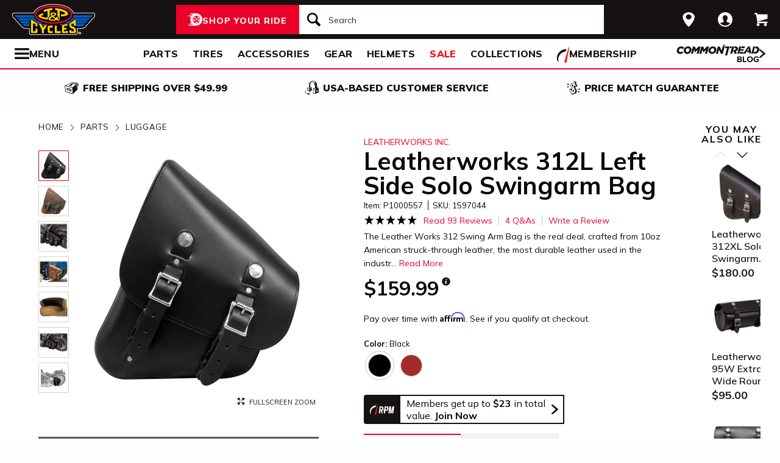

--- FILE ---
content_type: text/html; charset=utf-8
request_url: https://www.jpcycles.com/product/leather-works-312l-left-side-solo-swingarm-bag
body_size: 52846
content:
<!DOCTYPE html>
<!--[if lt IE 7]>      <html class="no-js lt-ie10 lt-ie9 lt-ie8 lt-ie7" lang="en-us"> <![endif]-->
<!--[if IE 7]>         <html class="no-js lt-ie10 lt-ie9 lt-ie8" lang="en-us"> <![endif]-->
<!--[if IE 8]>         <html class="no-js lt-ie10 lt-ie9" lang="en-us"> <![endif]-->
<!--[if gt IE 8]><!--> <html lang="en-us" ng-app="app" ng-controller="RootController as rootVm"> <!--<![endif]-->
<head>

<script charset="UTF-8" data-cfasync="false" data-domain-script="3957e59b-1b2d-43ac-8752-4e4d5b288d8f" src="https://cdn.cookielaw.org/scripttemplates/otSDKStub.js" type="text/javascript"></script><script data-cfasync="false" type="text/javascript">function OptanonWrapper() {window.dataLayer.push({event: 'OneTrustGroupsUpdated'})}</script>
  <meta charset="utf-8">
  <meta http-equiv="X-UA-Compatible" content="IE=edge">
  <meta name="viewport" content="width=device-width, initial-scale=1.0">

<meta content=" The Leather Works 312 Swing Arm Bag is the real deal, crafted from 10oz  American struck-through leather, the most durable leather used in the industry." name="description">
    <title>Leatherworks 312L Left Side Solo Swingarm Bag | JPCycles.com</title>


    <link rel="stylesheet" href="/css/sites/jp_cycles/app-29020d71ab271eb5d00cfb6392a7e07c.css?vsn=d">

    <link rel="stylesheet" href="/css/sites/jp_cycles/components/components_engine/components_engine-ba0ca4642acd62ddaf1a5863c4d5e7fd.css?vsn=d">

    <link rel="stylesheet" href="/css/sites/jp_cycles/templates/product/show-859369b1052d2f5c39da6e2faeaf2b9a.css?vsn=d">

<meta content="product" property="og:type"><meta content="The Leather Works 312 Swing Arm Bag is the real deal, crafted from 10oz  American struck-through leather, the most durable leather used in the industr…" property="og:description"><meta content="https://www.jpcycles.com/_a/product_images/2018/4383/leatherworks_inc_indian_head_nickels_left_side_swingarm_bag_for_harley_softail19842017.jpg" property="og:image"><meta content="https://www.jpcycles.com/product/leather-works-312l-left-side-solo-swingarm-bag" property="og:url"><meta content="cs@jpcycles.com" property="og:email"><meta content="800-318-4823" property="og:phone_number"><meta content="//www.youtube.com/watch?v=rbF3B3Ug_Es" property="og:video"><meta content="1000557" property="og:upc">
<meta content="1000" name="sailthru.inventory"><meta content="15999" name="sailthru.price"><meta content="price-150-199,color-brown,weighted-stock-level-stock-90,weighted-stock-level-stock-85,weighted-stock-level-stock-80,weighted-stock-level-stock-75,promo-jpc-all-leather-gear-jpmktg,stock-level-stock-non-comoto-exce,stock-level-stock-comoto-excellen,stock-level-stock-drop-ship-excel,weighted-stock-level-stock-70,weighted-stock-level-stock-65,weighted-stock-level-stock-60,color-black,category-universal-accessory,product-accessory,product-luggage,product-swingarm-bags,brand-leatherworks-inc,promo-jp-replatform,riding-style-v-twin,luggage-capacity-11-20-liters,vendor-jde-comoto,vendor-leather-works,promo-jp-fitment-added" name="sailthru.tags"><meta content="summary" name="twitter:card"><meta content="The Leather Works 312 Swing Arm Bag is the real deal, crafted from 10oz  American struck-through leather, the most durable leather used in the industr…" name="twitter:description"><meta content="https://www.jpcycles.com/_a/product_images/2018/4383/leatherworks_inc_indian_head_nickels_left_side_swingarm_bag_for_harley_softail19842017.jpg" name="twitter:image"><meta name="twitter:site"><meta content="Leatherworks 312L Left Side Solo Swingarm Bag" name="twitter:title">

<script type="application/ld+json">{"potentialAction":{"query-input":"required name=query","@type":"SearchAction","target":"https://www.jpcycles.com/search?query={query}"},"@type":"Website","url":"https://www.jpcycles.com","@context":"http://schema.org/","author":{"@type":"Organization","name":"J&P Cycles"},"name":"J&P Cycles"}</script><script type="application/ld+json">{"sameAs":["https://www.facebook.com/jpcycles","https://www.instagram.com/jpcycles","https://www.youtube.com/user/jpcycles2"],"contactPoint":[{"telephone":"+1-800-318-4823","contactType":"customer service","@type":"ContactPoint","email":"cs@jpcycles.com"}],"@type":"Organization","logo":"https://www.jpcycles.com/images/sites/jp_cycles/support/schema/logo.png","url":"https://www.jpcycles.com","@context":"http://schema.org/","name":"J&P Cycles"}</script><script type="application/ld+json">[{"offers":{"priceCurrency":"USD","itemCondition":"https://schema.org/NewCondition","seller":{"@type":"Organization","name":"J&P Cycles"},"availability":"https://schema.org/InStock","price":"159.99","@type":"Offer"},"aggregateRating":{"worstRating":1,"reviewCount":93,"ratingValue":"4.90","bestRating":5,"@type":"AggregateRating"},"productID":1000557,"brand":{"name":"Leatherworks Inc.","@type":"Thing"},"sku":1597044,"@type":"Product","color":"Black","@context":"http://schema.org/","category":"Vehicles & Parts > Vehicle Parts & Accessories > Vehicle Storage & Cargo > Motorcycle Bags & Panniers","image":{"contentUrl":"https://www.jpcycles.com/_a/product_images/2018/4383/leatherworks_inc_indian_head_nickels_left_side_swingarm_bag_for_harley_softail19842017_300x300.jpg","caption":"Leatherworks 312L Left Side Solo Swingarm Bag Black","@type":"ImageObject"},"description":"The Leather Works 312 Swing Arm Bag is the real deal, crafted from 10oz  American struck-through leather, the most durable leather used in the industry. Hand rivets at the stress points and industrial nylon stitching ensure that this bag will hold up to years of service!","name":"Leatherworks 312L Left Side Solo Swingarm Bag"},{"offers":{"priceCurrency":"USD","itemCondition":"https://schema.org/NewCondition","seller":{"@type":"Organization","name":"J&P Cycles"},"availability":"https://schema.org/InStock","price":"220.0","@type":"Offer"},"aggregateRating":{"worstRating":1,"reviewCount":93,"ratingValue":"4.90","bestRating":5,"@type":"AggregateRating"},"productID":1000557,"brand":{"name":"Leatherworks Inc.","@type":"Thing"},"sku":10227730,"@type":"Product","color":"Distressed Brown","@context":"http://schema.org/","category":"Vehicles & Parts > Vehicle Parts & Accessories > Vehicle Storage & Cargo > Motorcycle Bags & Panniers","image":{"contentUrl":"https://www.jpcycles.com/_a/product_images/1972/5232/leather_works_swingarm_bag_for_harley_softail19842017_300x300.jpg","caption":"Leatherworks 312L Left Side Solo Swingarm Bag Distressed Brown","@type":"ImageObject"},"description":"The Leather Works 312 Swing Arm Bag is the real deal, crafted from 10oz  American struck-through leather, the most durable leather used in the industry. Hand rivets at the stress points and industrial nylon stitching ensure that this bag will hold up to years of service!","name":"Leatherworks 312L Left Side Solo Swingarm Bag"}]</script>
<link href="/apple-touch-icon-180x180.png" rel="apple-touch-icon" sizes="180x180"><link href="/favicon.ico" rel="shortcut icon" sizes="48x48" type="image/x-icon"><link href="/android-chrome-192x192.png" rel="icon" sizes="192x192" type="image/png"><link href="/manifest.json" rel="manifest"><link color="#5bbad5" href="/safari-pinned-tab.svg" rel="mask-icon"><meta content="#da532c" name="msapplication-TileColor"><meta content="/mstile-144x144.png" name="msapplication-TileImage"><meta content="#ffffff" name="theme-color">
<meta content="max-image-preview:large" name="robots">
<link href="/product/leather-works-312l-left-side-solo-swingarm-bag" rel="canonical">
<meta content="strict-origin-when-cross-origin" name="referrer">
<script class="optanon-category-C0003" data-cfasync="false" src="//cdn.blueconic.net/comoto.js" type="text/plain"></script>
<script>  (function(h,o,u,n,d) {
    h=h[d]=h[d]||{q:[],onReady:function(c){h.q.push(c)}}
    d=o.createElement(u);d.async=1;d.src=n
    n=o.getElementsByTagName(u)[0];n.parentNode.insertBefore(d,n)
  })(window,document,'script','https://www.datadoghq-browser-agent.com/us1/v5/datadog-rum.js','DD_RUM');

  window.DD_RUM && window.DD_RUM.onReady(function() {
    window.DD_RUM.init({
      site: 'datadoghq.com',
      clientToken: "pub53399377d68048c12c4a8b3b914c4387",
      applicationId: "fff3aa79-493e-4806-ad8c-99d892e78c69",
      sessionSampleRate: 50,
      sessionReplaySampleRate: 0,
      trackUserInteractions: true,
      trackViewsManually: true
    });

    window.DD_RUM.startView({
      name: 'Elixir.Redline.WebStore.ProductController#show'
    })
  })
</script>
<script>(function(w){w.__rq=w.__rq||[]})(this)</script>



<script>window['appGlobals']={"isLoggedIn":false};</script>
<script>window.user = {"authed":false,"garage":{"recent":[],"saved":[],"primary":null}}</script>
<script data-cfasync="false" defer type="text/javascript" src="https://challenges.cloudflare.com/turnstile/v0/api.js?render=explicit&onload=turnstileCb"></script>

<script>window.isKiosk = false;</script>

</head>

<body class=" user-unauthed"
      data-page-template="Product Show"
      data-scheduled-page-id=""
      onload="window.document.body.classList.add('loaded')">

<noscript><iframe src="//www.googletagmanager.com/ns.html?id=GTM-MK4WR5"
height="0" width="0" style="display:none;visibility:hidden"></iframe></noscript>
<script>_analytics=window['_analytics']||{};_analytics.ytplayers={};_analytics.page={"page-node-type":"Product Show","page-scheduled-page-id":null};_analytics.user={hashedEmail:''};_analytics.userData={};_analytics.mc='860871ad-4b77-4c9d-9b8d-0a4c6709e092';_analytics.session='e4cc377a-1e15-475d-9a79-05bc843951f4';_analytics.eventQueue=_analytics.eventQueue||[];_analytics.eventQueue=_analytics.eventQueue.concat([]);_analytics.releaseTime='1769792242';_analytics.version='0.0.1+689a1903ef';_analytics.platform='redline';(function(w,d,s,l,i){w[l]=w[l]||[];w[l].push({'gtm.start':
new Date().getTime(),event:'gtm.js'});var f=d.getElementsByTagName(s)[0],
j=d.createElement(s),dl=l!='dataLayer'?'&l='+l:'';j.async=true;j.src=
'//www.googletagmanager.com/gtm.js?id='+i+dl;f.parentNode.insertBefore(j,f);
})(window,document,'script','dataLayer','GTM-MK4WR5');</script>



<div class="cmto-nav js-CmtoNavigation ">

<div class="cmto-header js-Redline-header">

  <div class="cmto-header-layout cmto-header-layout--header">

    <div class="cmto-header-layout__left">


        <label
          class="cmto-header__hamburger js-PreviewSearchService-navPanelButton"
          for="cmto-nav-drawer-toggle"
          data-qa="nav-drawer-toggle"></label>

<a class="cmto-header__logo" href="/"><img class="cmto-header__logo-img" height="50" src="/images/sites/jp_cycles/support/header/logo-7c365a00791261d56d672cfd123d7ec8.svg?vsn=d" width="100"></a>
    </div>

    <div class="cmto-header__utility cmto-header-utility cmto-header-layout__right js-CmtoNavigation-utility">
<div class="cmto-header-utility__item cmto-header-utility__item--stores cmto-header-utility__item--toggle-hybrid js-CmtoNavigation-utilityItem"><input class="cmto-header-utility__flyout-toggle js-CmtoNavigation-classToggle" id="mobile-store-flyout-toggle" type="checkbox"><a class="cmto-header-utility__link cmto-header-utility__link--stores" href="/stores/cycle-gear-columbus-oh-store-158"><label for="mobile-store-flyout-toggle"><img class="cmto-header-utility__icon" height="24" src="/images/redline/support/header/stores_icon-471b6f20047b3282745badbb621771ad.svg?vsn=d" width="24"></label></a><div class="cmto-header-utility__flyout cmto-header-utility__flyout--stores"><label class="cmto-header-utility__flyout-close" for="mobile-store-flyout-toggle"></label><div class="cmto-header-utility__flyout-content js-CmtoNavigation-flyoutContent"><div class="cmto-header-utility__stores-section"><div class="cmto-header-utility__store-heading">My Store</div><div class="cmto-header-utility__store-name"><a class="ui-link ui-link--no-underline ui-link--inline" href="/stores/cycle-gear-columbus-oh-store-158"><span>Cycle Gear</span> <span>Columbus</span></a><a class="cmto-header-utility__store-name-change ui-link ui-link--small" href="/stores/cycle-gear-columbus-oh-store-158">Store Details</a></div>Open Today Until 6pm<div class="cmto-header-utility__store-address">3635 West Broad Street<br>Columbus, Ohio 43228<br></div><a class="ui-link ui-link--underlined ui-link--inline ui-link--bold" href="tel:614-869-3115">614-869-3115</a></div><div class="cmto-header-utility__stores-section"><div class="cmto-header-utility__change-store-link"><a class="ui-link ui-link--inline" href="/stores">Change your store.</a></div></div><div class="cmto-header-utility__stores-section"><div class="cmto-header-utility__store-value-prop"><div class="cmto-header-utility__store-value-prop-icon cmto-header-utility__store-value-prop-icon--services"></div><div><a class="ui-link ui-link--inline" href="/store-services">Services</a><div>Experienced staff support available on site</div></div></div><div class="cmto-header-utility__store-value-prop"><div class="cmto-header-utility__store-value-prop-icon cmto-header-utility__store-value-prop-icon--events"></div><div><a class="ui-link ui-link--inline" href="/events">Store Events</a><div>Meet the local riding community for Bike Nights &amp; more</div></div></div><div class="cmto-header-utility__store-value-prop"><div class="cmto-header-utility__store-value-prop-icon cmto-header-utility__store-value-prop-icon--shop"></div><div><a class="ui-link ui-link--inline" href="/search?shop_by_store_id=145">Shop the Store</a><div>Find out what’s in stock and ready to go</div></div></div></div></div></div></div><div class="cmto-header-utility__item cmto-header-utility__item--account cmto-header-utility__item--toggle-hybrid js-CmtoNavigation-utilityItem"><a class="cmto-header-utility__link" data-js="TurnTo.loginButton" data-qa="log-in" data-open-href data-open-class="authentication-form-modal" data-open-href-reuse-modal href="/auth/identity"><img class="cmto-header-utility__icon" height="24" src="/images/redline/support/header/account_icon-895e762bda4d1b16a29085a786328ca5.svg?vsn=d" width="24"></a></div><div class="cmto-header-utility__item cmto-header-utility__item--cart js-CmtoNavigation-utilityItem"><a class="cmto-header-utility__link" data-qa="cart-link" href="/cart"><img class="cmto-header-utility__icon" height="24" src="/images/redline/support/header/cart_icon-72450537cc5567ae499c302162073e82.svg?vsn=d" width="24"><span class="cmto-header-utility__cart-quantity js-ProductForm-cartQty" style="display: none">0</span></a></div>
    </div>

      <div class="cmto-header__search cmto-header-layout__center">

<a class="js-AjaxPanel-toggle ui-button ui-button--large" data-panel-disable-back data-panel-heading="Shop Your Ride" href="/vehicle_selector?ui=panel&amp;workflow=shop_by_vehicle"><?xml version="1.0" encoding="UTF-8"?>
<svg width="23px" height="20px" viewBox="0 0 23 20" version="1.1" xmlns="http://www.w3.org/2000/svg" xmlns:xlink="http://www.w3.org/1999/xlink" fill="#fff">
    <title>F216DFA3-1CFF-4B9B-9A3E-BCB1D82A7E3E@1x</title>
    <g id="Symbols" stroke="none" stroke-width="1" fill-rule="evenodd">
        <g id="icon/tire-icon">
            <path d="M13.1890883,0 C18.5988605,0 23,4.48597403 23,9.99997711 C23,15.5139802 18.5989055,20 13.1890883,20 L13.1890883,20 L0.822026996,20 C0.410496896,20 0.0768614782,19.6599336 0.0768614782,19.240471 C0.0768614782,18.8210084 0.410496896,18.4809419 0.822026996,18.4809419 L0.822026996,18.4809419 L7.9967832,18.4809419 C7.45444034,18.1347399 6.94749599,17.7361108 6.48286813,17.291877 L6.48286813,17.291877 L3.06794545,17.291877 C2.65641534,17.291877 2.32277993,16.9518106 2.32277993,16.532348 C2.32277993,16.1128854 2.65641534,15.772819 3.06794545,15.772819 L3.06794545,15.772819 L5.18224254,15.772819 C4.04652548,14.1409854 3.3781316,12.1485724 3.3781316,10.0000229 C3.3781316,8.15353585 3.87227319,6.42266316 4.73198971,4.93657237 L4.73198971,4.93657237 L0.745165518,4.93657237 C0.333635417,4.93657237 0,4.59650593 0,4.17704334 C0,3.75758075 0.333635417,3.41746853 0.745165518,3.41742274 L0.745165518,3.41742274 L5.80998205,3.41742274 C6.4427079,2.68138288 7.17956285,2.04071914 7.9967832,1.51905805 L7.9967832,1.51905805 L4.12334204,1.51905805 C3.71181194,1.51905805 3.37817652,1.17899161 3.37817652,0.759529026 C3.37817652,0.340066438 3.71181194,0 4.12334204,0 L4.12334204,0 Z M13.1890883,3.79608834 C9.8329235,3.79608834 7.10247676,6.57916607 7.10247676,10.0000229 C7.10247676,12.0400552 8.0736896,13.8530713 9.56936635,14.9844894 C9.58311247,14.9962111 9.59672382,15.0081159 9.61145823,15.0190592 C9.62807935,15.0313761 9.64505985,15.0428689 9.66230989,15.0535832 C10.6580052,15.7775351 11.8755701,16.2039117 13.1890883,16.2039117 C14.5026065,16.2039117 15.7202163,15.7775351 16.7158666,15.0535832 C16.7330717,15.0428689 16.7500972,15.0313761 16.7667183,15.0190592 C16.7814976,15.0082075 16.795109,14.9963026 16.8088102,14.9844894 C18.3045318,13.8530713 19.2756998,12.040101 19.2756998,10.0000229 C19.2756998,6.57916607 16.545253,3.79608834 13.1890883,3.79608834 Z M14.5535675,13.2857143 L15.7166667,14.8260445 C15.1110977,15.1199228 14.4274219,15.2857143 13.7041667,15.2857143 C12.9809115,15.2857143 12.2972357,15.1198806 11.6916667,14.8260445 L11.6916667,14.8260445 L12.8547659,13.2857143 C13.1206447,13.3763071 13.4064666,13.4261162 13.7041667,13.4261162 C14.0019544,13.4261162 14.2876887,13.3763071 14.5535675,13.2857143 L14.5535675,13.2857143 Z M18.6729037,9.28571429 C18.7140052,9.51624916 18.7354167,9.75223588 18.7354167,9.99239164 C18.7354167,11.2748564 18.1272875,12.4385261 17.1439195,13.2857143 L17.1439195,13.2857143 L15.7166667,11.6128704 C16.1217633,11.1632999 16.3633149,10.6015773 16.3633149,9.99239164 C16.3633149,9.9699429 16.3619162,9.94772322 16.3612706,9.9253661 L16.3612706,9.9253661 Z M7.72917847,9.28571429 L10.0407704,9.92535145 C10.0401248,9.94770806 10.0388337,9.96992722 10.0388337,9.99237545 C10.0388337,10.6015472 10.280381,11.1633027 10.6854167,11.6128171 L10.6854167,11.6128171 L9.25818928,13.2857143 C8.27483876,12.4384997 7.66666667,11.2748567 7.66666667,9.99237545 C7.66666667,9.75222519 7.68807777,9.51624388 7.72917847,9.28571429 L7.72917847,9.28571429 Z M13.2010417,8.28571429 C14.0333223,8.28571429 14.7104167,8.95860309 14.7104167,9.78571429 C14.7104167,10.6128255 14.0333223,11.2857143 13.2010417,11.2857143 C12.368761,11.2857143 11.6916667,10.6128255 11.6916667,9.78571429 C11.6916667,8.95860309 12.368761,8.28571429 13.2010417,8.28571429 Z M14.7104167,5.28571429 C16.0258194,5.51966228 17.1355267,6.4265805 17.7291667,7.66947611 L17.7291667,7.66947611 L15.9836401,8.28571429 C15.6804607,7.80894426 15.2330669,7.44872881 14.7104167,7.27963638 L14.7104167,7.27963638 Z M11.6916667,5.28571429 L11.6916667,7.27963638 C11.1690164,7.44877296 10.7216633,7.80898841 10.4184026,8.28571429 L10.4184026,8.28571429 L8.67291667,7.66947611 C9.26659726,6.4265805 10.3763045,5.51970643 11.6916667,5.28571429 L11.6916667,5.28571429 Z" id="Combined-Shape"></path>
        </g>
    </g>
</svg>
<span class="cmto-header__search-sbv-text">Shop Your Ride</span></a>

<form action="/search" class="search-form js-PreviewSearchService-searchForm" data-form-name="Site Search" data-qa="search-form" method="get">
<div class="ui-search-input__wrapper"><input aria-label="Search" autocomplete="off" class="js-PreviewSearchService-input ui-search-input ui-search-input--large ui-search-input--button-left" data-field-name="Query" name="query" placeholder="Search" required type="text"><button aria-label="Search" class="ui-search-input__button" data-qa="search-button" tabindex="-1"></button></div>
<button aria-label="Close" class="ui-search-input__button search-form__close-button js-PreviewSearchService-headerCloseButton" tabindex="-1"></button>
</form>
      </div>

  </div>
</div>
<div class="preview-search__overlay js-PreviewSearchService-overlay"
  aria-hidden
  data-rfk-search-url="https://jpcycles.rfk.jpcycles.com/api/search-rec/3"
  data-rfk-events-url="https://jpcycles.rfk.jpcycles.com/api/event/1"
  data-user-id=""
  data-asset-url="https://www.jpcycles.com/_a">
  <div class="preview-search__container js-PreviewSearchService-container">
    <div class="preview-search__inner-container">
      <div class="preview-search__categories--container">
        <div
          class="preview-search__section-title js-PreviewSearchService-categoriesTitle"
          data-query-mode-title="Suggested Categories"
          data-trending-mode-title="Trending Categories">
        </div>
        <div class="preview-search__categories js-PreviewSearchService-categories"></div>
      </div>
      <div class="preview-search__keyphrases--container">
        <div class="preview-search__section-title">
          Search Suggestions
        </div>
        <div class="preview-search__keyphrases js-PreviewSearchService-keyphrases"></div>
      </div>
      <div class="preview-search__products">
        <div class="preview-search__products--section-title">
          <div
            class="preview-search__section-title js-PreviewSearchService-productsTitle"
            data-keywords-title="Top Products for"
            data-categories-title="Trending Now">
          </div>
          <a class="preview-search__products--view-all js-PreviewSearchService-plpLink">
View All Results
          </a>
        </div>
        <div class="js-PreviewSearchService-products"></div>
      </div>
    </div>
  </div>
</div>
<div class="cmto-subheader">
  <div class="cmto-header-layout">
<!-- NAV HELPER ~ SUBHEADER ~ 2026-01-30 17:36:19.436141Z --><div class="cmto-subheader__menu cmto-header-layout__center"><ul class="cmto-subheader__top-link-container cmto-mask__on-hover"><li class="cmto-subheader__top-link-li" data-child-count="2" data-nav-level="2" data-nav-section="Parts" data-node-id="19949" onmouseover="setTimeout(() =&gt; $(window).trigger(&#39;LazyImgSrc.elementsChanged&#39;), 150)"><a class="cmto-subheader__top-link" data-nid="19949" href="/motorcycle-parts">Parts</a><div class="cmto-subheader__menu-container" data-node-id="19949"><div class="subheader-menu"><div class="subheader-menu__panel subheader-menu__panel--split"><div class="subheader-menu__panel-content"><div class="subheader-menu__title" data-nid="20695"><a class="subheader-menu__title-link-text" href="/motorcycle-parts">Parts</a><a class="subheader-menu__title-link-shop-all" href="/motorcycle-parts?view_all=true">Shop All</a></div><div class="subheader-menu__columns"><ul class="subheader-menu__column subheader-menu__column--4"><li class="subheader-menu__item subheader-menu__item--3" data-nav-level="3" data-nav-section="Exhaust"><a class="subheader-menu__link subheader-menu__link--collapsed" data-nid="20709" href="/motorcycle-exhaust">Exhaust</a><ul class="subheader-menu__list subheader-menu__list--4" data-node-id="20709" data-node-name="Exhaust" data-node-node-type-atom="facetSetBrowse" data-node-parent-id="20695"><li class="subheader-menu__item subheader-menu__item--mobile-only subheader-menu__item--3" data-nav-level="4" data-nav-section="Exhaust"><a class="subheader-menu__link" data-nid="20709" href="/motorcycle-exhaust">Shop All Exhaust</a></li><li class="subheader-menu__item subheader-menu__item--4" data-nav-level="4" data-nav-section="Full Exhaust Systems"><a class="subheader-menu__link" data-nid="21832" href="/motorcycle-full-exhaust-systems">Full Exhaust Systems</a></li><li class="subheader-menu__item subheader-menu__item--4" data-nav-level="4" data-nav-section="Slip-On Exhausts"><a class="subheader-menu__link" data-nid="21847" href="/motorcycle-slip-on-exhausts">Slip-On Exhausts</a></li></ul></li><li class="subheader-menu__item subheader-menu__item--3" data-nav-level="3" data-nav-section="Tires"><a class="subheader-menu__link subheader-menu__link--collapsed" data-nid="20937" href="/motorcycle-tires">Tires</a><ul class="subheader-menu__list subheader-menu__list--4" data-node-id="20937" data-node-name="Tires" data-node-node-type-atom="departmentPage" data-node-parent-id="20695"><li class="subheader-menu__item subheader-menu__item--4" data-nav-level="4" data-nav-section="Tire Accessories"><a class="subheader-menu__link" data-nid="20942" href="/motorcycle-tire-accessories">Tire Accessories</a></li></ul></li><li class="subheader-menu__item subheader-menu__item--3" data-nav-level="3" data-nav-section="Handlebars &amp; Controls"><a class="subheader-menu__link subheader-menu__link--collapsed" data-nid="20786" href="/motorcycle-handlebars-and-controls">Handlebars &amp; Controls</a><ul class="subheader-menu__list subheader-menu__list--4" data-node-id="20786" data-node-name="Handlebars &amp; Controls" data-node-node-type-atom="facetSetBrowse" data-node-parent-id="20695"><li class="subheader-menu__item subheader-menu__item--mobile-only subheader-menu__item--3" data-nav-level="4" data-nav-section="Handlebars &amp; Controls"><a class="subheader-menu__link" data-nid="20786" href="/motorcycle-handlebars-and-controls">Shop All Handlebars &amp; Controls</a></li><li class="subheader-menu__item subheader-menu__item--4" data-nav-level="4" data-nav-section="Cable Kits"><a class="subheader-menu__link" data-nid="21672" href="/motorcycle-cable-kits">Cable Kits</a></li><li class="subheader-menu__item subheader-menu__item--4" data-nav-level="4" data-nav-section="Grips"><a class="subheader-menu__link" data-nid="21820" href="/motorcycle-grips">Grips</a></li><li class="subheader-menu__item subheader-menu__item--4" data-nav-level="4" data-nav-section="Handlebars"><a class="subheader-menu__link" data-nid="21822" href="/motorcycle-handlebars">Handlebars</a></li></ul></li><li class="subheader-menu__item subheader-menu__item--3" data-nav-level="3" data-nav-section="Seats &amp; Backrests"><a class="subheader-menu__link subheader-menu__link--collapsed" data-nid="20817" href="/motorcycle-seats-and-backrests">Seats &amp; Backrests</a><ul class="subheader-menu__list subheader-menu__list--4" data-node-id="20817" data-node-name="Seats &amp; Backrests" data-node-node-type-atom="facetSetBrowse" data-node-parent-id="20695"><li class="subheader-menu__item subheader-menu__item--mobile-only subheader-menu__item--3" data-nav-level="4" data-nav-section="Seats &amp; Backrests"><a class="subheader-menu__link" data-nid="20817" href="/motorcycle-seats-and-backrests">Shop All Seats &amp; Backrests</a></li><li class="subheader-menu__item subheader-menu__item--4" data-nav-level="4" data-nav-section="Sissy Bars"><a class="subheader-menu__link" data-nid="21213" href="/motorcycle-sissy-bars">Sissy Bars</a></li></ul></li><li class="subheader-menu__item subheader-menu__item--3" data-nav-level="3" data-nav-section="Air Intake &amp; Fuel Systems"><a class="subheader-menu__link subheader-menu__link--collapsed" data-nid="20701" href="/motorcycle-air-intake-and-fuel-systems">Air Intake &amp; Fuel Systems</a><ul class="subheader-menu__list subheader-menu__list--4" data-node-id="20701" data-node-name="Air Intake &amp; Fuel Systems" data-node-node-type-atom="facetSetBrowse" data-node-parent-id="20695"><li class="subheader-menu__item subheader-menu__item--mobile-only subheader-menu__item--3" data-nav-level="4" data-nav-section="Air Intake &amp; Fuel Systems"><a class="subheader-menu__link" data-nid="20701" href="/motorcycle-air-intake-and-fuel-systems">Shop All Air Intake &amp; Fuel Systems</a></li><li class="subheader-menu__item subheader-menu__item--4" data-nav-level="4" data-nav-section="Air Cleaner Kits"><a class="subheader-menu__link" data-nid="21819" href="/motorcycle-air-cleaner-kits">Air Cleaner Kits</a></li><li class="subheader-menu__item subheader-menu__item--4" data-nav-level="4" data-nav-section="Carburetor"><a class="subheader-menu__link" data-nid="26245" href="/motorcycle-carburetor">Carburetor</a></li><li class="subheader-menu__item subheader-menu__item--4" data-nav-level="4" data-nav-section="Fuel Management Systems"><a class="subheader-menu__link" data-nid="21833" href="/motorcycle-fuel-management-systems">Fuel Management Systems</a></li></ul></li><li class="subheader-menu__item subheader-menu__item--3" data-nav-level="3" data-nav-section="Engine"><a class="subheader-menu__link subheader-menu__link--collapsed" data-nid="20708" href="/motorcycle-engines">Engine</a><ul class="subheader-menu__list subheader-menu__list--4" data-node-id="20708" data-node-name="Engine" data-node-node-type-atom="facetSetBrowse" data-node-parent-id="20695"><li class="subheader-menu__item subheader-menu__item--mobile-only subheader-menu__item--3" data-nav-level="4" data-nav-section="Engine"><a class="subheader-menu__link" data-nid="20708" href="/motorcycle-engines">Shop All Engine</a></li><li class="subheader-menu__item subheader-menu__item--4" data-nav-level="4" data-nav-section="Big Bore Kits"><a class="subheader-menu__link" data-nid="26215" href="/big-bore-kits">Big Bore Kits</a></li><li class="subheader-menu__item subheader-menu__item--4" data-nav-level="4" data-nav-section="Camshafts"><a class="subheader-menu__link" data-nid="25790" href="/camshafts">Camshafts</a></li><li class="subheader-menu__item subheader-menu__item--4" data-nav-level="4" data-nav-section="Engine Gaskets &amp; Seals"><a class="subheader-menu__link" data-nid="21799" href="/motorcycle-engine-gaskets-and-seals">Engine Gaskets &amp; Seals</a></li></ul></li><li class="subheader-menu__item subheader-menu__item--3" data-nav-level="3" data-nav-section="Lighting"><a class="subheader-menu__link subheader-menu__link--collapsed" data-nid="20787" href="/motorcycle-lights">Lighting</a><ul class="subheader-menu__list subheader-menu__list--4" data-node-id="20787" data-node-name="Lighting" data-node-node-type-atom="facetSetBrowse" data-node-parent-id="20695"><li class="subheader-menu__item subheader-menu__item--mobile-only subheader-menu__item--3" data-nav-level="4" data-nav-section="Lighting"><a class="subheader-menu__link" data-nid="20787" href="/motorcycle-lights">Shop All Lighting</a></li><li class="subheader-menu__item subheader-menu__item--4" data-nav-level="4" data-nav-section="Headlights"><a class="subheader-menu__link" data-nid="21817" href="/motorcycle-headlights">Headlights</a></li><li class="subheader-menu__item subheader-menu__item--4" data-nav-level="4" data-nav-section="Taillights &amp; Brake Lights"><a class="subheader-menu__link" data-nid="21229" href="/motorcycle-taillights-and-brake-lights">Taillights &amp; Brake Lights</a></li><li class="subheader-menu__item subheader-menu__item--4" data-nav-level="4" data-nav-section="Turn Signals"><a class="subheader-menu__link" data-nid="21675" href="/motorcycle-turn-signals">Turn Signals</a></li></ul></li></ul><ul class="subheader-menu__column subheader-menu__column--4"><li class="subheader-menu__item subheader-menu__item--3" data-nav-level="3" data-nav-section="Suspension"><a class="subheader-menu__link subheader-menu__link--collapsed" data-nid="20818" href="/motorcycle-suspension">Suspension</a><ul class="subheader-menu__list subheader-menu__list--4" data-node-id="20818" data-node-name="Suspension" data-node-node-type-atom="facetSetBrowse" data-node-parent-id="20695"><li class="subheader-menu__item subheader-menu__item--mobile-only subheader-menu__item--3" data-nav-level="4" data-nav-section="Suspension"><a class="subheader-menu__link" data-nid="20818" href="/motorcycle-suspension">Shop All Suspension</a></li><li class="subheader-menu__item subheader-menu__item--4" data-nav-level="4" data-nav-section="Cartridge Kits"><a class="subheader-menu__link" data-nid="26247" href="/cartridge-kits">Cartridge Kits</a></li><li class="subheader-menu__item subheader-menu__item--4" data-nav-level="4" data-nav-section="Lowering Kits"><a class="subheader-menu__link" data-nid="21814" href="/motorcycle-lowering-kits">Lowering Kits</a></li><li class="subheader-menu__item subheader-menu__item--4" data-nav-level="4" data-nav-section="Shocks"><a class="subheader-menu__link" data-nid="21215" href="/motorcycle-shocks">Shocks</a></li></ul></li><li class="subheader-menu__item subheader-menu__item--3" data-nav-level="3" data-nav-section="Frame &amp; Body"><a class="subheader-menu__link subheader-menu__link--collapsed" data-nid="20711" href="/motorcycle-frame-and-body">Frame &amp; Body</a><ul class="subheader-menu__list subheader-menu__list--4" data-node-id="20711" data-node-name="Frame &amp; Body" data-node-node-type-atom="facetSetBrowse" data-node-parent-id="20695"><li class="subheader-menu__item subheader-menu__item--mobile-only subheader-menu__item--3" data-nav-level="4" data-nav-section="Frame &amp; Body"><a class="subheader-menu__link" data-nid="20711" href="/motorcycle-frame-and-body">Shop All Frame &amp; Body</a></li><li class="subheader-menu__item subheader-menu__item--4" data-nav-level="4" data-nav-section="Fairings"><a class="subheader-menu__link" data-nid="21683" href="/motorcycle-fairings">Fairings</a></li><li class="subheader-menu__item subheader-menu__item--4" data-nav-level="4" data-nav-section="Fenders"><a class="subheader-menu__link" data-nid="21804" href="/motorcycle-fenders">Fenders</a></li></ul></li><li class="subheader-menu__item subheader-menu__item--3" data-nav-level="3" data-nav-section="Foot Controls"><a class="subheader-menu__link subheader-menu__link--collapsed" data-nid="20710" href="/motorcycle-foot-controls">Foot Controls</a><ul class="subheader-menu__list subheader-menu__list--4" data-node-id="20710" data-node-name="Foot Controls" data-node-node-type-atom="facetSetBrowse" data-node-parent-id="20695"><li class="subheader-menu__item subheader-menu__item--mobile-only subheader-menu__item--3" data-nav-level="4" data-nav-section="Foot Controls"><a class="subheader-menu__link" data-nid="20710" href="/motorcycle-foot-controls">Shop All Foot Controls</a></li><li class="subheader-menu__item subheader-menu__item--4" data-nav-level="4" data-nav-section="Floorboards"><a class="subheader-menu__link" data-nid="21815" href="/motorcycle-floorboards">Floorboards</a></li><li class="subheader-menu__item subheader-menu__item--4" data-nav-level="4" data-nav-section="Footpegs"><a class="subheader-menu__link" data-nid="21818" href="/motorcycle-footpegs">Footpegs</a></li><li class="subheader-menu__item subheader-menu__item--4" data-nav-level="4" data-nav-section="Highway Pegs"><a class="subheader-menu__link" data-nid="21842" href="/motorcycle-highway-pegs">Highway Pegs</a></li></ul></li><li class="subheader-menu__item subheader-menu__item--3" data-nav-level="3" data-nav-section="Brakes"><a class="subheader-menu__link subheader-menu__link--collapsed" data-nid="20703" href="/motorcycle-brakes">Brakes</a><ul class="subheader-menu__list subheader-menu__list--4" data-node-id="20703" data-node-name="Brakes" data-node-node-type-atom="facetSetBrowse" data-node-parent-id="20695"><li class="subheader-menu__item subheader-menu__item--mobile-only subheader-menu__item--3" data-nav-level="4" data-nav-section="Brakes"><a class="subheader-menu__link" data-nid="20703" href="/motorcycle-brakes">Shop All Brakes</a></li><li class="subheader-menu__item subheader-menu__item--4" data-nav-level="4" data-nav-section="Brake Calipers"><a class="subheader-menu__link" data-nid="21973" href="/motorcycle-brake-calipers">Brake Calipers</a></li><li class="subheader-menu__item subheader-menu__item--4" data-nav-level="4" data-nav-section="Brake Lines"><a class="subheader-menu__link" data-nid="21778" href="/motorcycle-brake-lines">Brake Lines</a></li><li class="subheader-menu__item subheader-menu__item--4" data-nav-level="4" data-nav-section="Brake Pads"><a class="subheader-menu__link" data-nid="21725" href="/motorcycle-brake-pads">Brake Pads</a></li><li class="subheader-menu__item subheader-menu__item--4" data-nav-level="4" data-nav-section="Brake Rotors"><a class="subheader-menu__link" data-nid="21806" href="/motorcycle-brake-rotors">Brake Rotors</a></li></ul></li><li class="subheader-menu__item subheader-menu__item--3" data-nav-level="3" data-nav-section="Audio &amp; Electronics"><a class="subheader-menu__link subheader-menu__link--collapsed" data-nid="20702" href="/motorcycle-audio-and-electronics">Audio &amp; Electronics</a><ul class="subheader-menu__list subheader-menu__list--4" data-node-id="20702" data-node-name="Audio &amp; Electronics" data-node-node-type-atom="facetSetBrowse" data-node-parent-id="20695"><li class="subheader-menu__item subheader-menu__item--mobile-only subheader-menu__item--3" data-nav-level="4" data-nav-section="Audio &amp; Electronics"><a class="subheader-menu__link" data-nid="20702" href="/motorcycle-audio-and-electronics">Shop All Audio &amp; Electronics</a></li><li class="subheader-menu__item subheader-menu__item--4" data-nav-level="4" data-nav-section="Radios &amp; Accessories"><a class="subheader-menu__link" data-nid="21975" href="/motorcycle-radios-and-accessories">Radios &amp; Accessories</a></li><li class="subheader-menu__item subheader-menu__item--4" data-nav-level="4" data-nav-section="Speakers"><a class="subheader-menu__link" data-nid="21220" href="/motorcycle-speakers">Speakers</a></li></ul></li><li class="subheader-menu__item subheader-menu__item--3" data-nav-level="3" data-nav-section="Electrical &amp; Batteries"><a class="subheader-menu__link subheader-menu__link--collapsed" data-nid="20706" href="/motorcycle-electrical-and-batteries">Electrical &amp; Batteries</a><ul class="subheader-menu__list subheader-menu__list--4" data-node-id="20706" data-node-name="Electrical &amp; Batteries" data-node-node-type-atom="facetSetBrowse" data-node-parent-id="20695"><li class="subheader-menu__item subheader-menu__item--mobile-only subheader-menu__item--3" data-nav-level="4" data-nav-section="Electrical &amp; Batteries"><a class="subheader-menu__link" data-nid="20706" href="/motorcycle-electrical-and-batteries">Shop All Electrical &amp; Batteries</a></li><li class="subheader-menu__item subheader-menu__item--4" data-nav-level="4" data-nav-section="Batteries"><a class="subheader-menu__link" data-nid="21821" href="/motorcycle-batteries">Batteries</a></li><li class="subheader-menu__item subheader-menu__item--4" data-nav-level="4" data-nav-section="Ignition Kits &amp; Modules"><a class="subheader-menu__link" data-nid="26246" href="/ignition-kits-modules">Ignition Kits &amp; Modules</a></li><li class="subheader-menu__item subheader-menu__item--4" data-nav-level="4" data-nav-section="Starters"><a class="subheader-menu__link" data-nid="21224" href="/motorcycle-starters">Starters</a></li></ul></li><li class="subheader-menu__item subheader-menu__item--3" data-nav-level="3" data-nav-section="Oils &amp; Chemicals"><a class="subheader-menu__link subheader-menu__link--collapsed" data-nid="20816" href="/motorcycle-oils-and-chemicals">Oils &amp; Chemicals</a><ul class="subheader-menu__list subheader-menu__list--4" data-node-id="20816" data-node-name="Oils &amp; Chemicals" data-node-node-type-atom="facetSetBrowse" data-node-parent-id="20695"><li class="subheader-menu__item subheader-menu__item--mobile-only subheader-menu__item--3" data-nav-level="4" data-nav-section="Oils &amp; Chemicals"><a class="subheader-menu__link" data-nid="20816" href="/motorcycle-oils-and-chemicals">Shop All Oils &amp; Chemicals</a></li><li class="subheader-menu__item subheader-menu__item--4" data-nav-level="4" data-nav-section="V-Twin Oil Change Kits"><a class="subheader-menu__link" data-nid="25791" href="/v-twin-oil-change-kits">V-Twin Oil Change Kits</a></li></ul></li></ul><ul class="subheader-menu__column subheader-menu__column--4"><li class="subheader-menu__item subheader-menu__item--3" data-nav-level="3" data-nav-section="Drivetrain &amp; Transmission"><a class="subheader-menu__link subheader-menu__link--collapsed" data-nid="20705" href="/motorcycle-drivetrain-and-transmission">Drivetrain &amp; Transmission</a><ul class="subheader-menu__list subheader-menu__list--4" data-node-id="20705" data-node-name="Drivetrain &amp; Transmission" data-node-node-type-atom="facetSetBrowse" data-node-parent-id="20695"><li class="subheader-menu__item subheader-menu__item--mobile-only subheader-menu__item--3" data-nav-level="4" data-nav-section="Drivetrain &amp; Transmission"><a class="subheader-menu__link" data-nid="20705" href="/motorcycle-drivetrain-and-transmission">Shop All Drivetrain &amp; Transmission</a></li><li class="subheader-menu__item subheader-menu__item--4" data-nav-level="4" data-nav-section="Clutch Components"><a class="subheader-menu__link" data-nid="21938" href="/motorcycle-clutch-components">Clutch Components</a></li><li class="subheader-menu__item subheader-menu__item--4" data-nav-level="4" data-nav-section="Drive Belts"><a class="subheader-menu__link" data-nid="21808" href="/motorcycle-drive-belts">Drive Belts</a></li><li class="subheader-menu__item subheader-menu__item--4" data-nav-level="4" data-nav-section="Primary Gaskets &amp; Seals"><a class="subheader-menu__link" data-nid="21840" href="/motorcycle-primary-gaskets-and-seals">Primary Gaskets &amp; Seals</a></li></ul></li><li class="subheader-menu__item subheader-menu__item--3" data-nav-level="3" data-nav-section="Luggage"><a class="subheader-menu__link subheader-menu__link--collapsed" data-nid="20814" href="/motorcycle-luggage">Luggage</a><ul class="subheader-menu__list subheader-menu__list--4" data-node-id="20814" data-node-name="Luggage" data-node-node-type-atom="facetSetBrowse" data-node-parent-id="20695"><li class="subheader-menu__item subheader-menu__item--mobile-only subheader-menu__item--3" data-nav-level="4" data-nav-section="Luggage"><a class="subheader-menu__link" data-nid="20814" href="/motorcycle-luggage">Shop All Luggage</a></li><li class="subheader-menu__item subheader-menu__item--4" data-nav-level="4" data-nav-section="Luggage Racks"><a class="subheader-menu__link" data-nid="21779" href="/motorcycle-luggage-racks">Luggage Racks</a></li><li class="subheader-menu__item subheader-menu__item--4" data-nav-level="4" data-nav-section="Saddlebags"><a class="subheader-menu__link" data-nid="21231" href="/motorcycle-saddlebags">Saddlebags</a><ul class="subheader-menu__list subheader-menu__list--5" data-node-id="21231" data-node-name="Saddlebags" data-node-node-type-atom="facetSetBrowse" data-node-parent-id="20814"><li class="subheader-menu__item subheader-menu__item--mobile-only subheader-menu__item--4" data-nav-level="5" data-nav-section="Saddlebags"><a class="subheader-menu__link" data-nid="21231" href="/motorcycle-saddlebags">Shop All Saddlebags</a></li><li class="subheader-menu__item subheader-menu__item--5 subheader-menu__item--mobile-only" data-nav-level="5" data-nav-section="Saddlebag Liners"><a class="subheader-menu__link" data-nid="23189" href="/motorcycle-saddlebag-liners">Saddlebag Liners</a></li><li class="subheader-menu__item subheader-menu__item--5 subheader-menu__item--mobile-only" data-nav-level="5" data-nav-section="Harley Saddlebag Liners"><a class="subheader-menu__link" data-nid="23190" href="/harley-saddlebag-liners">Harley Saddlebag Liners</a></li><li class="subheader-menu__item subheader-menu__item--5 subheader-menu__item--mobile-only" data-nav-level="5" data-nav-section="Saddlebag Locks"><a class="subheader-menu__link" data-nid="23192" href="/motorcycle-saddlebag-locks">Saddlebag Locks</a></li><li class="subheader-menu__item subheader-menu__item--5 subheader-menu__item--mobile-only" data-nav-level="5" data-nav-section="Harley Saddlebag Locks"><a class="subheader-menu__link" data-nid="23193" href="/harley-saddlebag-locks">Harley Saddlebag Locks</a></li><li class="subheader-menu__item subheader-menu__item--5 subheader-menu__item--mobile-only" data-nav-level="5" data-nav-section="Saddlebag Extensions"><a class="subheader-menu__link" data-nid="23340" href="/motorcycle-saddlebag-extensions">Saddlebag Extensions</a></li></ul></li><li class="subheader-menu__item subheader-menu__item--4 subheader-menu__item--mobile-only" data-nav-level="4" data-nav-section="Drink Coolers"><a class="subheader-menu__link" data-nid="23191" href="/motorcycle-coolers">Drink Coolers</a></li><li class="subheader-menu__item subheader-menu__item--4 subheader-menu__item--mobile-only" data-nav-level="4" data-nav-section="Crash Bar Bags"><a class="subheader-menu__link" data-nid="23342" href="/motorcycle-crash-bar-bags">Crash Bar Bags</a></li></ul></li><li class="subheader-menu__item subheader-menu__item--3" data-nav-level="3" data-nav-section="Filters"><a class="subheader-menu__link" data-nid="25370" href="/motorcycle-filters">Filters</a></li><li class="subheader-menu__item subheader-menu__item--3" data-nav-level="3" data-nav-section="Wheels &amp; Wheel Components"><a class="subheader-menu__link" data-nid="20819" href="/motorcycle-wheels-and-wheel-components">Wheels &amp; Wheel Components</a></li><li class="subheader-menu__item subheader-menu__item--3" data-nav-level="3" data-nav-section="Dash &amp; Speedometers"><a class="subheader-menu__link" data-nid="20704" href="/motorcycle-dash-and-speedometers">Dash &amp; Speedometers</a></li><li class="subheader-menu__item subheader-menu__item--3" data-nav-level="3" data-nav-section="Windshields &amp; Fairings"><a class="subheader-menu__link" data-nid="20820" href="/motorcycle-windshields-and-fairings">Windshields &amp; Fairings</a></li><li class="subheader-menu__item subheader-menu__item--3" data-nav-level="3" data-nav-section="Gas Tanks"><a class="subheader-menu__link" data-nid="20785" href="/motorcycle-gas-tanks">Gas Tanks</a></li><li class="subheader-menu__item subheader-menu__item--3" data-nav-level="3" data-nav-section="Mirrors"><a class="subheader-menu__link" data-nid="20815" href="/motorcycle-mirrors">Mirrors</a></li><li class="subheader-menu__item subheader-menu__item--3" data-nav-level="3" data-nav-section="Carburetor"><a class="subheader-menu__link" data-nid="21666" href="/motorcycle-carburetor">Carburetor</a></li><li class="subheader-menu__item subheader-menu__item--3" data-nav-level="3" data-nav-section="NEW"><a class="subheader-menu__link" data-nid="22707" href="/new-motorcycle-parts">NEW</a></li><li class="subheader-menu__item subheader-menu__item--3" data-nav-level="3" data-nav-section="SALE"><a class="subheader-menu__link" data-nid="22708" href="/motorcycle-parts-sales-and-closeouts">SALE</a></li><li class="subheader-menu__item subheader-menu__item--3" data-nav-level="3" data-nav-section="CLOSEOUT"><a class="subheader-menu__link" data-nid="22709" href="/motorcycle-parts-closeouts">CLOSEOUT</a></li><li class="subheader-menu__item subheader-menu__item--3" data-nav-level="3" data-nav-section="OPEN BOX"><a class="subheader-menu__link" data-nid="23042" href="/open-box-motorcycle-parts-and-accessories">OPEN BOX</a></li><li class="subheader-menu__item subheader-menu__item--3" data-nav-level="3" data-nav-section="Made In The USA"><a class="subheader-menu__link" data-nid="21969" href="/made-in-the-usa">Made In The USA</a></li></ul><ul class="subheader-menu__column subheader-menu__column--4"><li class="subheader-menu__item subheader-menu__item--3" data-nav-level="3" data-nav-section="Milwaukee Twins"><a class="subheader-menu__link" data-nid="22635" href="/milwaukee-twins">Milwaukee Twins</a></li><li class="subheader-menu__item subheader-menu__item--3" data-nav-level="3" data-nav-section="Duraboost"><a class="subheader-menu__link" data-nid="22666" href="/duraboost">Duraboost</a></li><li class="subheader-menu__item subheader-menu__item--3" data-nav-level="3" data-nav-section="Arlen Ness"><a class="subheader-menu__link" data-nid="20696" href="/arlen-ness">Arlen Ness</a></li><li class="subheader-menu__item subheader-menu__item--3" data-nav-level="3" data-nav-section="Saddlemen"><a class="subheader-menu__link" data-nid="28966" href="/saddlemen">Saddlemen</a></li><li class="subheader-menu__item subheader-menu__item--3" data-nav-level="3" data-nav-section="Klock Werks"><a class="subheader-menu__link" data-nid="28967" href="/klock-werks">Klock Werks</a></li><li class="subheader-menu__item subheader-menu__item--3" data-nav-level="3" data-nav-section="Fox"><a class="subheader-menu__link" data-nid="28968" href="/fox">Fox</a></li><li class="subheader-menu__item subheader-menu__item--3" data-nav-level="3" data-nav-section="Thrashin Supply Company"><a class="subheader-menu__link" data-nid="28969" href="/thrashin-supply-company">Thrashin Supply Company</a></li><li class="subheader-menu__item subheader-menu__item--3" data-nav-level="3" data-nav-section="Rockford Fosgate"><a class="subheader-menu__link" data-nid="28970" href="/rockford-fosgate">Rockford Fosgate</a></li><li class="subheader-menu__item subheader-menu__item--3" data-nav-level="3" data-nav-section="Custom Dynamics"><a class="subheader-menu__link" data-nid="28971" href="/custom-dynamics">Custom Dynamics</a></li><li class="subheader-menu__item subheader-menu__item--3" data-nav-level="3" data-nav-section="S&amp;S Cycle"><a class="subheader-menu__link" data-nid="22636" href="/s-and-s-cycle">S&amp;S Cycle</a></li><li class="subheader-menu__item subheader-menu__item--3" data-nav-level="3" data-nav-section="Khrome Werks"><a class="subheader-menu__link" data-nid="28972" href="/khrome-werks">Khrome Werks</a></li></ul></div></div></div><div class="subheader-menu__panel subheader-menu__panel--split"><div class="subheader-menu__title" data-nid="20857"><span class="subheader-menu__title-link-text subheader-menu__title-link-text--shop-by">Shop By Riding Style</span></div><ul class="subheader-menu__list"><li class="subheader-menu__item subheader-menu__item--3" data-nav-level="3" data-nav-section="Harley"><a class="subheader-menu__link" data-nid="22740" href="/harley-parts">Harley</a></li><li class="subheader-menu__item subheader-menu__item--3" data-nav-level="3" data-nav-section="Dyna"><a class="subheader-menu__link" data-nid="20724" href="/harley-davidson-dyna-parts">Dyna</a></li><li class="subheader-menu__item subheader-menu__item--3" data-nav-level="3" data-nav-section="Softail"><a class="subheader-menu__link" data-nid="20725" href="/harley-davidson-softail-parts">Softail</a></li><li class="subheader-menu__item subheader-menu__item--3" data-nav-level="3" data-nav-section="Sportster"><a class="subheader-menu__link" data-nid="20726" href="/harley-davidson-sportster-parts">Sportster</a></li><li class="subheader-menu__item subheader-menu__item--3" data-nav-level="3" data-nav-section="Touring"><a class="subheader-menu__link" data-nid="20727" href="/harley-davidson-touring-parts">Touring</a></li><li class="subheader-menu__item subheader-menu__item--3" data-nav-level="3" data-nav-section="Tri Glide"><a class="subheader-menu__link" data-nid="20729" href="/harley-davidson-tri-glide-parts">Tri Glide</a></li><li class="subheader-menu__item subheader-menu__item--3" data-nav-level="3" data-nav-section="Vintage Harley"><a class="subheader-menu__link" data-nid="22432" href="/vintage-harley-davidson-parts">Vintage Harley</a></li><li class="subheader-menu__item subheader-menu__item--3" data-nav-level="3" data-nav-section="Adventure"><a class="subheader-menu__link" data-nid="20730" href="/adventure-touring-motorcycle-parts">Adventure</a></li><li class="subheader-menu__item subheader-menu__item--3" data-nav-level="3" data-nav-section="Cruiser"><a class="subheader-menu__link" data-nid="20850" href="/metric-cruiser-parts">Cruiser</a></li><li class="subheader-menu__item subheader-menu__item--3" data-nav-level="3" data-nav-section="Honda Gold Wing"><a class="subheader-menu__link" data-nid="22433" href="/honda-goldwing-parts-and-accessories">Honda Gold Wing</a></li><li class="subheader-menu__item subheader-menu__item--3" data-nav-level="3" data-nav-section="Indian"><a class="subheader-menu__link" data-nid="20851" href="/indian-motorcycle-parts">Indian</a></li><li class="subheader-menu__item subheader-menu__item--3" data-nav-level="3" data-nav-section="Sport"><a class="subheader-menu__link" data-nid="20852" href="/sportbike-parts">Sport</a></li><li class="subheader-menu__item subheader-menu__item--3" data-nav-level="3" data-nav-section="UTV"><a class="subheader-menu__link" data-nid="25319" href="/utv-atv-parts">UTV</a></li></ul></div></div></div></li><li class="cmto-subheader__top-link-li" data-child-count="1" data-nav-level="2" data-nav-section="Tires" data-node-id="19951" onmouseover="setTimeout(() =&gt; $(window).trigger(&#39;LazyImgSrc.elementsChanged&#39;), 150)"><a class="cmto-subheader__top-link" data-nid="19951" href="/motorcycle-tires">Tires</a><div class="cmto-subheader__menu-container" data-node-id="19951"><div class="subheader-menu"><div class="subheader-menu__panel"><div class="subheader-menu__panel-content"><div class="subheader-menu__title" data-nid="20947"><a class="subheader-menu__title-link-text" href="/motorcycle-tires">Tires</a><a class="subheader-menu__title-link-shop-all" href="/motorcycle-tires?view_all=true">Shop All</a></div><div class="subheader-menu__columns"><ul class="subheader-menu__column subheader-menu__column--4"><li class="subheader-menu__item subheader-menu__item--3" data-nav-level="3" data-nav-section="POPULAR TIRES"><a class="subheader-menu__link subheader-menu__link--collapsed" data-nid="23014" href="/motorcycle-tires">POPULAR TIRES</a><ul class="subheader-menu__list subheader-menu__list--4" data-node-id="23014" data-node-name="POPULAR TIRES" data-node-node-type-atom="departmentPage" data-node-parent-id="20947"><li class="subheader-menu__item subheader-menu__item--4" data-nav-level="4" data-nav-section="Dunlop AE2"><a class="subheader-menu__link" data-nid="28659" href="/product/dunlop-ae2-tires">Dunlop AE2</a></li><li class="subheader-menu__item subheader-menu__item--4" data-nav-level="4" data-nav-section="Shinko 777 Cruiser"><a class="subheader-menu__link" data-nid="22631" href="/product/shinko-777-cruiser-tires">Shinko 777 Cruiser</a></li><li class="subheader-menu__item subheader-menu__item--4" data-nav-level="4" data-nav-section="Metzeler ME888 Marathon Ultra"><a class="subheader-menu__link" data-nid="22630" href="/product/metzeler-me888-marathon-ultra-tires">Metzeler ME888 Marathon Ultra</a></li><li class="subheader-menu__item subheader-menu__item--4" data-nav-level="4" data-nav-section="Michelin Commander III Cruiser"><a class="subheader-menu__link" data-nid="22633" href="/product/michelin-commander-iii-cruiser-tires">Michelin Commander III Cruiser</a></li><li class="subheader-menu__item subheader-menu__item--4" data-nav-level="4" data-nav-section="Dunlop Harley-Davidson D404"><a class="subheader-menu__link" data-nid="22632" href="/product/dunlop-d404-tires">Dunlop Harley-Davidson D404</a></li></ul></li></ul><ul class="subheader-menu__column subheader-menu__column--4"><li class="subheader-menu__item subheader-menu__item--3" data-nav-level="3" data-nav-section="TOP BRANDS"><a class="subheader-menu__link subheader-menu__link--collapsed" data-nid="23015" href="/motorcycle-tires">TOP BRANDS</a><ul class="subheader-menu__list subheader-menu__list--4" data-node-id="23015" data-node-name="TOP BRANDS" data-node-node-type-atom="departmentPage" data-node-parent-id="20947"><li class="subheader-menu__item subheader-menu__item--4" data-nav-level="4" data-nav-section="Dunlop"><a class="subheader-menu__link" data-nid="20637" href="/dunlop-motorcycle-tires">Dunlop</a></li><li class="subheader-menu__item subheader-menu__item--4" data-nav-level="4" data-nav-section="Michelin"><a class="subheader-menu__link" data-nid="20639" href="/michelin-motorcycle-tires">Michelin</a></li><li class="subheader-menu__item subheader-menu__item--4" data-nav-level="4" data-nav-section="Shinko"><a class="subheader-menu__link" data-nid="26280" href="/shinko-motorcycle-tires">Shinko</a></li><li class="subheader-menu__item subheader-menu__item--4" data-nav-level="4" data-nav-section="Metzeler"><a class="subheader-menu__link" data-nid="20638" href="/metzeler-motorcycle-tires">Metzeler</a></li><li class="subheader-menu__item subheader-menu__item--4" data-nav-level="4" data-nav-section="Avon Tires"><a class="subheader-menu__link" data-nid="20640" href="/avon-motorcycle-tires">Avon Tires</a></li><li class="subheader-menu__item subheader-menu__item--4" data-nav-level="4" data-nav-section="Bridgestone"><a class="subheader-menu__link" data-nid="20644" href="/bridgestone-motorcycle-tires">Bridgestone</a></li><li class="subheader-menu__item subheader-menu__item--4" data-nav-level="4" data-nav-section="Pirelli"><a class="subheader-menu__link" data-nid="20643" href="/pirelli-motorcycle-tires">Pirelli</a></li></ul></li></ul><ul class="subheader-menu__column subheader-menu__column--4"><li class="subheader-menu__item subheader-menu__item--3" data-nav-level="3" data-nav-section="Harley-Davidson Tires"><a class="subheader-menu__link" data-nid="26281" href="/harley-tires">Harley-Davidson Tires</a></li><li class="subheader-menu__item subheader-menu__item--3" data-nav-level="3" data-nav-section="Whitewall Tires"><a class="subheader-menu__link" data-nid="23578" href="/whitewall-motorcycle-tires">Whitewall Tires</a></li><li class="subheader-menu__item subheader-menu__item--3" data-nav-level="3" data-nav-section="UTV / ATV Tires"><a class="subheader-menu__link" data-nid="25321" href="/utv-atv-tires">UTV / ATV Tires</a></li><li class="subheader-menu__item subheader-menu__item--3" data-nav-level="3" data-nav-section="CLOSEOUT"><a class="subheader-menu__link" data-nid="20626" href="/motorcycle-tires-closeouts-and-sales">CLOSEOUT</a></li><li class="subheader-menu__item subheader-menu__item--3" data-nav-level="3" data-nav-section="TIRE REBATES"><a class="subheader-menu__link" data-nid="20929" href="/motorcycle-tire-rebates">TIRE REBATES</a></li></ul><ul class="subheader-menu__column subheader-menu__column--4"><li class="subheader-menu__item subheader-menu__item--3" data-nav-level="3" data-nav-section="Tubes &amp; Rim Strips"><a class="subheader-menu__link" data-nid="20622" href="/motorcycle-tubes-and-rim-strips">Tubes &amp; Rim Strips</a></li><li class="subheader-menu__item subheader-menu__item--3" data-nav-level="3" data-nav-section="Tire Repair"><a class="subheader-menu__link" data-nid="27874" href="/tire-repair">Tire Repair</a></li><li class="subheader-menu__item subheader-menu__item--3" data-nav-level="3" data-nav-section="Tire Pressure Gauges"><a class="subheader-menu__link" data-nid="20926" href="/motorcycle-tire-pressure-gauges">Tire Pressure Gauges</a></li><li class="subheader-menu__item subheader-menu__item--3" data-nav-level="3" data-nav-section="Valve Stems &amp; Caps"><a class="subheader-menu__link" data-nid="20623" href="/motorcycle-valve-stems-and-caps">Valve Stems &amp; Caps</a></li><li class="subheader-menu__item subheader-menu__item--3" data-nav-level="3" data-nav-section="Wheel Weights"><a class="subheader-menu__link" data-nid="20928" href="/motorcycle-wheel-weights">Wheel Weights</a></li></ul></div></div></div></div></div></li><li class="cmto-subheader__top-link-li" data-child-count="2" data-nav-level="2" data-nav-section="Accessories" data-node-id="25429" onmouseover="setTimeout(() =&gt; $(window).trigger(&#39;LazyImgSrc.elementsChanged&#39;), 150)"><a class="cmto-subheader__top-link" data-nid="25429" href="/motorcycle-accessories">Accessories</a><div class="cmto-subheader__menu-container" data-node-id="25429"><div class="subheader-menu"><div class="subheader-menu__panel subheader-menu__panel--split"><div class="subheader-menu__panel-content"><div class="subheader-menu__title" data-nid="25430"><a class="subheader-menu__title-link-text" href="/motorcycle-accessories">Accessories</a><a class="subheader-menu__title-link-shop-all" href="/motorcycle-accessories?view_all=true">Shop All</a></div><div class="subheader-menu__columns"><ul class="subheader-menu__column subheader-menu__column--3"><li class="subheader-menu__item subheader-menu__item--3" data-nav-level="3" data-nav-section="Battery Chargers"><a class="subheader-menu__link" data-nid="25432" href="/motorcycle-battery-chargers">Battery Chargers</a></li><li class="subheader-menu__item subheader-menu__item--3" data-nav-level="3" data-nav-section="Camping &amp; Survival Gear"><a class="subheader-menu__link" data-nid="25433" href="/motorcycle-camping">Camping &amp; Survival Gear</a></li><li class="subheader-menu__item subheader-menu__item--3" data-nav-level="3" data-nav-section="Cleaning Supplies"><a class="subheader-menu__link" data-nid="25434" href="/motorcycle-cleaning-supplies">Cleaning Supplies</a></li><li class="subheader-menu__item subheader-menu__item--3" data-nav-level="3" data-nav-section="Covers"><a class="subheader-menu__link" data-nid="25435" href="/motorcycle-covers">Covers</a></li><li class="subheader-menu__item subheader-menu__item--3" data-nav-level="3" data-nav-section="Electronics &amp; Mounts"><a class="subheader-menu__link subheader-menu__link--collapsed" data-nid="25450" href="/motorcycle-electronics-mounts">Electronics &amp; Mounts</a><ul class="subheader-menu__list subheader-menu__list--4" data-node-id="25450" data-node-name="Electronics &amp; Mounts" data-node-node-type-atom="facetSetBrowse" data-node-parent-id="25430"><li class="subheader-menu__item subheader-menu__item--mobile-only subheader-menu__item--3" data-nav-level="4" data-nav-section="Electronics &amp; Mounts"><a class="subheader-menu__link" data-nid="25450" href="/motorcycle-electronics-mounts">Shop All Electronics &amp; Mounts</a></li><li class="subheader-menu__item subheader-menu__item--4" data-nav-level="4" data-nav-section="Bluetooth Communications"><a class="subheader-menu__link" data-nid="25451" href="/motorcycle-intercom-and-bluetooth-systems">Bluetooth Communications</a></li><li class="subheader-menu__item subheader-menu__item--4" data-nav-level="4" data-nav-section="Cameras"><a class="subheader-menu__link" data-nid="25452" href="/motorcycle-riding-cameras">Cameras</a></li><li class="subheader-menu__item subheader-menu__item--4" data-nav-level="4" data-nav-section="GPS"><a class="subheader-menu__link" data-nid="25453" href="/motorcycle-gps">GPS</a></li><li class="subheader-menu__item subheader-menu__item--4" data-nav-level="4" data-nav-section="Mounts"><a class="subheader-menu__link" data-nid="25454" href="/motorcycle-gps-phone-mounts">Mounts</a></li><li class="subheader-menu__item subheader-menu__item--4" data-nav-level="4" data-nav-section="Power Adapters"><a class="subheader-menu__link" data-nid="25455" href="/motorcycle-power-adapters">Power Adapters</a></li></ul></li></ul><ul class="subheader-menu__column subheader-menu__column--3"><li class="subheader-menu__item subheader-menu__item--3" data-nav-level="3" data-nav-section="Gifts &amp; Novelties"><a class="subheader-menu__link" data-nid="25436" href="/motorcycle-gifts-and-novelties">Gifts &amp; Novelties</a></li><li class="subheader-menu__item subheader-menu__item--3" data-nav-level="3" data-nav-section="Luggage"><a class="subheader-menu__link subheader-menu__link--collapsed" data-nid="25437" href="/motorcycle-luggage">Luggage</a><ul class="subheader-menu__list subheader-menu__list--4" data-node-id="25437" data-node-name="Luggage" data-node-node-type-atom="facetSetBrowse" data-node-parent-id="25430"><li class="subheader-menu__item subheader-menu__item--mobile-only subheader-menu__item--3" data-nav-level="4" data-nav-section="Luggage"><a class="subheader-menu__link" data-nid="25437" href="/motorcycle-luggage">Shop All Luggage</a></li><li class="subheader-menu__item subheader-menu__item--4" data-nav-level="4" data-nav-section="Racks"><a class="subheader-menu__link" data-nid="25439" href="/motorcycle-luggage-racks">Racks</a></li><li class="subheader-menu__item subheader-menu__item--4" data-nav-level="4" data-nav-section="Saddlebags"><a class="subheader-menu__link" data-nid="25440" href="/motorcycle-saddlebags">Saddlebags</a></li><li class="subheader-menu__item subheader-menu__item--4" data-nav-level="4" data-nav-section="Tail And Sissy Bar Bags"><a class="subheader-menu__link" data-nid="25441" href="/motorcycle-tail-and-sissy-bar-bags">Tail And Sissy Bar Bags</a></li><li class="subheader-menu__item subheader-menu__item--4" data-nav-level="4" data-nav-section="Tank Bags"><a class="subheader-menu__link" data-nid="25456" href="/motorcycle-tank-bags">Tank Bags</a></li><li class="subheader-menu__item subheader-menu__item--4" data-nav-level="4" data-nav-section="Tour Packs &amp; Accessories"><a class="subheader-menu__link" data-nid="25442" href="/motorcycle-tour-packs-and-accessories">Tour Packs &amp; Accessories</a></li></ul></li><li class="subheader-menu__item subheader-menu__item--3" data-nav-level="3" data-nav-section="Maps"><a class="subheader-menu__link" data-nid="25457" href="/motorcycle-maps">Maps</a></li></ul><ul class="subheader-menu__column subheader-menu__column--3"><li class="subheader-menu__item subheader-menu__item--3" data-nav-level="3" data-nav-section="Oils &amp; Chemicals"><a class="subheader-menu__link" data-nid="25443" href="/motorcycle-oils-and-chemicals">Oils &amp; Chemicals</a></li><li class="subheader-menu__item subheader-menu__item--3" data-nav-level="3" data-nav-section="Security"><a class="subheader-menu__link" data-nid="25458" href="/motorcycle-security">Security</a></li><li class="subheader-menu__item subheader-menu__item--3" data-nav-level="3" data-nav-section="Tools"><a class="subheader-menu__link subheader-menu__link--collapsed" data-nid="25444" href="/motorcycle-specialty-tools">Tools</a><ul class="subheader-menu__list subheader-menu__list--4" data-node-id="25444" data-node-name="Tools" data-node-node-type-atom="facetSetBrowse" data-node-parent-id="25430"><li class="subheader-menu__item subheader-menu__item--mobile-only subheader-menu__item--3" data-nav-level="4" data-nav-section="Tools"><a class="subheader-menu__link" data-nid="25444" href="/motorcycle-specialty-tools">Shop All Tools</a></li><li class="subheader-menu__item subheader-menu__item--4" data-nav-level="4" data-nav-section="Hand Tools"><a class="subheader-menu__link" data-nid="25445" href="/motorcycle-hand-tools">Hand Tools</a></li><li class="subheader-menu__item subheader-menu__item--4" data-nav-level="4" data-nav-section="Tire Repair"><a class="subheader-menu__link" data-nid="25446" href="/motorcycle-tire-repair-kits">Tire Repair</a></li><li class="subheader-menu__item subheader-menu__item--4" data-nav-level="4" data-nav-section="Tool Kits"><a class="subheader-menu__link" data-nid="25459" href="/motorcycle-tool-kits">Tool Kits</a></li></ul></li><li class="subheader-menu__item subheader-menu__item--3" data-nav-level="3" data-nav-section="Workshop &amp; Transport"><a class="subheader-menu__link subheader-menu__link--collapsed" data-nid="25447" href="/motorcycle-workshop-and-transport">Workshop &amp; Transport</a><ul class="subheader-menu__list subheader-menu__list--4" data-node-id="25447" data-node-name="Workshop &amp; Transport" data-node-node-type-atom="facetSetBrowse" data-node-parent-id="25430"><li class="subheader-menu__item subheader-menu__item--mobile-only subheader-menu__item--3" data-nav-level="4" data-nav-section="Workshop &amp; Transport"><a class="subheader-menu__link" data-nid="25447" href="/motorcycle-workshop-and-transport">Shop All Workshop &amp; Transport</a></li><li class="subheader-menu__item subheader-menu__item--4" data-nav-level="4" data-nav-section="Lifts &amp; Stands"><a class="subheader-menu__link" data-nid="25448" href="/motorcycle-lifts">Lifts &amp; Stands</a></li><li class="subheader-menu__item subheader-menu__item--4" data-nav-level="4" data-nav-section="Repair Manuals"><a class="subheader-menu__link" data-nid="25449" href="/motorcycle-repair-manuals">Repair Manuals</a></li></ul></li><li class="subheader-menu__item subheader-menu__item--3" data-nav-level="3" data-nav-section="Tire Irons / Levers"><a class="subheader-menu__link" data-nid="28988" href="/tire-irons-levers">Tire Irons / Levers</a></li></ul></div></div></div><div class="subheader-menu__panel subheader-menu__panel--split"><div class="subheader-menu__title" data-nid="25431"><span class="subheader-menu__title-link-text subheader-menu__title-link-text--shop-by">Shop By Riding Style</span></div><ul class="subheader-menu__list"><li class="subheader-menu__item subheader-menu__item--3" data-nav-level="3" data-nav-section="Harley"><a class="subheader-menu__link" data-nid="25460" href="/harley-accessories">Harley</a></li><li class="subheader-menu__item subheader-menu__item--3" data-nav-level="3" data-nav-section="Touring"><a class="subheader-menu__link" data-nid="25461" href="/harley-touring-accessories">Touring</a></li><li class="subheader-menu__item subheader-menu__item--3" data-nav-level="3" data-nav-section="Cruiser"><a class="subheader-menu__link" data-nid="25462" href="/metric-cruiser-accessories">Cruiser</a></li><li class="subheader-menu__item subheader-menu__item--3" data-nav-level="3" data-nav-section="Adventure"><a class="subheader-menu__link" data-nid="25463" href="/adv-touring-motorcycle-accessories">Adventure</a></li><li class="subheader-menu__item subheader-menu__item--3" data-nav-level="3" data-nav-section="Sport"><a class="subheader-menu__link" data-nid="25464" href="/sportbike-accessories">Sport</a></li><li class="subheader-menu__item subheader-menu__item--3" data-nav-level="3" data-nav-section="UTV"><a class="subheader-menu__link" data-nid="25465" href="/utv-atv-accessories">UTV</a></li></ul></div></div></div></li><li class="cmto-subheader__top-link-li" data-child-count="1" data-nav-level="2" data-nav-section="Gear" data-node-id="19950" onmouseover="setTimeout(() =&gt; $(window).trigger(&#39;LazyImgSrc.elementsChanged&#39;), 150)"><a class="cmto-subheader__top-link" data-nid="19950" href="/motorcycle-gear">Gear</a><div class="cmto-subheader__menu-container" data-node-id="19950"><div class="subheader-menu"><div class="subheader-menu__panel"><div class="subheader-menu__panel-content"><div class="subheader-menu__title" data-nid="20524"><a class="subheader-menu__title-link-text" href="/motorcycle-gear">Gear</a><a class="subheader-menu__title-link-shop-all" href="/motorcycle-gear?view_all=true">Shop All</a></div><div class="subheader-menu__columns"><ul class="subheader-menu__column subheader-menu__column--4"><li class="subheader-menu__item subheader-menu__item--3" data-nav-level="3" data-nav-section="Airbags"><a class="subheader-menu__link" data-nid="23178" href="/motorcycle-airbags">Airbags</a></li><li class="subheader-menu__item subheader-menu__item--3" data-nav-level="3" data-nav-section="Base Layers &amp; Underwear"><a class="subheader-menu__link" data-nid="20525" href="/motorcycle-base-layers-and-underwear">Base Layers &amp; Underwear</a></li><li class="subheader-menu__item subheader-menu__item--3" data-nav-level="3" data-nav-section="Body Armor"><a class="subheader-menu__link" data-nid="20529" href="/motorcycle-body-armor">Body Armor</a></li><li class="subheader-menu__item subheader-menu__item--3" data-nav-level="3" data-nav-section="Clothing"><a class="subheader-menu__link subheader-menu__link--collapsed" data-nid="20531" href="/motorcycle-clothing">Clothing</a><ul class="subheader-menu__list subheader-menu__list--4" data-node-id="20531" data-node-name="Clothing" data-node-node-type-atom="facetSetBrowse" data-node-parent-id="20524"><li class="subheader-menu__item subheader-menu__item--mobile-only subheader-menu__item--3" data-nav-level="4" data-nav-section="Clothing"><a class="subheader-menu__link" data-nid="20531" href="/motorcycle-clothing">Shop All Clothing</a></li><li class="subheader-menu__item subheader-menu__item--4" data-nav-level="4" data-nav-section="Casuals"><a class="subheader-menu__link" data-nid="26796" href="/motorcycle-casual-clothing">Casuals</a></li><li class="subheader-menu__item subheader-menu__item--4" data-nav-level="4" data-nav-section="Riding Shirts"><a class="subheader-menu__link" data-nid="23023" href="/motorcycle-riding-shirts">Riding Shirts</a></li><li class="subheader-menu__item subheader-menu__item--4" data-nav-level="4" data-nav-section="T-Shirts"><a class="subheader-menu__link" data-nid="21234" href="/motorcycle-t-shirts">T-Shirts</a></li></ul></li><li class="subheader-menu__item subheader-menu__item--3" data-nav-level="3" data-nav-section="Eyewear"><a class="subheader-menu__link subheader-menu__link--collapsed" data-nid="20532" href="/motorcycle-eyewear">Eyewear</a><ul class="subheader-menu__list subheader-menu__list--4" data-node-id="20532" data-node-name="Eyewear" data-node-node-type-atom="facetSetBrowse" data-node-parent-id="20524"><li class="subheader-menu__item subheader-menu__item--mobile-only subheader-menu__item--3" data-nav-level="4" data-nav-section="Eyewear"><a class="subheader-menu__link" data-nid="20532" href="/motorcycle-eyewear">Shop All Eyewear</a></li><li class="subheader-menu__item subheader-menu__item--4" data-nav-level="4" data-nav-section="Goggles"><a class="subheader-menu__link" data-nid="20513" href="/motorcycle-goggles">Goggles</a></li></ul></li><li class="subheader-menu__item subheader-menu__item--3" data-nav-level="3" data-nav-section="Footwear"><a class="subheader-menu__link subheader-menu__link--collapsed" data-nid="20600" href="/motorcycle-footwear">Footwear</a><ul class="subheader-menu__list subheader-menu__list--4" data-node-id="20600" data-node-name="Footwear" data-node-node-type-atom="facetSetBrowse" data-node-parent-id="20524"><li class="subheader-menu__item subheader-menu__item--mobile-only subheader-menu__item--3" data-nav-level="4" data-nav-section="Footwear"><a class="subheader-menu__link" data-nid="20600" href="/motorcycle-footwear">Shop All Footwear</a></li><li class="subheader-menu__item subheader-menu__item--4" data-nav-level="4" data-nav-section="Boots"><a class="subheader-menu__link" data-nid="21127" href="/motorcycle-boots">Boots</a></li><li class="subheader-menu__item subheader-menu__item--4" data-nav-level="4" data-nav-section="Shoes"><a class="subheader-menu__link" data-nid="21217" href="/motorcycle-shoes">Shoes</a></li></ul></li><li class="subheader-menu__item subheader-menu__item--3" data-nav-level="3" data-nav-section="Gloves"><a class="subheader-menu__link subheader-menu__link--collapsed" data-nid="20601" href="/motorcycle-gloves">Gloves</a><ul class="subheader-menu__list subheader-menu__list--4" data-node-id="20601" data-node-name="Gloves" data-node-node-type-atom="facetSetBrowse" data-node-parent-id="20524"><li class="subheader-menu__item subheader-menu__item--mobile-only subheader-menu__item--3" data-nav-level="4" data-nav-section="Gloves"><a class="subheader-menu__link" data-nid="20601" href="/motorcycle-gloves">Shop All Gloves</a></li><li class="subheader-menu__item subheader-menu__item--4" data-nav-level="4" data-nav-section="Leather Gloves"><a class="subheader-menu__link" data-nid="20516" href="/leather-motorcycle-gloves">Leather Gloves</a></li></ul></li><li class="subheader-menu__item subheader-menu__item--3" data-nav-level="3" data-nav-section="Headwear"><a class="subheader-menu__link" data-nid="20533" href="/motorcycle-headwear">Headwear</a></li></ul><ul class="subheader-menu__column subheader-menu__column--4"><li class="subheader-menu__item subheader-menu__item--3" data-nav-level="3" data-nav-section="Helmets"><a class="subheader-menu__link subheader-menu__link--collapsed" data-nid="20915" href="/motorcycle-helmets">Helmets</a><ul class="subheader-menu__list subheader-menu__list--4" data-node-id="20915" data-node-name="Helmets" data-node-node-type-atom="facetSetBrowse" data-node-parent-id="20524"><li class="subheader-menu__item subheader-menu__item--mobile-only subheader-menu__item--3" data-nav-level="4" data-nav-section="Helmets"><a class="subheader-menu__link" data-nid="20915" href="/motorcycle-helmets">Shop All Helmets</a></li><li class="subheader-menu__item subheader-menu__item--4" data-nav-level="4" data-nav-section="Helmet Accessories"><a class="subheader-menu__link" data-nid="20916" href="/motorcycle-helmet-accessories">Helmet Accessories</a></li><li class="subheader-menu__item subheader-menu__item--4" data-nav-level="4" data-nav-section="Helmet Replacement Parts"><a class="subheader-menu__link" data-nid="20920" href="/motorcycle-helmet-replacement-parts">Helmet Replacement Parts</a></li></ul></li><li class="subheader-menu__item subheader-menu__item--3" data-nav-level="3" data-nav-section="Heated Gear"><a class="subheader-menu__link subheader-menu__link--collapsed" data-nid="20602" href="/heated-motorcycle-gear">Heated Gear</a><ul class="subheader-menu__list subheader-menu__list--4" data-node-id="20602" data-node-name="Heated Gear" data-node-node-type-atom="facetSetBrowse" data-node-parent-id="20524"><li class="subheader-menu__item subheader-menu__item--mobile-only subheader-menu__item--3" data-nav-level="4" data-nav-section="Heated Gear"><a class="subheader-menu__link" data-nid="20602" href="/heated-motorcycle-gear">Shop All Heated Gear</a></li><li class="subheader-menu__item subheader-menu__item--4" data-nav-level="4" data-nav-section="Heated Gear Accessories"><a class="subheader-menu__link" data-nid="20918" href="/heated-motorcycle-gear-accessories">Heated Gear Accessories</a></li></ul></li><li class="subheader-menu__item subheader-menu__item--3" data-nav-level="3" data-nav-section="Intercom &amp; Bluetooth"><a class="subheader-menu__link" data-nid="20914" href="/motorcycle-intercom-and-bluetooth-systems">Intercom &amp; Bluetooth</a></li><li class="subheader-menu__item subheader-menu__item--3" data-nav-level="3" data-nav-section="Jackets"><a class="subheader-menu__link subheader-menu__link--collapsed" data-nid="20603" href="/motorcycle-jackets">Jackets</a><ul class="subheader-menu__list subheader-menu__list--4" data-node-id="20603" data-node-name="Jackets" data-node-node-type-atom="facetSetBrowse" data-node-parent-id="20524"><li class="subheader-menu__item subheader-menu__item--mobile-only subheader-menu__item--3" data-nav-level="4" data-nav-section="Jackets"><a class="subheader-menu__link" data-nid="20603" href="/motorcycle-jackets">Shop All Jackets</a></li><li class="subheader-menu__item subheader-menu__item--4" data-nav-level="4" data-nav-section="Leather Jackets"><a class="subheader-menu__link" data-nid="20606" href="/leather-motorcycle-jackets">Leather Jackets</a></li></ul></li><li class="subheader-menu__item subheader-menu__item--3" data-nav-level="3" data-nav-section="Pants"><a class="subheader-menu__link subheader-menu__link--collapsed" data-nid="20514" href="/motorcycle-pants">Pants</a><ul class="subheader-menu__list subheader-menu__list--4" data-node-id="20514" data-node-name="Pants" data-node-node-type-atom="facetSetBrowse" data-node-parent-id="20524"><li class="subheader-menu__item subheader-menu__item--mobile-only subheader-menu__item--3" data-nav-level="4" data-nav-section="Pants"><a class="subheader-menu__link" data-nid="20514" href="/motorcycle-pants">Shop All Pants</a></li><li class="subheader-menu__item subheader-menu__item--4" data-nav-level="4" data-nav-section="Chaps"><a class="subheader-menu__link" data-nid="20530" href="/motorcycle-chaps">Chaps</a><ul class="subheader-menu__list subheader-menu__list--5" data-node-id="20530" data-node-name="Chaps" data-node-node-type-atom="facetSetBrowse" data-node-parent-id="20514"><li class="subheader-menu__item subheader-menu__item--mobile-only subheader-menu__item--4" data-nav-level="5" data-nav-section="Chaps"><a class="subheader-menu__link" data-nid="20530" href="/motorcycle-chaps">Shop All Chaps</a></li><li class="subheader-menu__item subheader-menu__item--5 subheader-menu__item--mobile-only" data-nav-level="5" data-nav-section="Leather Chaps"><a class="subheader-menu__link" data-nid="20526" href="/leather-motorcycle-chaps">Leather Chaps</a></li></ul></li><li class="subheader-menu__item subheader-menu__item--4" data-nav-level="4" data-nav-section="Jeans"><a class="subheader-menu__link" data-nid="21873" href="/motorcycle-jeans">Jeans</a></li></ul></li><li class="subheader-menu__item subheader-menu__item--3" data-nav-level="3" data-nav-section="Rain Gear"><a class="subheader-menu__link subheader-menu__link--collapsed" data-nid="20607" href="/motorcycle-rain-gear">Rain Gear</a><ul class="subheader-menu__list subheader-menu__list--4" data-node-id="20607" data-node-name="Rain Gear" data-node-node-type-atom="facetSetBrowse" data-node-parent-id="20524"><li class="subheader-menu__item subheader-menu__item--mobile-only subheader-menu__item--3" data-nav-level="4" data-nav-section="Rain Gear"><a class="subheader-menu__link" data-nid="20607" href="/motorcycle-rain-gear">Shop All Rain Gear</a></li><li class="subheader-menu__item subheader-menu__item--4" data-nav-level="4" data-nav-section="Rain Jackets"><a class="subheader-menu__link" data-nid="20519" href="/motorcycle-rain-jackets">Rain Jackets</a></li><li class="subheader-menu__item subheader-menu__item--4" data-nav-level="4" data-nav-section="Rain Pants"><a class="subheader-menu__link" data-nid="20520" href="/motorcycle-rain-pants">Rain Pants</a></li><li class="subheader-menu__item subheader-menu__item--4" data-nav-level="4" data-nav-section="Rain Suit"><a class="subheader-menu__link" data-nid="20521" href="/motorcycle-rain-suit">Rain Suit</a></li></ul></li><li class="subheader-menu__item subheader-menu__item--3" data-nav-level="3" data-nav-section="Vests &amp; Extenders"><a class="subheader-menu__link subheader-menu__link--collapsed" data-nid="20604" href="/motorcycle-vest">Vests &amp; Extenders</a><ul class="subheader-menu__list subheader-menu__list--4" data-node-id="20604" data-node-name="Vests &amp; Extenders" data-node-node-type-atom="facetSetBrowse" data-node-parent-id="20524"><li class="subheader-menu__item subheader-menu__item--mobile-only subheader-menu__item--3" data-nav-level="4" data-nav-section="Vests &amp; Extenders"><a class="subheader-menu__link" data-nid="20604" href="/motorcycle-vest">Shop All Vests &amp; Extenders</a></li><li class="subheader-menu__item subheader-menu__item--4" data-nav-level="4" data-nav-section="Leather Vests"><a class="subheader-menu__link" data-nid="20517" href="/leather-motorcycle-vest">Leather Vests</a></li></ul></li></ul><ul class="subheader-menu__column subheader-menu__column--4"><li class="subheader-menu__item subheader-menu__item--3" data-nav-level="3" data-nav-section="Men&#39;s"><a class="subheader-menu__link" data-nid="20605" href="/mens-motorcycle-gear">Men&#39;s</a><ul class="subheader-menu__list subheader-menu__list--4" data-node-id="20605" data-node-name="Men&#39;s" data-node-node-type-atom="facetSetBrowse" data-node-parent-id="20524"><li class="subheader-menu__item subheader-menu__item--mobile-only subheader-menu__item--3" data-nav-level="4" data-nav-section="Men&#39;s"><a class="subheader-menu__link" data-nid="20605" href="/mens-motorcycle-gear">Shop All Men&#39;s</a></li><li class="subheader-menu__item subheader-menu__item--4 subheader-menu__item--mobile-only" data-nav-level="4" data-nav-section="Men&#39;s Motorcycle Jackets"><a class="subheader-menu__link" data-nid="23149" href="/mens-motorcycle-jackets">Men&#39;s Motorcycle Jackets</a></li><li class="subheader-menu__item subheader-menu__item--4 subheader-menu__item--mobile-only" data-nav-level="4" data-nav-section="Men&#39;s Motorcycle Helmets"><a class="subheader-menu__link" data-nid="23150" href="/mens-motorcycle-helmets">Men&#39;s Motorcycle Helmets</a></li><li class="subheader-menu__item subheader-menu__item--4 subheader-menu__item--mobile-only" data-nav-level="4" data-nav-section="Men&#39;s Motorcycle Gloves"><a class="subheader-menu__link" data-nid="23151" href="/mens-motorcycle-gloves">Men&#39;s Motorcycle Gloves</a></li><li class="subheader-menu__item subheader-menu__item--4 subheader-menu__item--mobile-only" data-nav-level="4" data-nav-section="Men&#39;s Motorcycle Pants"><a class="subheader-menu__link" data-nid="23152" href="/mens-motorcycle-pants">Men&#39;s Motorcycle Pants</a></li><li class="subheader-menu__item subheader-menu__item--4 subheader-menu__item--mobile-only" data-nav-level="4" data-nav-section="Men&#39;s Motorcycle Boots"><a class="subheader-menu__link" data-nid="23153" href="/mens-motorcycle-boots">Men&#39;s Motorcycle Boots</a></li><li class="subheader-menu__item subheader-menu__item--4 subheader-menu__item--mobile-only" data-nav-level="4" data-nav-section="Men&#39;s Motorcycle Clothing"><a class="subheader-menu__link" data-nid="23154" href="/mens-motorcycle-clothing">Men&#39;s Motorcycle Clothing</a></li></ul></li><li class="subheader-menu__item subheader-menu__item--3" data-nav-level="3" data-nav-section="Women&#39;s"><a class="subheader-menu__link" data-nid="20737" href="/womens-motorcycle-gear">Women&#39;s</a><ul class="subheader-menu__list subheader-menu__list--4" data-node-id="20737" data-node-name="Women&#39;s" data-node-node-type-atom="facetSetBrowse" data-node-parent-id="20524"><li class="subheader-menu__item subheader-menu__item--mobile-only subheader-menu__item--3" data-nav-level="4" data-nav-section="Women&#39;s"><a class="subheader-menu__link" data-nid="20737" href="/womens-motorcycle-gear">Shop All Women&#39;s</a></li><li class="subheader-menu__item subheader-menu__item--4 subheader-menu__item--mobile-only" data-nav-level="4" data-nav-section="Women&#39;s Motorcycle Jackets"><a class="subheader-menu__link" data-nid="23230" href="/womens-motorcycle-jackets">Women&#39;s Motorcycle Jackets</a></li><li class="subheader-menu__item subheader-menu__item--4 subheader-menu__item--mobile-only" data-nav-level="4" data-nav-section="Women&#39;s Motorcycle Boots"><a class="subheader-menu__link" data-nid="23231" href="/womens-motorcycle-boots">Women&#39;s Motorcycle Boots</a></li><li class="subheader-menu__item subheader-menu__item--4 subheader-menu__item--mobile-only" data-nav-level="4" data-nav-section="Women&#39;s Motorcycle Pants"><a class="subheader-menu__link" data-nid="23232" href="/womens-motorcycle-pants">Women&#39;s Motorcycle Pants</a></li><li class="subheader-menu__item subheader-menu__item--4 subheader-menu__item--mobile-only" data-nav-level="4" data-nav-section="Women&#39;s Motorcycle Gloves"><a class="subheader-menu__link" data-nid="23233" href="/womens-motorcycle-gloves">Women&#39;s Motorcycle Gloves</a></li><li class="subheader-menu__item subheader-menu__item--4 subheader-menu__item--mobile-only" data-nav-level="4" data-nav-section="Women&#39;s Motorcycle Protection"><a class="subheader-menu__link" data-nid="23234" href="/womens-motorcycle-protection">Women&#39;s Motorcycle Protection</a></li><li class="subheader-menu__item subheader-menu__item--4 subheader-menu__item--mobile-only" data-nav-level="4" data-nav-section="Women&#39;s Motorcycle Helmets"><a class="subheader-menu__link" data-nid="23235" href="/womens-motorcycle-helmets">Women&#39;s Motorcycle Helmets</a></li><li class="subheader-menu__item subheader-menu__item--4 subheader-menu__item--mobile-only" data-nav-level="4" data-nav-section="Women&#39;s Motorcycle Jeans"><a class="subheader-menu__link" data-nid="23236" href="/womens-motorcycle-jeans">Women&#39;s Motorcycle Jeans</a></li><li class="subheader-menu__item subheader-menu__item--4 subheader-menu__item--mobile-only" data-nav-level="4" data-nav-section="Women&#39;s Riding Shirts"><a class="subheader-menu__link" data-nid="23237" href="/womens-riding-shirts">Women&#39;s Riding Shirts</a></li><li class="subheader-menu__item subheader-menu__item--4 subheader-menu__item--mobile-only" data-nav-level="4" data-nav-section="Women&#39;s Motorcycle Base Layers"><a class="subheader-menu__link" data-nid="23239" href="/womens-motorcycle-base-mid-layers">Women&#39;s Motorcycle Base Layers</a></li><li class="subheader-menu__item subheader-menu__item--4 subheader-menu__item--mobile-only" data-nav-level="4" data-nav-section="Women&#39;s Heated Motorcycle Gear"><a class="subheader-menu__link" data-nid="23240" href="/womens-heated-motorcycle-gear">Women&#39;s Heated Motorcycle Gear</a></li><li class="subheader-menu__item subheader-menu__item--4 subheader-menu__item--mobile-only" data-nav-level="4" data-nav-section="Women&#39;s Motorcycle Vests"><a class="subheader-menu__link" data-nid="23241" href="/womens-motorcycle-vests">Women&#39;s Motorcycle Vests</a></li><li class="subheader-menu__item subheader-menu__item--4 subheader-menu__item--mobile-only" data-nav-level="4" data-nav-section="Women&#39;s Motorcycle Rain Gear"><a class="subheader-menu__link" data-nid="23242" href="/womens-motorcycle-rain-gear">Women&#39;s Motorcycle Rain Gear</a></li></ul></li><li class="subheader-menu__item subheader-menu__item--3" data-nav-level="3" data-nav-section="Youth"><a class="subheader-menu__link" data-nid="20739" href="/youth-motorcycle-gear">Youth</a></li><li class="subheader-menu__item subheader-menu__item--3" data-nav-level="3" data-nav-section="NEW"><a class="subheader-menu__link" data-nid="20740" href="/motorcycle-gear-new-products">NEW</a></li><li class="subheader-menu__item subheader-menu__item--3" data-nav-level="3" data-nav-section="SALE"><a class="subheader-menu__link" data-nid="20738" href="/motorcycle-gear-closeouts-and-sales">SALE</a></li><li class="subheader-menu__item subheader-menu__item--3" data-nav-level="3" data-nav-section="CLOSEOUT"><a class="subheader-menu__link" data-nid="20741" href="/motorcycle-gear-closeouts">CLOSEOUT</a></li><li class="subheader-menu__item subheader-menu__item--3" data-nav-level="3" data-nav-section="OPEN BOX"><a class="subheader-menu__link" data-nid="23043" href="/open-box-motorcycle-gear">OPEN BOX</a></li><li class="subheader-menu__item subheader-menu__item--3" data-nav-level="3" data-nav-section="J&amp;P Cycles Gear"><a class="subheader-menu__link" data-nid="23022" href="/j-and-p-cycles-motorcycle-gear">J&amp;P Cycles Gear</a></li><li class="subheader-menu__item subheader-menu__item--3" data-nav-level="3" data-nav-section="All Black Gear Collection"><a class="subheader-menu__link" data-nid="23510" href="/all-black-gear-collection">All Black Gear Collection</a></li><li class="subheader-menu__item subheader-menu__item--3" data-nav-level="3" data-nav-section="Casual Collection"><a class="subheader-menu__link" data-nid="23511" href="/casual-collection">Casual Collection</a></li><li class="subheader-menu__item subheader-menu__item--3" data-nav-level="3" data-nav-section="UTV / ATV Gear"><a class="subheader-menu__link" data-nid="25326" href="/utv-atv-apparel-helmets">UTV / ATV Gear</a></li></ul><ul class="subheader-menu__column subheader-menu__column--4"><li class="subheader-menu__item subheader-menu__item--3" data-nav-level="3" data-nav-section="Bell Helmets"><a class="subheader-menu__link" data-nid="20690" href="/bell-motorcycle-helmets">Bell Helmets</a></li><li class="subheader-menu__item subheader-menu__item--3" data-nav-level="3" data-nav-section="BILT"><a class="subheader-menu__link" data-nid="22735" href="/bilt">BILT</a></li><li class="subheader-menu__item subheader-menu__item--3" data-nav-level="3" data-nav-section="HJC Helmets"><a class="subheader-menu__link" data-nid="20669" href="/hjc-motorcycle-helmets">HJC Helmets</a></li><li class="subheader-menu__item subheader-menu__item--3" data-nav-level="3" data-nav-section="Icon"><a class="subheader-menu__link" data-nid="20693" href="/icon">Icon</a></li><li class="subheader-menu__item subheader-menu__item--3" data-nav-level="3" data-nav-section="Scorpion"><a class="subheader-menu__link" data-nid="22737" href="/scorpion">Scorpion</a></li><li class="subheader-menu__item subheader-menu__item--3" data-nav-level="3" data-nav-section="SEDICI"><a class="subheader-menu__link" data-nid="22738" href="/sedici">SEDICI</a></li><li class="subheader-menu__item subheader-menu__item--3" data-nav-level="3" data-nav-section="Shoei Helmets"><a class="subheader-menu__link" data-nid="26395" href="/shoei">Shoei Helmets</a></li><li class="subheader-menu__item subheader-menu__item--3" data-nav-level="3" data-nav-section="Simpson"><a class="subheader-menu__link" data-nid="26396" href="/simpson">Simpson</a></li><li class="subheader-menu__item subheader-menu__item--3" data-nav-level="3" data-nav-section="Street &amp; Steel"><a class="subheader-menu__link" data-nid="22739" href="/street-and-steel">Street &amp; Steel</a></li></ul></div></div></div></div></div></li><li class="cmto-subheader__top-link-li" data-child-count="1" data-nav-level="2" data-nav-section="Helmets" data-node-id="19952" onmouseover="setTimeout(() =&gt; $(window).trigger(&#39;LazyImgSrc.elementsChanged&#39;), 150)"><a class="cmto-subheader__top-link" data-nid="19952" href="/motorcycle-helmets">Helmets</a><div class="cmto-subheader__menu-container" data-node-id="19952"><div class="subheader-menu"><div class="subheader-menu__panel"><div class="subheader-menu__image-list-content"><div class="subheader-menu__title" data-nid="20616"><a class="subheader-menu__title-link-text" href="/motorcycle-helmets">Helmets</a><a class="subheader-menu__title-link-shop-all" data-qa="shop-all-motorcycle-helmets" href="/motorcycle-helmets?view_all=true">Shop All</a></div><ul class="subheader-menu__image-list"><li class="subheader-menu__image-item" data-nav-level="3" data-nav-section="Half Helmets"><a class="subheader-menu__image-link" data-nid="20930" href="/motorcycle-half-helmets" tabindex="-1"><div class="subheader-menu__image-container"><img alt="Shop Motorcycle Half Helmets" class="subheader-menu__image" data-lazy-src="/facet_set/image/11403/half_helmet_smaller.png"></div></a><a class="subheader-menu__link subheader-menu__link--facet-image" data-nid="20930" href="/motorcycle-half-helmets">Half Helmets</a></li><li class="subheader-menu__image-item" data-nav-level="3" data-nav-section="Open Face"><a class="subheader-menu__image-link" data-nid="20612" href="/motorcycle-open-face-helmets" tabindex="-1"><div class="subheader-menu__image-container"><img alt="Shop Motorcycle Open Face Helmets" class="subheader-menu__image" data-lazy-src="/facet_set/image/11399/JPC_helmets_open.jpg"></div></a><a class="subheader-menu__link subheader-menu__link--facet-image" data-nid="20612" href="/motorcycle-open-face-helmets">Open Face</a></li><li class="subheader-menu__image-item" data-nav-level="3" data-nav-section="Dual Sport"><a class="subheader-menu__image-link" data-nid="20613" href="/motorcycle-dual-sport-helmets" tabindex="-1"><div class="subheader-menu__image-container"><img alt="Shop Motorcycle Dual Sport Helmets" class="subheader-menu__image" data-lazy-src="/facet_set/image/11341/dual_sport_2_.png"></div></a><a class="subheader-menu__link subheader-menu__link--facet-image" data-nid="20613" href="/motorcycle-dual-sport-helmets">Dual Sport</a></li><li class="subheader-menu__image-item" data-nav-level="3" data-nav-section="Modular"><a class="subheader-menu__image-link" data-nid="20614" href="/motorcycle-modular-helmets" tabindex="-1"><div class="subheader-menu__image-container"><img alt="Shop Motorcycle Modular Helmets" class="subheader-menu__image" data-lazy-src="/facet_set/image/11398/JPC_helmets_modular.jpg"></div></a><a class="subheader-menu__link subheader-menu__link--facet-image" data-nid="20614" href="/motorcycle-modular-helmets">Modular</a></li><li class="subheader-menu__image-item" data-nav-level="3" data-nav-section="Full Face"><a class="subheader-menu__image-link" data-nid="20615" href="/motorcycle-full-face-helmets" tabindex="-1"><div class="subheader-menu__image-container"><img alt="Shop Motorcycle Full Face Helmets" class="subheader-menu__image" data-lazy-src="/facet_set/image/11400/biltwell_lane_splitter_helmet_black_750x750.jpg"></div></a><a class="subheader-menu__link subheader-menu__link--facet-image" data-nid="20615" href="/motorcycle-full-face-helmets">Full Face</a></li><li class="subheader-menu__image-item" data-nav-level="3" data-nav-section="Face Shields"><a class="subheader-menu__image-link" data-nid="20921" href="/motorcycle-helmet-face-shields" tabindex="-1"><div class="subheader-menu__image-container"><img alt="Shop Motorcycle Helmet Face Shields" class="subheader-menu__image" data-lazy-src="/facet_set/image/11501/faceshield_sq.jpg"></div></a><a class="subheader-menu__link subheader-menu__link--facet-image" data-nid="20921" href="/motorcycle-helmet-face-shields">Face Shields</a></li><li class="subheader-menu__image-item" data-nav-level="3" data-nav-section="Replacement Parts"><a class="subheader-menu__image-link" data-nid="20917" href="/motorcycle-helmet-replacement-parts" tabindex="-1"><div class="subheader-menu__image-container"><img alt="Shop Motorcycle Helmet Replacement Parts" class="subheader-menu__image" data-lazy-src="/facet_set/image/11504/schuberth_s2_helmet_liner.jpg"></div></a><a class="subheader-menu__link subheader-menu__link--facet-image" data-nid="20917" href="/motorcycle-helmet-replacement-parts">Replacement Parts</a></li><li class="subheader-menu__image-item" data-nav-level="3" data-nav-section="Intercom &amp; Bluetooth Systems"><a class="subheader-menu__image-link" data-nid="20919" href="/motorcycle-intercom-and-bluetooth-systems" tabindex="-1"><div class="subheader-menu__image-container"><img alt="Shop Motorcycle Intercom And Bluetooth Systems" class="subheader-menu__image" data-lazy-src="/facet_set/image/11506/intercom_n_BT.jpg"></div></a><a class="subheader-menu__link subheader-menu__link--facet-image" data-nid="20919" href="/motorcycle-intercom-and-bluetooth-systems">Intercom &amp; Bluetooth Systems</a></li><li class="subheader-menu__image-item" data-nav-level="3" data-nav-section="NEW"><a class="subheader-menu__image-link" data-nid="20715" href="/motorcycle-helmets-new-products" tabindex="-1"><div class="subheader-menu__image-container"><img alt="Shop Motorcycle Helmets New Products" class="subheader-menu__image" data-lazy-src="/facet_set/image/11448/JPR-1029_JPR-Hompage_VCL_New.jpg"></div></a><a class="subheader-menu__link subheader-menu__link--facet-image" data-nid="20715" href="/motorcycle-helmets-new-products">NEW</a></li><li class="subheader-menu__image-item" data-nav-level="3" data-nav-section="CLOSEOUT"><a class="subheader-menu__image-link" data-nid="20716" href="/motorcycle-helmets-closeouts-and-sales" tabindex="-1"><div class="subheader-menu__image-container"><img alt="Shop Motorcycle Helmets Closeouts And Sales" class="subheader-menu__image" data-lazy-src="/facet_set/image/11447/JPR-1029_JPR-Hompage_VCL_Sale.jpg"></div></a><a class="subheader-menu__link subheader-menu__link--facet-image" data-nid="20716" href="/motorcycle-helmets-closeouts-and-sales">CLOSEOUT</a></li></ul></div></div></div></div></li><li class="cmto-subheader__top-link-li" data-child-count="1" data-nav-level="2" data-nav-section="Sale" data-node-id="22757" onmouseover="setTimeout(() =&gt; $(window).trigger(&#39;LazyImgSrc.elementsChanged&#39;), 150)"><a class="cmto-subheader__top-link" data-nid="22757" href="/closeouts-and-sales" style="color: red;">Sale</a><div class="cmto-subheader__menu-container" data-node-id="22757"><div class="subheader-menu"><div class="subheader-menu__panel"><div class="subheader-menu__panel-content"><div class="subheader-menu__title" data-nid="22921"><a class="subheader-menu__title-link-text" href="/closeouts-and-sales" style="color: red;">Sale</a><a class="subheader-menu__title-link-shop-all" href="/closeouts-and-sales?view_all=true">Shop All</a></div><div class="subheader-menu__columns"><ul class="subheader-menu__column subheader-menu__column--3"><li class="subheader-menu__item subheader-menu__item--3" data-nav-level="3" data-nav-section="Parts"><a class="subheader-menu__link subheader-menu__link--collapsed" data-nid="22922" href="/motorcycle-parts-sales-and-closeouts">Parts</a><ul class="subheader-menu__list subheader-menu__list--4" data-node-id="22922" data-node-name="Parts" data-node-node-type-atom="facetSetBrowse" data-node-parent-id="22921"><li class="subheader-menu__item subheader-menu__item--mobile-only subheader-menu__item--3" data-nav-level="4" data-nav-section="Parts"><a class="subheader-menu__link" data-nid="22922" href="/motorcycle-parts-sales-and-closeouts">Shop All Parts</a></li><li class="subheader-menu__item subheader-menu__item--4" data-nav-level="4" data-nav-section="Open Box"><a class="subheader-menu__link" data-nid="23039" href="/open-box-motorcycle-parts-and-accessories">Open Box</a></li><li class="subheader-menu__item subheader-menu__item--4" data-nav-level="4" data-nav-section="Exhaust"><a class="subheader-menu__link" data-nid="23642" href="/exhaust-sales-closeouts">Exhaust</a></li><li class="subheader-menu__item subheader-menu__item--4" data-nav-level="4" data-nav-section="Handlebars &amp; Controls"><a class="subheader-menu__link" data-nid="23643" href="/handlebars-and-controls-sales-closeouts">Handlebars &amp; Controls</a></li><li class="subheader-menu__item subheader-menu__item--4" data-nav-level="4" data-nav-section="Lighting"><a class="subheader-menu__link" data-nid="23644" href="/lighting-sales-closeouts">Lighting</a></li><li class="subheader-menu__item subheader-menu__item--4" data-nav-level="4" data-nav-section="Seats &amp; Sissy Bars"><a class="subheader-menu__link" data-nid="23645" href="/seats-sales-closeouts">Seats &amp; Sissy Bars</a></li><li class="subheader-menu__item subheader-menu__item--4" data-nav-level="4" data-nav-section="Air Intake &amp; Fuel Systems"><a class="subheader-menu__link" data-nid="23702" href="/air-intake-and-fuel-systems-sales-closeouts">Air Intake &amp; Fuel Systems</a></li><li class="subheader-menu__item subheader-menu__item--4" data-nav-level="4" data-nav-section="Engine"><a class="subheader-menu__link" data-nid="23641" href="/engine-sales-closeouts">Engine</a></li><li class="subheader-menu__item subheader-menu__item--4" data-nav-level="4" data-nav-section="Frame &amp; Body"><a class="subheader-menu__link" data-nid="23703" href="/frame-and-body-sales-closeouts">Frame &amp; Body</a></li><li class="subheader-menu__item subheader-menu__item--4" data-nav-level="4" data-nav-section="Brakes"><a class="subheader-menu__link" data-nid="23704" href="/brakes-sales-closeouts">Brakes</a></li><li class="subheader-menu__item subheader-menu__item--4" data-nav-level="4" data-nav-section="Foot Controls"><a class="subheader-menu__link" data-nid="23705" href="/foot-controls-sales-closeouts">Foot Controls</a></li><li class="subheader-menu__item subheader-menu__item--4" data-nav-level="4" data-nav-section="Electrical &amp; Batteries"><a class="subheader-menu__link" data-nid="23706" href="/electrical-and-batteries-sales-closeouts">Electrical &amp; Batteries</a></li><li class="subheader-menu__item subheader-menu__item--4" data-nav-level="4" data-nav-section="Suspension"><a class="subheader-menu__link" data-nid="23646" href="/suspension-sales-closeouts">Suspension</a></li><li class="subheader-menu__item subheader-menu__item--4" data-nav-level="4" data-nav-section="V&amp;H Military V02 Intake - 70% Off!"><a class="subheader-menu__link" data-nid="23183" href="/product/vance-hines-military-power-series-vo2-air-cleaner-kit-for-harley">V&amp;H Military V02 Intake - 70% Off!</a></li></ul></li></ul><ul class="subheader-menu__column subheader-menu__column--3"><li class="subheader-menu__item subheader-menu__item--3" data-nav-level="3" data-nav-section="Tires"><a class="subheader-menu__link" data-nid="22924" href="/motorcycle-tires-closeouts-and-sales">Tires</a></li><li class="subheader-menu__item subheader-menu__item--3" data-nav-level="3" data-nav-section="Gear"><a class="subheader-menu__link subheader-menu__link--collapsed" data-nid="22926" href="/motorcycle-gear-closeouts-and-sales">Gear</a><ul class="subheader-menu__list subheader-menu__list--4" data-node-id="22926" data-node-name="Gear" data-node-node-type-atom="facetSetBrowse" data-node-parent-id="22921"><li class="subheader-menu__item subheader-menu__item--mobile-only subheader-menu__item--3" data-nav-level="4" data-nav-section="Gear"><a class="subheader-menu__link" data-nid="22926" href="/motorcycle-gear-closeouts-and-sales">Shop All Gear</a></li><li class="subheader-menu__item subheader-menu__item--4" data-nav-level="4" data-nav-section="Open Box"><a class="subheader-menu__link" data-nid="23040" href="/open-box-motorcycle-gear">Open Box</a></li><li class="subheader-menu__item subheader-menu__item--4" data-nav-level="4" data-nav-section="Bluetooth"><a class="subheader-menu__link" data-nid="23003" href="/motorcycle-intercom-and-bluetooth-systems?view_all=&amp;page=1&amp;limit=96&amp;facets%5B%5D=414&amp;facets%5B%5D=2316&amp;has_loyalty_discount=false&amp;is_new=false&amp;is_sale=false&amp;is_made_in_usa=false&amp;is_holiday=false&amp;is_blemished=false&amp;sort=featured&amp;fit=">Bluetooth</a></li><li class="subheader-menu__item subheader-menu__item--4" data-nav-level="4" data-nav-section="Boots &amp; Shoes"><a class="subheader-menu__link" data-nid="28982" href="/motorcycle-footwear-closeout">Boots &amp; Shoes</a></li><li class="subheader-menu__item subheader-menu__item--4" data-nav-level="4" data-nav-section="Casual Clothing"><a class="subheader-menu__link" data-nid="23012" href="/motorcycle-clothing?view_all=&amp;page=1&amp;limit=96&amp;facets%5B%5D=414&amp;facets%5B%5D=5444&amp;has_loyalty_discount=false&amp;is_new=false&amp;is_sale=false&amp;is_made_in_usa=false&amp;is_holiday=false&amp;is_blemished=false&amp;sort=featured&amp;fit=">Casual Clothing</a></li><li class="subheader-menu__item subheader-menu__item--4" data-nav-level="4" data-nav-section="Jackets"><a class="subheader-menu__link" data-nid="28981" href="/motorcycle-jackets-closeout">Jackets</a></li></ul></li><li class="subheader-menu__item subheader-menu__item--3" data-nav-level="3" data-nav-section="Helmets"><a class="subheader-menu__link subheader-menu__link--collapsed" data-nid="22984" href="/motorcycle-helmets-closeouts-and-sales">Helmets</a><ul class="subheader-menu__list subheader-menu__list--4" data-node-id="22984" data-node-name="Helmets" data-node-node-type-atom="facetSetBrowse" data-node-parent-id="22921"><li class="subheader-menu__item subheader-menu__item--mobile-only subheader-menu__item--3" data-nav-level="4" data-nav-section="Helmets"><a class="subheader-menu__link" data-nid="22984" href="/motorcycle-helmets-closeouts-and-sales">Shop All Helmets</a></li><li class="subheader-menu__item subheader-menu__item--4" data-nav-level="4" data-nav-section="Open Box"><a class="subheader-menu__link" data-nid="23041" href="/open-box-motorcycle-helmets">Open Box</a></li></ul></li><li class="subheader-menu__item subheader-menu__item--3" data-nav-level="3" data-nav-section="UTV"><a class="subheader-menu__link" data-nid="25320" href="/utv-atv-closeouts-and-sales">UTV</a></li></ul><ul class="subheader-menu__column subheader-menu__column--3"><li class="subheader-menu__item subheader-menu__item--3" data-nav-level="3" data-nav-section="Deep Savings: 30% Off &amp; More"><a class="subheader-menu__link" data-nid="23006" href="/closeouts-and-sales?view_all=true&amp;page=1&amp;limit=96&amp;percent_off=30&amp;has_loyalty_discount=false&amp;is_new=false&amp;is_sale=false&amp;is_made_in_usa=false&amp;is_holiday=false&amp;is_blemished=false&amp;sort=featured&amp;fit=">Deep Savings: 30% Off &amp; More</a></li><li class="subheader-menu__item subheader-menu__item--3" data-nav-level="3" data-nav-section="Open Box Deals"><a class="subheader-menu__link" data-nid="23036" href="/open-box-motorcycle-deals">Open Box Deals</a></li><li class="subheader-menu__item subheader-menu__item--3" data-nav-level="3" data-nav-section="Membership Savings"><a class="subheader-menu__link" data-nid="25324" href="https://jpcycles.com/rpm" target="_blank">Membership Savings</a></li><li class="subheader-menu__item subheader-menu__item--3" data-nav-level="3" data-nav-section="Military Discount"><a class="subheader-menu__link" data-nid="23713" href="/police-fire-military-discount">Military Discount</a></li></ul></div></div></div></div></div></li><li class="cmto-subheader__top-link-li" data-child-count="1" data-nav-level="2" data-nav-section="Collections" data-node-id="26390" onmouseover="setTimeout(() =&gt; $(window).trigger(&#39;LazyImgSrc.elementsChanged&#39;), 150)"><a class="cmto-subheader__top-link" data-nid="26390" href="/shop-by-collection">Collections</a><div class="cmto-subheader__menu-container" data-node-id="26390"><div class="subheader-menu"><div class="subheader-menu__panel"><div class="subheader-menu__panel-content"><div class="subheader-menu__title" data-nid="28900"><a class="subheader-menu__title-link-text" href="/shop-by-collection">Shop By Collection</a></div><div class="subheader-menu__columns"><ul class="subheader-menu__column subheader-menu__column--4"><li class="subheader-menu__item subheader-menu__item--3" data-nav-level="3" data-nav-section="Performance Upgrades"><a class="subheader-menu__link subheader-menu__link--collapsed" data-nid="26106" href="/performance-upgrades">Performance Upgrades</a><ul class="subheader-menu__list subheader-menu__list--4" data-node-id="26106" data-node-name="Performance Upgrades" data-node-node-type-atom="contentPage" data-node-parent-id="28900"><li class="subheader-menu__item subheader-menu__item--4" data-nav-level="4" data-nav-section="Stage 1 Upgrades"><a class="subheader-menu__link" data-nid="23573" href="/stage-1-upgrades">Stage 1 Upgrades</a></li><li class="subheader-menu__item subheader-menu__item--4" data-nav-level="4" data-nav-section="Stage 2 Upgrades"><a class="subheader-menu__link" data-nid="25651" href="/stage-2-upgrades">Stage 2 Upgrades</a></li><li class="subheader-menu__item subheader-menu__item--4" data-nav-level="4" data-nav-section="Stage 3 Upgrades"><a class="subheader-menu__link" data-nid="25652" href="/stage-3-upgrades">Stage 3 Upgrades</a></li><li class="subheader-menu__item subheader-menu__item--4" data-nav-level="4" data-nav-section="Stage 4 Upgrades"><a class="subheader-menu__link" data-nid="25661" href="/stage-4-upgrades">Stage 4 Upgrades</a></li><li class="subheader-menu__item subheader-menu__item--4" data-nav-level="4" data-nav-section="Performance Bagger Collection"><a class="subheader-menu__link" data-nid="23584" href="/bagger-performance">Performance Bagger Collection</a></li><li class="subheader-menu__item subheader-menu__item--4" data-nav-level="4" data-nav-section="Carbon Fiber Parts"><a class="subheader-menu__link" data-nid="27638" href="/carbon-fiber-motorcycle-parts">Carbon Fiber Parts</a></li><li class="subheader-menu__item subheader-menu__item--4" data-nav-level="4" data-nav-section="Dyna Performance Collection"><a class="subheader-menu__link" data-nid="24874" href="/dyna-performance-collection">Dyna Performance Collection</a></li><li class="subheader-menu__item subheader-menu__item--4" data-nav-level="4" data-nav-section="Premium Performance Suspension"><a class="subheader-menu__link" data-nid="25071" href="/premium-performance-suspension">Premium Performance Suspension</a></li></ul></li></ul><ul class="subheader-menu__column subheader-menu__column--4"><li class="subheader-menu__item subheader-menu__item--3" data-nav-level="3" data-nav-section="Fit Upgrades"><a class="subheader-menu__link subheader-menu__link--collapsed" data-nid="26391" href="/fit-upgrades">Fit Upgrades</a><ul class="subheader-menu__list subheader-menu__list--4" data-node-id="26391" data-node-name="Fit Upgrades" data-node-node-type-atom="contentPage" data-node-parent-id="28900"><li class="subheader-menu__item subheader-menu__item--4" data-nav-level="4" data-nav-section="2-Up Collection"><a class="subheader-menu__link" data-nid="23865" href="/2-up-collection">2-Up Collection</a></li><li class="subheader-menu__item subheader-menu__item--4" data-nav-level="4" data-nav-section="Classic Leather, Modern Features"><a class="subheader-menu__link" data-nid="27466" href="/classic-leather-modern-features">Classic Leather, Modern Features</a></li><li class="subheader-menu__item subheader-menu__item--4" data-nav-level="4" data-nav-section="Comfort Upgrades"><a class="subheader-menu__link" data-nid="23604" href="/comfort-upgrades">Comfort Upgrades</a></li><li class="subheader-menu__item subheader-menu__item--4" data-nav-level="4" data-nav-section="Hot Weather Gear"><a class="subheader-menu__link" data-nid="23431" href="/hot-weather-gear">Hot Weather Gear</a></li><li class="subheader-menu__item subheader-menu__item--4" data-nav-level="4" data-nav-section="Road Trip Collection"><a class="subheader-menu__link" data-nid="25231" href="/road-trip-collection">Road Trip Collection</a></li></ul></li></ul><ul class="subheader-menu__column subheader-menu__column--4"><li class="subheader-menu__item subheader-menu__item--3" data-nav-level="3" data-nav-section="Style Collections"><a class="subheader-menu__link subheader-menu__link--collapsed" data-nid="26392" href="/style-collections">Style Collections</a><ul class="subheader-menu__list subheader-menu__list--4" data-node-id="26392" data-node-name="Style Collections" data-node-node-type-atom="contentPage" data-node-parent-id="28900"><li class="subheader-menu__item subheader-menu__item--4" data-nav-level="4" data-nav-section="All Black Gear Collection"><a class="subheader-menu__link" data-nid="23406" href="/all-black-gear-collection">All Black Gear Collection</a></li><li class="subheader-menu__item subheader-menu__item--4" data-nav-level="4" data-nav-section="Casual Collection"><a class="subheader-menu__link" data-nid="23455" href="/casual-collection">Casual Collection</a></li><li class="subheader-menu__item subheader-menu__item--4" data-nav-level="4" data-nav-section="Dash &amp; Audio Upgrades"><a class="subheader-menu__link" data-nid="25633" href="/dash-and-audio-upgrades">Dash &amp; Audio Upgrades</a></li><li class="subheader-menu__item subheader-menu__item--4" data-nav-level="4" data-nav-section="Dripping in Gold"><a class="subheader-menu__link" data-nid="25317" href="/dripping-in-gold">Dripping in Gold</a></li><li class="subheader-menu__item subheader-menu__item--4" data-nav-level="4" data-nav-section="HogWorkz Color Matched Collection"><a class="subheader-menu__link" data-nid="26259" href="/hogworkz-color-matched">HogWorkz Color Matched Collection</a></li><li class="subheader-menu__item subheader-menu__item--4" data-nav-level="4" data-nav-section="Lighting Style Upgrades"><a class="subheader-menu__link" data-nid="23790" href="/lighting-style-upgrades">Lighting Style Upgrades</a></li><li class="subheader-menu__item subheader-menu__item--4" data-nav-level="4" data-nav-section="Red, White, &amp; Blue Gear Collection"><a class="subheader-menu__link" data-nid="24995" href="/red-white-blue-collection">Red, White, &amp; Blue Gear Collection</a></li><li class="subheader-menu__item subheader-menu__item--4" data-nav-level="4" data-nav-section="Underworld Collection"><a class="subheader-menu__link" data-nid="25200" href="/underworld-collection">Underworld Collection</a></li></ul></li></ul><ul class="subheader-menu__column subheader-menu__column--4"><li class="subheader-menu__item subheader-menu__item--3" data-nav-level="3" data-nav-section="Function Collections"><a class="subheader-menu__link subheader-menu__link--collapsed" data-nid="26393" href="/function-collections">Function Collections</a><ul class="subheader-menu__list subheader-menu__list--4" data-node-id="26393" data-node-name="Function Collections" data-node-node-type-atom="contentPage" data-node-parent-id="28900"><li class="subheader-menu__item subheader-menu__item--4" data-nav-level="4" data-nav-section="Brave the Elements"><a class="subheader-menu__link" data-nid="23699" href="/brave-the-elements">Brave the Elements</a></li><li class="subheader-menu__item subheader-menu__item--4" data-nav-level="4" data-nav-section="Custom Softail Collection"><a class="subheader-menu__link" data-nid="25302" href="/custom-softail-collection">Custom Softail Collection</a></li><li class="subheader-menu__item subheader-menu__item--4" data-nav-level="4" data-nav-section="Maintenance Collection"><a class="subheader-menu__link" data-nid="23769" href="/maintenance-collection">Maintenance Collection</a></li><li class="subheader-menu__item subheader-menu__item--4" data-nav-level="4" data-nav-section="Metric Cruiser Collection"><a class="subheader-menu__link" data-nid="25316" href="/metric-cruiser-collection">Metric Cruiser Collection</a></li><li class="subheader-menu__item subheader-menu__item--4" data-nav-level="4" data-nav-section="Shorter Rider Collection"><a class="subheader-menu__link" data-nid="27463" href="/shorter-rider-collection">Shorter Rider Collection</a></li><li class="subheader-menu__item subheader-menu__item--4" data-nav-level="4" data-nav-section="Sportster Chopper Collection"><a class="subheader-menu__link" data-nid="25279" href="/sportster-chopper-collection">Sportster Chopper Collection</a></li><li class="subheader-menu__item subheader-menu__item--4" data-nav-level="4" data-nav-section="Ultimate Touring Collection"><a class="subheader-menu__link" data-nid="25290" href="/ultimate-touring-collection">Ultimate Touring Collection</a></li><li class="subheader-menu__item subheader-menu__item--4" data-nav-level="4" data-nav-section="Winter Wrenching"><a class="subheader-menu__link" data-nid="22585" href="/winter-wrenching">Winter Wrenching</a></li></ul></li></ul></div></div></div></div></div></li><a class="cmto-subheader__top-link cmto-subheader__top-link--item--rpm-image" href="/rpm"><img class="cmto-subheader__rpm-tach" src="/images/redline/support/account/RPM_Tach-878e734192f1b4f7340e8e987166b2c3.svg?vsn=d">Membership</a></ul><div class="cmto-mask__mask"></div></div><div class="cmto-subheader__menu cmto-header-layout__left"><label class="cmto-subheader__secondary-link" for="cmto-nav-drawer-toggle"><span>Menu</span></label></div><div class="cmto-header-layout__right"><a class="cmto-subheader__blog-link" href="/common-tread"><img class="cmto-subheader__blog-logo" src="/images/redline/support/header/common_tread_blog_logo-dba3a5d0e4e1b422de07af5829bbd89c.svg?vsn=d"></a></div>
  </div>
</div>

<input autocomplete="off" class="js-Panel-scrollLockToggle js-CmtoNavigation-classToggle cmto-mask__toggle js-Panel-input cmto-nav-panel__toggle" id="cmto-nav-drawer-toggle" type="checkbox"><div class="cmto-subheader__secondary-menu js-CmtoNavigation-panel js-CmtoNavigation-panelRoot cmto-nav-panel cmto-nav-panel--from-left js-CmtoNavigation-panel cmto-mask__content" data-qa="cmto-nav-panel" data-panel-id="cmto-nav-drawer-toggle"><div class="cmto-nav-panel__header"><span class="js-Panel-headingText" data-default-text="Menu">Menu</span><label class="cmto-nav-panel__header-close" for="cmto-nav-drawer-toggle"></label></div><div class="cmto-nav-panel__content js-Panel-content"><!-- NAV HELPER ~ NAV_DRAWER ~ 2026-01-30 17:36:19.444341Z --><ul class="cmto-nav-drawer__menu-list"><li class="cmto-nav-drawer__menu-item cmto-nav-drawer__menu-item--label cmto-nav-drawer__menu-item--hide-for-large"><div class="cmto-nav-drawer__item-group-header"><div class="cmto-nav-drawer__menu-text cmto-nav-drawer__menu-text--heading">Categories</div></div><ul class="cmto-nav-drawer__menu-list"><li class="cmto-nav-drawer__menu-item"><label class="cmto-nav-drawer__menu-text cmto-nav-drawer__menu-text--parent" data-nav-section="Parts" for="secondary-menu-19949">Parts</label><input autocomplete="off" class="js-Panel-input cmto-nav-panel__toggle" id="secondary-menu-19949" type="checkbox"><div class="cmto-nav-panel cmto-nav-panel--child cmto-nav-panel cmto-nav-panel--from-right js-CmtoNavigation-panel cmto-mask__content" data-for="secondary-menu-19949" data-cmto-panel-depth data-panel-id="secondary-menu-19949"><div class="cmto-nav-panel__header"><label class="cmto-nav-panel__header-back js-Panel-heading" for="secondary-menu-19949"><span class="js-Panel-headingText" data-default-text="Back to Categories">Back to Categories</span></label><label class="cmto-nav-panel__header-close" for="secondary-menu-19949"></label></div><div class="cmto-nav-panel__content js-Panel-content"><ul class="cmto-nav-drawer__menu-list"><li class="cmto-nav-drawer__menu-item cmto-nav-drawer__menu-item--label"><div class="cmto-nav-drawer__item-group-header"><a class="cmto-nav-drawer__menu-text cmto-nav-drawer__menu-text--heading ui-link ui-link--underlined ui-link--black" href="/motorcycle-parts">Parts</a><a class="ui-link ui-link--small ui-link--underlined ui-link--black" href="/motorcycle-parts?view_all=true">Shop All</a></div><ul class="cmto-nav-drawer__menu-list"><li class="cmto-nav-drawer__menu-item"><label class="cmto-nav-drawer__menu-text cmto-nav-drawer__menu-text--parent" data-nav-section="Exhaust" for="secondary-menu-20709">Exhaust</label><input autocomplete="off" class="js-Panel-input cmto-nav-panel__toggle" id="secondary-menu-20709" type="checkbox"><div class="cmto-nav-panel cmto-nav-panel--child cmto-nav-panel cmto-nav-panel--from-right js-CmtoNavigation-panel cmto-mask__content" data-for="secondary-menu-20709" data-cmto-panel-depth data-panel-id="secondary-menu-20709"><div class="cmto-nav-panel__header"><label class="cmto-nav-panel__header-back js-Panel-heading" for="secondary-menu-20709"><span class="js-Panel-headingText" data-default-text="Back to Parts">Back to Parts</span></label><label class="cmto-nav-panel__header-close" for="secondary-menu-20709"></label></div><div class="cmto-nav-panel__content js-Panel-content"><ul class="cmto-nav-drawer__menu-list"><li class="cmto-nav-drawer__menu-item cmto-nav-drawer__menu-item--label"><div class="cmto-nav-drawer__item-group-header"><a class="cmto-nav-drawer__menu-text cmto-nav-drawer__menu-text--heading ui-link ui-link--underlined ui-link--black" href="/motorcycle-exhaust">All Exhaust</a></div><ul class="cmto-nav-drawer__menu-list"><li class="cmto-nav-drawer__menu-item"><a class="cmto-nav-drawer__menu-text" href="/motorcycle-full-exhaust-systems">Full Exhaust Systems</a></li><li class="cmto-nav-drawer__menu-item"><a class="cmto-nav-drawer__menu-text" href="/motorcycle-slip-on-exhausts">Slip-On Exhausts</a></li></ul></li></ul></div></div></li><li class="cmto-nav-drawer__menu-item"><label class="cmto-nav-drawer__menu-text cmto-nav-drawer__menu-text--parent" data-nav-section="Tires" for="secondary-menu-20937">Tires</label><input autocomplete="off" class="js-Panel-input cmto-nav-panel__toggle" id="secondary-menu-20937" type="checkbox"><div class="cmto-nav-panel cmto-nav-panel--child cmto-nav-panel cmto-nav-panel--from-right js-CmtoNavigation-panel cmto-mask__content" data-for="secondary-menu-20937" data-cmto-panel-depth data-panel-id="secondary-menu-20937"><div class="cmto-nav-panel__header"><label class="cmto-nav-panel__header-back js-Panel-heading" for="secondary-menu-20937"><span class="js-Panel-headingText" data-default-text="Back to Parts">Back to Parts</span></label><label class="cmto-nav-panel__header-close" for="secondary-menu-20937"></label></div><div class="cmto-nav-panel__content js-Panel-content"><ul class="cmto-nav-drawer__menu-list"><li class="cmto-nav-drawer__menu-item cmto-nav-drawer__menu-item--label"><div class="cmto-nav-drawer__item-group-header"><a class="cmto-nav-drawer__menu-text cmto-nav-drawer__menu-text--heading ui-link ui-link--underlined ui-link--black" href="/motorcycle-tires">All Tires</a></div><ul class="cmto-nav-drawer__menu-list"><li class="cmto-nav-drawer__menu-item"><a class="cmto-nav-drawer__menu-text" href="/motorcycle-tire-accessories">Tire Accessories</a></li></ul></li></ul></div></div></li><li class="cmto-nav-drawer__menu-item"><label class="cmto-nav-drawer__menu-text cmto-nav-drawer__menu-text--parent" data-nav-section="Handlebars &amp; Controls" for="secondary-menu-20786">Handlebars &amp; Controls</label><input autocomplete="off" class="js-Panel-input cmto-nav-panel__toggle" id="secondary-menu-20786" type="checkbox"><div class="cmto-nav-panel cmto-nav-panel--child cmto-nav-panel cmto-nav-panel--from-right js-CmtoNavigation-panel cmto-mask__content" data-for="secondary-menu-20786" data-cmto-panel-depth data-panel-id="secondary-menu-20786"><div class="cmto-nav-panel__header"><label class="cmto-nav-panel__header-back js-Panel-heading" for="secondary-menu-20786"><span class="js-Panel-headingText" data-default-text="Back to Parts">Back to Parts</span></label><label class="cmto-nav-panel__header-close" for="secondary-menu-20786"></label></div><div class="cmto-nav-panel__content js-Panel-content"><ul class="cmto-nav-drawer__menu-list"><li class="cmto-nav-drawer__menu-item cmto-nav-drawer__menu-item--label"><div class="cmto-nav-drawer__item-group-header"><a class="cmto-nav-drawer__menu-text cmto-nav-drawer__menu-text--heading ui-link ui-link--underlined ui-link--black" href="/motorcycle-handlebars-and-controls">All Handlebars &amp; Controls</a></div><ul class="cmto-nav-drawer__menu-list"><li class="cmto-nav-drawer__menu-item"><a class="cmto-nav-drawer__menu-text" href="/motorcycle-cable-kits">Cable Kits</a></li><li class="cmto-nav-drawer__menu-item"><a class="cmto-nav-drawer__menu-text" href="/motorcycle-grips">Grips</a></li><li class="cmto-nav-drawer__menu-item"><a class="cmto-nav-drawer__menu-text" href="/motorcycle-handlebars">Handlebars</a></li></ul></li></ul></div></div></li><li class="cmto-nav-drawer__menu-item"><label class="cmto-nav-drawer__menu-text cmto-nav-drawer__menu-text--parent" data-nav-section="Seats &amp; Backrests" for="secondary-menu-20817">Seats &amp; Backrests</label><input autocomplete="off" class="js-Panel-input cmto-nav-panel__toggle" id="secondary-menu-20817" type="checkbox"><div class="cmto-nav-panel cmto-nav-panel--child cmto-nav-panel cmto-nav-panel--from-right js-CmtoNavigation-panel cmto-mask__content" data-for="secondary-menu-20817" data-cmto-panel-depth data-panel-id="secondary-menu-20817"><div class="cmto-nav-panel__header"><label class="cmto-nav-panel__header-back js-Panel-heading" for="secondary-menu-20817"><span class="js-Panel-headingText" data-default-text="Back to Parts">Back to Parts</span></label><label class="cmto-nav-panel__header-close" for="secondary-menu-20817"></label></div><div class="cmto-nav-panel__content js-Panel-content"><ul class="cmto-nav-drawer__menu-list"><li class="cmto-nav-drawer__menu-item cmto-nav-drawer__menu-item--label"><div class="cmto-nav-drawer__item-group-header"><a class="cmto-nav-drawer__menu-text cmto-nav-drawer__menu-text--heading ui-link ui-link--underlined ui-link--black" href="/motorcycle-seats-and-backrests">All Seats &amp; Backrests</a></div><ul class="cmto-nav-drawer__menu-list"><li class="cmto-nav-drawer__menu-item"><a class="cmto-nav-drawer__menu-text" href="/motorcycle-sissy-bars">Sissy Bars</a></li></ul></li></ul></div></div></li><li class="cmto-nav-drawer__menu-item"><label class="cmto-nav-drawer__menu-text cmto-nav-drawer__menu-text--parent" data-nav-section="Air Intake &amp; Fuel Systems" for="secondary-menu-20701">Air Intake &amp; Fuel Systems</label><input autocomplete="off" class="js-Panel-input cmto-nav-panel__toggle" id="secondary-menu-20701" type="checkbox"><div class="cmto-nav-panel cmto-nav-panel--child cmto-nav-panel cmto-nav-panel--from-right js-CmtoNavigation-panel cmto-mask__content" data-for="secondary-menu-20701" data-cmto-panel-depth data-panel-id="secondary-menu-20701"><div class="cmto-nav-panel__header"><label class="cmto-nav-panel__header-back js-Panel-heading" for="secondary-menu-20701"><span class="js-Panel-headingText" data-default-text="Back to Parts">Back to Parts</span></label><label class="cmto-nav-panel__header-close" for="secondary-menu-20701"></label></div><div class="cmto-nav-panel__content js-Panel-content"><ul class="cmto-nav-drawer__menu-list"><li class="cmto-nav-drawer__menu-item cmto-nav-drawer__menu-item--label"><div class="cmto-nav-drawer__item-group-header"><a class="cmto-nav-drawer__menu-text cmto-nav-drawer__menu-text--heading ui-link ui-link--underlined ui-link--black" href="/motorcycle-air-intake-and-fuel-systems">All Air Intake &amp; Fuel Systems</a></div><ul class="cmto-nav-drawer__menu-list"><li class="cmto-nav-drawer__menu-item"><a class="cmto-nav-drawer__menu-text" href="/motorcycle-air-cleaner-kits">Air Cleaner Kits</a></li><li class="cmto-nav-drawer__menu-item"><a class="cmto-nav-drawer__menu-text" href="/motorcycle-carburetor">Carburetor</a></li><li class="cmto-nav-drawer__menu-item"><a class="cmto-nav-drawer__menu-text" href="/motorcycle-fuel-management-systems">Fuel Management Systems</a></li></ul></li></ul></div></div></li><li class="cmto-nav-drawer__menu-item"><label class="cmto-nav-drawer__menu-text cmto-nav-drawer__menu-text--parent" data-nav-section="Engine" for="secondary-menu-20708">Engine</label><input autocomplete="off" class="js-Panel-input cmto-nav-panel__toggle" id="secondary-menu-20708" type="checkbox"><div class="cmto-nav-panel cmto-nav-panel--child cmto-nav-panel cmto-nav-panel--from-right js-CmtoNavigation-panel cmto-mask__content" data-for="secondary-menu-20708" data-cmto-panel-depth data-panel-id="secondary-menu-20708"><div class="cmto-nav-panel__header"><label class="cmto-nav-panel__header-back js-Panel-heading" for="secondary-menu-20708"><span class="js-Panel-headingText" data-default-text="Back to Parts">Back to Parts</span></label><label class="cmto-nav-panel__header-close" for="secondary-menu-20708"></label></div><div class="cmto-nav-panel__content js-Panel-content"><ul class="cmto-nav-drawer__menu-list"><li class="cmto-nav-drawer__menu-item cmto-nav-drawer__menu-item--label"><div class="cmto-nav-drawer__item-group-header"><a class="cmto-nav-drawer__menu-text cmto-nav-drawer__menu-text--heading ui-link ui-link--underlined ui-link--black" href="/motorcycle-engines">All Engine</a></div><ul class="cmto-nav-drawer__menu-list"><li class="cmto-nav-drawer__menu-item"><a class="cmto-nav-drawer__menu-text" href="/big-bore-kits">Big Bore Kits</a></li><li class="cmto-nav-drawer__menu-item"><a class="cmto-nav-drawer__menu-text" href="/camshafts">Camshafts</a></li><li class="cmto-nav-drawer__menu-item"><a class="cmto-nav-drawer__menu-text" href="/motorcycle-engine-gaskets-and-seals">Engine Gaskets &amp; Seals</a></li></ul></li></ul></div></div></li><li class="cmto-nav-drawer__menu-item"><label class="cmto-nav-drawer__menu-text cmto-nav-drawer__menu-text--parent" data-nav-section="Lighting" for="secondary-menu-20787">Lighting</label><input autocomplete="off" class="js-Panel-input cmto-nav-panel__toggle" id="secondary-menu-20787" type="checkbox"><div class="cmto-nav-panel cmto-nav-panel--child cmto-nav-panel cmto-nav-panel--from-right js-CmtoNavigation-panel cmto-mask__content" data-for="secondary-menu-20787" data-cmto-panel-depth data-panel-id="secondary-menu-20787"><div class="cmto-nav-panel__header"><label class="cmto-nav-panel__header-back js-Panel-heading" for="secondary-menu-20787"><span class="js-Panel-headingText" data-default-text="Back to Parts">Back to Parts</span></label><label class="cmto-nav-panel__header-close" for="secondary-menu-20787"></label></div><div class="cmto-nav-panel__content js-Panel-content"><ul class="cmto-nav-drawer__menu-list"><li class="cmto-nav-drawer__menu-item cmto-nav-drawer__menu-item--label"><div class="cmto-nav-drawer__item-group-header"><a class="cmto-nav-drawer__menu-text cmto-nav-drawer__menu-text--heading ui-link ui-link--underlined ui-link--black" href="/motorcycle-lights">All Lighting</a></div><ul class="cmto-nav-drawer__menu-list"><li class="cmto-nav-drawer__menu-item"><a class="cmto-nav-drawer__menu-text" href="/motorcycle-headlights">Headlights</a></li><li class="cmto-nav-drawer__menu-item"><a class="cmto-nav-drawer__menu-text" href="/motorcycle-taillights-and-brake-lights">Taillights &amp; Brake Lights</a></li><li class="cmto-nav-drawer__menu-item"><a class="cmto-nav-drawer__menu-text" href="/motorcycle-turn-signals">Turn Signals</a></li></ul></li></ul></div></div></li><li class="cmto-nav-drawer__menu-item"><label class="cmto-nav-drawer__menu-text cmto-nav-drawer__menu-text--parent" data-nav-section="Suspension" for="secondary-menu-20818">Suspension</label><input autocomplete="off" class="js-Panel-input cmto-nav-panel__toggle" id="secondary-menu-20818" type="checkbox"><div class="cmto-nav-panel cmto-nav-panel--child cmto-nav-panel cmto-nav-panel--from-right js-CmtoNavigation-panel cmto-mask__content" data-for="secondary-menu-20818" data-cmto-panel-depth data-panel-id="secondary-menu-20818"><div class="cmto-nav-panel__header"><label class="cmto-nav-panel__header-back js-Panel-heading" for="secondary-menu-20818"><span class="js-Panel-headingText" data-default-text="Back to Parts">Back to Parts</span></label><label class="cmto-nav-panel__header-close" for="secondary-menu-20818"></label></div><div class="cmto-nav-panel__content js-Panel-content"><ul class="cmto-nav-drawer__menu-list"><li class="cmto-nav-drawer__menu-item cmto-nav-drawer__menu-item--label"><div class="cmto-nav-drawer__item-group-header"><a class="cmto-nav-drawer__menu-text cmto-nav-drawer__menu-text--heading ui-link ui-link--underlined ui-link--black" href="/motorcycle-suspension">All Suspension</a></div><ul class="cmto-nav-drawer__menu-list"><li class="cmto-nav-drawer__menu-item"><a class="cmto-nav-drawer__menu-text" href="/cartridge-kits">Cartridge Kits</a></li><li class="cmto-nav-drawer__menu-item"><a class="cmto-nav-drawer__menu-text" href="/motorcycle-lowering-kits">Lowering Kits</a></li><li class="cmto-nav-drawer__menu-item"><a class="cmto-nav-drawer__menu-text" href="/motorcycle-shocks">Shocks</a></li></ul></li></ul></div></div></li><li class="cmto-nav-drawer__menu-item"><label class="cmto-nav-drawer__menu-text cmto-nav-drawer__menu-text--parent" data-nav-section="Frame &amp; Body" for="secondary-menu-20711">Frame &amp; Body</label><input autocomplete="off" class="js-Panel-input cmto-nav-panel__toggle" id="secondary-menu-20711" type="checkbox"><div class="cmto-nav-panel cmto-nav-panel--child cmto-nav-panel cmto-nav-panel--from-right js-CmtoNavigation-panel cmto-mask__content" data-for="secondary-menu-20711" data-cmto-panel-depth data-panel-id="secondary-menu-20711"><div class="cmto-nav-panel__header"><label class="cmto-nav-panel__header-back js-Panel-heading" for="secondary-menu-20711"><span class="js-Panel-headingText" data-default-text="Back to Parts">Back to Parts</span></label><label class="cmto-nav-panel__header-close" for="secondary-menu-20711"></label></div><div class="cmto-nav-panel__content js-Panel-content"><ul class="cmto-nav-drawer__menu-list"><li class="cmto-nav-drawer__menu-item cmto-nav-drawer__menu-item--label"><div class="cmto-nav-drawer__item-group-header"><a class="cmto-nav-drawer__menu-text cmto-nav-drawer__menu-text--heading ui-link ui-link--underlined ui-link--black" href="/motorcycle-frame-and-body">All Frame &amp; Body</a></div><ul class="cmto-nav-drawer__menu-list"><li class="cmto-nav-drawer__menu-item"><a class="cmto-nav-drawer__menu-text" href="/motorcycle-fairings">Fairings</a></li><li class="cmto-nav-drawer__menu-item"><a class="cmto-nav-drawer__menu-text" href="/motorcycle-fenders">Fenders</a></li></ul></li></ul></div></div></li><li class="cmto-nav-drawer__menu-item"><label class="cmto-nav-drawer__menu-text cmto-nav-drawer__menu-text--parent" data-nav-section="Foot Controls" for="secondary-menu-20710">Foot Controls</label><input autocomplete="off" class="js-Panel-input cmto-nav-panel__toggle" id="secondary-menu-20710" type="checkbox"><div class="cmto-nav-panel cmto-nav-panel--child cmto-nav-panel cmto-nav-panel--from-right js-CmtoNavigation-panel cmto-mask__content" data-for="secondary-menu-20710" data-cmto-panel-depth data-panel-id="secondary-menu-20710"><div class="cmto-nav-panel__header"><label class="cmto-nav-panel__header-back js-Panel-heading" for="secondary-menu-20710"><span class="js-Panel-headingText" data-default-text="Back to Parts">Back to Parts</span></label><label class="cmto-nav-panel__header-close" for="secondary-menu-20710"></label></div><div class="cmto-nav-panel__content js-Panel-content"><ul class="cmto-nav-drawer__menu-list"><li class="cmto-nav-drawer__menu-item cmto-nav-drawer__menu-item--label"><div class="cmto-nav-drawer__item-group-header"><a class="cmto-nav-drawer__menu-text cmto-nav-drawer__menu-text--heading ui-link ui-link--underlined ui-link--black" href="/motorcycle-foot-controls">All Foot Controls</a></div><ul class="cmto-nav-drawer__menu-list"><li class="cmto-nav-drawer__menu-item"><a class="cmto-nav-drawer__menu-text" href="/motorcycle-floorboards">Floorboards</a></li><li class="cmto-nav-drawer__menu-item"><a class="cmto-nav-drawer__menu-text" href="/motorcycle-footpegs">Footpegs</a></li><li class="cmto-nav-drawer__menu-item"><a class="cmto-nav-drawer__menu-text" href="/motorcycle-highway-pegs">Highway Pegs</a></li></ul></li></ul></div></div></li><li class="cmto-nav-drawer__menu-item"><label class="cmto-nav-drawer__menu-text cmto-nav-drawer__menu-text--parent" data-nav-section="Brakes" for="secondary-menu-20703">Brakes</label><input autocomplete="off" class="js-Panel-input cmto-nav-panel__toggle" id="secondary-menu-20703" type="checkbox"><div class="cmto-nav-panel cmto-nav-panel--child cmto-nav-panel cmto-nav-panel--from-right js-CmtoNavigation-panel cmto-mask__content" data-for="secondary-menu-20703" data-cmto-panel-depth data-panel-id="secondary-menu-20703"><div class="cmto-nav-panel__header"><label class="cmto-nav-panel__header-back js-Panel-heading" for="secondary-menu-20703"><span class="js-Panel-headingText" data-default-text="Back to Parts">Back to Parts</span></label><label class="cmto-nav-panel__header-close" for="secondary-menu-20703"></label></div><div class="cmto-nav-panel__content js-Panel-content"><ul class="cmto-nav-drawer__menu-list"><li class="cmto-nav-drawer__menu-item cmto-nav-drawer__menu-item--label"><div class="cmto-nav-drawer__item-group-header"><a class="cmto-nav-drawer__menu-text cmto-nav-drawer__menu-text--heading ui-link ui-link--underlined ui-link--black" href="/motorcycle-brakes">All Brakes</a></div><ul class="cmto-nav-drawer__menu-list"><li class="cmto-nav-drawer__menu-item"><a class="cmto-nav-drawer__menu-text" href="/motorcycle-brake-calipers">Brake Calipers</a></li><li class="cmto-nav-drawer__menu-item"><a class="cmto-nav-drawer__menu-text" href="/motorcycle-brake-lines">Brake Lines</a></li><li class="cmto-nav-drawer__menu-item"><a class="cmto-nav-drawer__menu-text" href="/motorcycle-brake-pads">Brake Pads</a></li><li class="cmto-nav-drawer__menu-item"><a class="cmto-nav-drawer__menu-text" href="/motorcycle-brake-rotors">Brake Rotors</a></li></ul></li></ul></div></div></li><li class="cmto-nav-drawer__menu-item"><label class="cmto-nav-drawer__menu-text cmto-nav-drawer__menu-text--parent" data-nav-section="Audio &amp; Electronics" for="secondary-menu-20702">Audio &amp; Electronics</label><input autocomplete="off" class="js-Panel-input cmto-nav-panel__toggle" id="secondary-menu-20702" type="checkbox"><div class="cmto-nav-panel cmto-nav-panel--child cmto-nav-panel cmto-nav-panel--from-right js-CmtoNavigation-panel cmto-mask__content" data-for="secondary-menu-20702" data-cmto-panel-depth data-panel-id="secondary-menu-20702"><div class="cmto-nav-panel__header"><label class="cmto-nav-panel__header-back js-Panel-heading" for="secondary-menu-20702"><span class="js-Panel-headingText" data-default-text="Back to Parts">Back to Parts</span></label><label class="cmto-nav-panel__header-close" for="secondary-menu-20702"></label></div><div class="cmto-nav-panel__content js-Panel-content"><ul class="cmto-nav-drawer__menu-list"><li class="cmto-nav-drawer__menu-item cmto-nav-drawer__menu-item--label"><div class="cmto-nav-drawer__item-group-header"><a class="cmto-nav-drawer__menu-text cmto-nav-drawer__menu-text--heading ui-link ui-link--underlined ui-link--black" href="/motorcycle-audio-and-electronics">All Audio &amp; Electronics</a></div><ul class="cmto-nav-drawer__menu-list"><li class="cmto-nav-drawer__menu-item"><a class="cmto-nav-drawer__menu-text" href="/motorcycle-radios-and-accessories">Radios &amp; Accessories</a></li><li class="cmto-nav-drawer__menu-item"><a class="cmto-nav-drawer__menu-text" href="/motorcycle-speakers">Speakers</a></li></ul></li></ul></div></div></li><li class="cmto-nav-drawer__menu-item"><label class="cmto-nav-drawer__menu-text cmto-nav-drawer__menu-text--parent" data-nav-section="Electrical &amp; Batteries" for="secondary-menu-20706">Electrical &amp; Batteries</label><input autocomplete="off" class="js-Panel-input cmto-nav-panel__toggle" id="secondary-menu-20706" type="checkbox"><div class="cmto-nav-panel cmto-nav-panel--child cmto-nav-panel cmto-nav-panel--from-right js-CmtoNavigation-panel cmto-mask__content" data-for="secondary-menu-20706" data-cmto-panel-depth data-panel-id="secondary-menu-20706"><div class="cmto-nav-panel__header"><label class="cmto-nav-panel__header-back js-Panel-heading" for="secondary-menu-20706"><span class="js-Panel-headingText" data-default-text="Back to Parts">Back to Parts</span></label><label class="cmto-nav-panel__header-close" for="secondary-menu-20706"></label></div><div class="cmto-nav-panel__content js-Panel-content"><ul class="cmto-nav-drawer__menu-list"><li class="cmto-nav-drawer__menu-item cmto-nav-drawer__menu-item--label"><div class="cmto-nav-drawer__item-group-header"><a class="cmto-nav-drawer__menu-text cmto-nav-drawer__menu-text--heading ui-link ui-link--underlined ui-link--black" href="/motorcycle-electrical-and-batteries">All Electrical &amp; Batteries</a></div><ul class="cmto-nav-drawer__menu-list"><li class="cmto-nav-drawer__menu-item"><a class="cmto-nav-drawer__menu-text" href="/motorcycle-batteries">Batteries</a></li><li class="cmto-nav-drawer__menu-item"><a class="cmto-nav-drawer__menu-text" href="/ignition-kits-modules">Ignition Kits &amp; Modules</a></li><li class="cmto-nav-drawer__menu-item"><a class="cmto-nav-drawer__menu-text" href="/motorcycle-starters">Starters</a></li></ul></li></ul></div></div></li><li class="cmto-nav-drawer__menu-item"><label class="cmto-nav-drawer__menu-text cmto-nav-drawer__menu-text--parent" data-nav-section="Oils &amp; Chemicals" for="secondary-menu-20816">Oils &amp; Chemicals</label><input autocomplete="off" class="js-Panel-input cmto-nav-panel__toggle" id="secondary-menu-20816" type="checkbox"><div class="cmto-nav-panel cmto-nav-panel--child cmto-nav-panel cmto-nav-panel--from-right js-CmtoNavigation-panel cmto-mask__content" data-for="secondary-menu-20816" data-cmto-panel-depth data-panel-id="secondary-menu-20816"><div class="cmto-nav-panel__header"><label class="cmto-nav-panel__header-back js-Panel-heading" for="secondary-menu-20816"><span class="js-Panel-headingText" data-default-text="Back to Parts">Back to Parts</span></label><label class="cmto-nav-panel__header-close" for="secondary-menu-20816"></label></div><div class="cmto-nav-panel__content js-Panel-content"><ul class="cmto-nav-drawer__menu-list"><li class="cmto-nav-drawer__menu-item cmto-nav-drawer__menu-item--label"><div class="cmto-nav-drawer__item-group-header"><a class="cmto-nav-drawer__menu-text cmto-nav-drawer__menu-text--heading ui-link ui-link--underlined ui-link--black" href="/motorcycle-oils-and-chemicals">All Oils &amp; Chemicals</a></div><ul class="cmto-nav-drawer__menu-list"><li class="cmto-nav-drawer__menu-item"><a class="cmto-nav-drawer__menu-text" href="/v-twin-oil-change-kits">V-Twin Oil Change Kits</a></li></ul></li></ul></div></div></li><li class="cmto-nav-drawer__menu-item"><label class="cmto-nav-drawer__menu-text cmto-nav-drawer__menu-text--parent" data-nav-section="Drivetrain &amp; Transmission" for="secondary-menu-20705">Drivetrain &amp; Transmission</label><input autocomplete="off" class="js-Panel-input cmto-nav-panel__toggle" id="secondary-menu-20705" type="checkbox"><div class="cmto-nav-panel cmto-nav-panel--child cmto-nav-panel cmto-nav-panel--from-right js-CmtoNavigation-panel cmto-mask__content" data-for="secondary-menu-20705" data-cmto-panel-depth data-panel-id="secondary-menu-20705"><div class="cmto-nav-panel__header"><label class="cmto-nav-panel__header-back js-Panel-heading" for="secondary-menu-20705"><span class="js-Panel-headingText" data-default-text="Back to Parts">Back to Parts</span></label><label class="cmto-nav-panel__header-close" for="secondary-menu-20705"></label></div><div class="cmto-nav-panel__content js-Panel-content"><ul class="cmto-nav-drawer__menu-list"><li class="cmto-nav-drawer__menu-item cmto-nav-drawer__menu-item--label"><div class="cmto-nav-drawer__item-group-header"><a class="cmto-nav-drawer__menu-text cmto-nav-drawer__menu-text--heading ui-link ui-link--underlined ui-link--black" href="/motorcycle-drivetrain-and-transmission">All Drivetrain &amp; Transmission</a></div><ul class="cmto-nav-drawer__menu-list"><li class="cmto-nav-drawer__menu-item"><a class="cmto-nav-drawer__menu-text" href="/motorcycle-clutch-components">Clutch Components</a></li><li class="cmto-nav-drawer__menu-item"><a class="cmto-nav-drawer__menu-text" href="/motorcycle-drive-belts">Drive Belts</a></li><li class="cmto-nav-drawer__menu-item"><a class="cmto-nav-drawer__menu-text" href="/motorcycle-primary-gaskets-and-seals">Primary Gaskets &amp; Seals</a></li></ul></li></ul></div></div></li><li class="cmto-nav-drawer__menu-item"><label class="cmto-nav-drawer__menu-text cmto-nav-drawer__menu-text--parent" data-nav-section="Luggage" for="secondary-menu-20814">Luggage</label><input autocomplete="off" class="js-Panel-input cmto-nav-panel__toggle" id="secondary-menu-20814" type="checkbox"><div class="cmto-nav-panel cmto-nav-panel--child cmto-nav-panel cmto-nav-panel--from-right js-CmtoNavigation-panel cmto-mask__content" data-for="secondary-menu-20814" data-cmto-panel-depth data-panel-id="secondary-menu-20814"><div class="cmto-nav-panel__header"><label class="cmto-nav-panel__header-back js-Panel-heading" for="secondary-menu-20814"><span class="js-Panel-headingText" data-default-text="Back to Parts">Back to Parts</span></label><label class="cmto-nav-panel__header-close" for="secondary-menu-20814"></label></div><div class="cmto-nav-panel__content js-Panel-content"><ul class="cmto-nav-drawer__menu-list"><li class="cmto-nav-drawer__menu-item cmto-nav-drawer__menu-item--label"><div class="cmto-nav-drawer__item-group-header"><a class="cmto-nav-drawer__menu-text cmto-nav-drawer__menu-text--heading ui-link ui-link--underlined ui-link--black" href="/motorcycle-luggage">All Luggage</a></div><ul class="cmto-nav-drawer__menu-list"><li class="cmto-nav-drawer__menu-item"><a class="cmto-nav-drawer__menu-text" href="/motorcycle-luggage-racks">Luggage Racks</a></li><li class="cmto-nav-drawer__menu-item"><a class="cmto-nav-drawer__menu-text" href="/motorcycle-saddlebags">Saddlebags</a></li></ul></li></ul></div></div></li><li class="cmto-nav-drawer__menu-item"><a class="cmto-nav-drawer__menu-text" href="/motorcycle-filters">Filters</a></li><li class="cmto-nav-drawer__menu-item"><a class="cmto-nav-drawer__menu-text" href="/motorcycle-wheels-and-wheel-components">Wheels &amp; Wheel Components</a></li><li class="cmto-nav-drawer__menu-item"><a class="cmto-nav-drawer__menu-text" href="/motorcycle-dash-and-speedometers">Dash &amp; Speedometers</a></li><li class="cmto-nav-drawer__menu-item"><a class="cmto-nav-drawer__menu-text" href="/motorcycle-windshields-and-fairings">Windshields &amp; Fairings</a></li><li class="cmto-nav-drawer__menu-item"><a class="cmto-nav-drawer__menu-text" href="/motorcycle-gas-tanks">Gas Tanks</a></li><li class="cmto-nav-drawer__menu-item"><a class="cmto-nav-drawer__menu-text" href="/motorcycle-mirrors">Mirrors</a></li><li class="cmto-nav-drawer__menu-item"><a class="cmto-nav-drawer__menu-text" href="/motorcycle-carburetor">Carburetor</a></li><li class="cmto-nav-drawer__menu-item"><a class="cmto-nav-drawer__menu-text" href="/new-motorcycle-parts">NEW</a></li><li class="cmto-nav-drawer__menu-item"><a class="cmto-nav-drawer__menu-text" href="/motorcycle-parts-sales-and-closeouts">SALE</a></li><li class="cmto-nav-drawer__menu-item"><a class="cmto-nav-drawer__menu-text" href="/motorcycle-parts-closeouts">CLOSEOUT</a></li><li class="cmto-nav-drawer__menu-item"><a class="cmto-nav-drawer__menu-text" href="/open-box-motorcycle-parts-and-accessories">OPEN BOX</a></li><li class="cmto-nav-drawer__menu-item"><a class="cmto-nav-drawer__menu-text" href="/made-in-the-usa">Made In The USA</a></li><li class="cmto-nav-drawer__menu-item"><a class="cmto-nav-drawer__menu-text" href="/milwaukee-twins">Milwaukee Twins</a></li><li class="cmto-nav-drawer__menu-item"><a class="cmto-nav-drawer__menu-text" href="/duraboost">Duraboost</a></li><li class="cmto-nav-drawer__menu-item"><a class="cmto-nav-drawer__menu-text" href="/arlen-ness">Arlen Ness</a></li><li class="cmto-nav-drawer__menu-item"><a class="cmto-nav-drawer__menu-text" href="/saddlemen">Saddlemen</a></li><li class="cmto-nav-drawer__menu-item"><a class="cmto-nav-drawer__menu-text" href="/klock-werks">Klock Werks</a></li><li class="cmto-nav-drawer__menu-item"><a class="cmto-nav-drawer__menu-text" href="/fox">Fox</a></li><li class="cmto-nav-drawer__menu-item"><a class="cmto-nav-drawer__menu-text" href="/thrashin-supply-company">Thrashin Supply Company</a></li><li class="cmto-nav-drawer__menu-item"><a class="cmto-nav-drawer__menu-text" href="/rockford-fosgate">Rockford Fosgate</a></li><li class="cmto-nav-drawer__menu-item"><a class="cmto-nav-drawer__menu-text" href="/custom-dynamics">Custom Dynamics</a></li><li class="cmto-nav-drawer__menu-item"><a class="cmto-nav-drawer__menu-text" href="/s-and-s-cycle">S&amp;S Cycle</a></li><li class="cmto-nav-drawer__menu-item"><a class="cmto-nav-drawer__menu-text" href="/khrome-werks">Khrome Werks</a></li></ul></li><li class="cmto-nav-drawer__menu-item cmto-nav-drawer__menu-item--label"><div class="cmto-nav-drawer__item-group-header"><div class="cmto-nav-drawer__menu-text cmto-nav-drawer__menu-text--heading">SHOP BY RIDING STYLE</div></div><ul class="cmto-nav-drawer__menu-list"><li class="cmto-nav-drawer__menu-item"><a class="cmto-nav-drawer__menu-text" href="/harley-parts">Harley</a></li><li class="cmto-nav-drawer__menu-item"><a class="cmto-nav-drawer__menu-text" href="/harley-davidson-dyna-parts">Dyna</a></li><li class="cmto-nav-drawer__menu-item"><a class="cmto-nav-drawer__menu-text" href="/harley-davidson-softail-parts">Softail</a></li><li class="cmto-nav-drawer__menu-item"><a class="cmto-nav-drawer__menu-text" href="/harley-davidson-sportster-parts">Sportster</a></li><li class="cmto-nav-drawer__menu-item"><a class="cmto-nav-drawer__menu-text" href="/harley-davidson-touring-parts">Touring</a></li><li class="cmto-nav-drawer__menu-item"><a class="cmto-nav-drawer__menu-text" href="/harley-davidson-tri-glide-parts">Tri Glide</a></li><li class="cmto-nav-drawer__menu-item"><a class="cmto-nav-drawer__menu-text" href="/vintage-harley-davidson-parts">Vintage Harley</a></li><li class="cmto-nav-drawer__menu-item"><a class="cmto-nav-drawer__menu-text" href="/adventure-touring-motorcycle-parts">Adventure</a></li><li class="cmto-nav-drawer__menu-item"><a class="cmto-nav-drawer__menu-text" href="/metric-cruiser-parts">Cruiser</a></li><li class="cmto-nav-drawer__menu-item"><a class="cmto-nav-drawer__menu-text" href="/honda-goldwing-parts-and-accessories">Honda Gold Wing</a></li><li class="cmto-nav-drawer__menu-item"><a class="cmto-nav-drawer__menu-text" href="/indian-motorcycle-parts">Indian</a></li><li class="cmto-nav-drawer__menu-item"><a class="cmto-nav-drawer__menu-text" href="/sportbike-parts">Sport</a></li><li class="cmto-nav-drawer__menu-item"><a class="cmto-nav-drawer__menu-text" href="/utv-atv-parts">UTV</a></li></ul></li></ul></div></div></li><li class="cmto-nav-drawer__menu-item"><label class="cmto-nav-drawer__menu-text cmto-nav-drawer__menu-text--parent" data-nav-section="Tires" for="secondary-menu-19951">Tires</label><input autocomplete="off" class="js-Panel-input cmto-nav-panel__toggle" id="secondary-menu-19951" type="checkbox"><div class="cmto-nav-panel cmto-nav-panel--child cmto-nav-panel cmto-nav-panel--from-right js-CmtoNavigation-panel cmto-mask__content" data-for="secondary-menu-19951" data-cmto-panel-depth data-panel-id="secondary-menu-19951"><div class="cmto-nav-panel__header"><label class="cmto-nav-panel__header-back js-Panel-heading" for="secondary-menu-19951"><span class="js-Panel-headingText" data-default-text="Back to Categories">Back to Categories</span></label><label class="cmto-nav-panel__header-close" for="secondary-menu-19951"></label></div><div class="cmto-nav-panel__content js-Panel-content"><ul class="cmto-nav-drawer__menu-list"><li class="cmto-nav-drawer__menu-item cmto-nav-drawer__menu-item--label"><div class="cmto-nav-drawer__item-group-header"><a class="cmto-nav-drawer__menu-text cmto-nav-drawer__menu-text--heading ui-link ui-link--underlined ui-link--black" href="/motorcycle-tires">Tires</a><a class="ui-link ui-link--small ui-link--underlined ui-link--black" href="/motorcycle-tires?view_all=true">Shop All</a></div><ul class="cmto-nav-drawer__menu-list"><li class="cmto-nav-drawer__menu-item"><label class="cmto-nav-drawer__menu-text cmto-nav-drawer__menu-text--parent" data-nav-section="POPULAR TIRES" for="secondary-menu-23014">POPULAR TIRES</label><input autocomplete="off" class="js-Panel-input cmto-nav-panel__toggle" id="secondary-menu-23014" type="checkbox"><div class="cmto-nav-panel cmto-nav-panel--child cmto-nav-panel cmto-nav-panel--from-right js-CmtoNavigation-panel cmto-mask__content" data-for="secondary-menu-23014" data-cmto-panel-depth data-panel-id="secondary-menu-23014"><div class="cmto-nav-panel__header"><label class="cmto-nav-panel__header-back js-Panel-heading" for="secondary-menu-23014"><span class="js-Panel-headingText" data-default-text="Back to Tires">Back to Tires</span></label><label class="cmto-nav-panel__header-close" for="secondary-menu-23014"></label></div><div class="cmto-nav-panel__content js-Panel-content"><ul class="cmto-nav-drawer__menu-list"><li class="cmto-nav-drawer__menu-item cmto-nav-drawer__menu-item--label"><div class="cmto-nav-drawer__item-group-header"><a class="cmto-nav-drawer__menu-text cmto-nav-drawer__menu-text--heading ui-link ui-link--underlined ui-link--black" href="/motorcycle-tires">All POPULAR TIRES</a></div><ul class="cmto-nav-drawer__menu-list"><li class="cmto-nav-drawer__menu-item"><a class="cmto-nav-drawer__menu-text" href="/product/dunlop-ae2-tires">Dunlop AE2</a></li><li class="cmto-nav-drawer__menu-item"><a class="cmto-nav-drawer__menu-text" href="/product/shinko-777-cruiser-tires">Shinko 777 Cruiser</a></li><li class="cmto-nav-drawer__menu-item"><a class="cmto-nav-drawer__menu-text" href="/product/metzeler-me888-marathon-ultra-tires">Metzeler ME888 Marathon Ultra</a></li><li class="cmto-nav-drawer__menu-item"><a class="cmto-nav-drawer__menu-text" href="/product/michelin-commander-iii-cruiser-tires">Michelin Commander III Cruiser</a></li><li class="cmto-nav-drawer__menu-item"><a class="cmto-nav-drawer__menu-text" href="/product/dunlop-d404-tires">Dunlop Harley-Davidson D404</a></li></ul></li></ul></div></div></li><li class="cmto-nav-drawer__menu-item"><label class="cmto-nav-drawer__menu-text cmto-nav-drawer__menu-text--parent" data-nav-section="TOP BRANDS" for="secondary-menu-23015">TOP BRANDS</label><input autocomplete="off" class="js-Panel-input cmto-nav-panel__toggle" id="secondary-menu-23015" type="checkbox"><div class="cmto-nav-panel cmto-nav-panel--child cmto-nav-panel cmto-nav-panel--from-right js-CmtoNavigation-panel cmto-mask__content" data-for="secondary-menu-23015" data-cmto-panel-depth data-panel-id="secondary-menu-23015"><div class="cmto-nav-panel__header"><label class="cmto-nav-panel__header-back js-Panel-heading" for="secondary-menu-23015"><span class="js-Panel-headingText" data-default-text="Back to Tires">Back to Tires</span></label><label class="cmto-nav-panel__header-close" for="secondary-menu-23015"></label></div><div class="cmto-nav-panel__content js-Panel-content"><ul class="cmto-nav-drawer__menu-list"><li class="cmto-nav-drawer__menu-item cmto-nav-drawer__menu-item--label"><div class="cmto-nav-drawer__item-group-header"><a class="cmto-nav-drawer__menu-text cmto-nav-drawer__menu-text--heading ui-link ui-link--underlined ui-link--black" href="/motorcycle-tires">All TOP BRANDS</a></div><ul class="cmto-nav-drawer__menu-list"><li class="cmto-nav-drawer__menu-item"><a class="cmto-nav-drawer__menu-text" href="/dunlop-motorcycle-tires">Dunlop</a></li><li class="cmto-nav-drawer__menu-item"><a class="cmto-nav-drawer__menu-text" href="/michelin-motorcycle-tires">Michelin</a></li><li class="cmto-nav-drawer__menu-item"><a class="cmto-nav-drawer__menu-text" href="/shinko-motorcycle-tires">Shinko</a></li><li class="cmto-nav-drawer__menu-item"><a class="cmto-nav-drawer__menu-text" href="/metzeler-motorcycle-tires">Metzeler</a></li><li class="cmto-nav-drawer__menu-item"><a class="cmto-nav-drawer__menu-text" href="/avon-motorcycle-tires">Avon Tires</a></li><li class="cmto-nav-drawer__menu-item"><a class="cmto-nav-drawer__menu-text" href="/bridgestone-motorcycle-tires">Bridgestone</a></li><li class="cmto-nav-drawer__menu-item"><a class="cmto-nav-drawer__menu-text" href="/pirelli-motorcycle-tires">Pirelli</a></li></ul></li></ul></div></div></li><li class="cmto-nav-drawer__menu-item"><a class="cmto-nav-drawer__menu-text" href="/harley-tires">Harley-Davidson Tires</a></li><li class="cmto-nav-drawer__menu-item"><a class="cmto-nav-drawer__menu-text" href="/whitewall-motorcycle-tires">Whitewall Tires</a></li><li class="cmto-nav-drawer__menu-item"><a class="cmto-nav-drawer__menu-text" href="/utv-atv-tires">UTV / ATV Tires</a></li><li class="cmto-nav-drawer__menu-item"><a class="cmto-nav-drawer__menu-text" href="/motorcycle-tires-closeouts-and-sales">CLOSEOUT</a></li><li class="cmto-nav-drawer__menu-item"><a class="cmto-nav-drawer__menu-text" href="/motorcycle-tire-rebates">TIRE REBATES</a></li><li class="cmto-nav-drawer__menu-item"><a class="cmto-nav-drawer__menu-text" href="/motorcycle-tubes-and-rim-strips">Tubes &amp; Rim Strips</a></li><li class="cmto-nav-drawer__menu-item"><a class="cmto-nav-drawer__menu-text" href="/tire-repair">Tire Repair</a></li><li class="cmto-nav-drawer__menu-item"><a class="cmto-nav-drawer__menu-text" href="/motorcycle-tire-pressure-gauges">Tire Pressure Gauges</a></li><li class="cmto-nav-drawer__menu-item"><a class="cmto-nav-drawer__menu-text" href="/motorcycle-valve-stems-and-caps">Valve Stems &amp; Caps</a></li><li class="cmto-nav-drawer__menu-item"><a class="cmto-nav-drawer__menu-text" href="/motorcycle-wheel-weights">Wheel Weights</a></li></ul></li></ul></div></div></li><li class="cmto-nav-drawer__menu-item"><label class="cmto-nav-drawer__menu-text cmto-nav-drawer__menu-text--parent" data-nav-section="Accessories" for="secondary-menu-25429">Accessories</label><input autocomplete="off" class="js-Panel-input cmto-nav-panel__toggle" id="secondary-menu-25429" type="checkbox"><div class="cmto-nav-panel cmto-nav-panel--child cmto-nav-panel cmto-nav-panel--from-right js-CmtoNavigation-panel cmto-mask__content" data-for="secondary-menu-25429" data-cmto-panel-depth data-panel-id="secondary-menu-25429"><div class="cmto-nav-panel__header"><label class="cmto-nav-panel__header-back js-Panel-heading" for="secondary-menu-25429"><span class="js-Panel-headingText" data-default-text="Back to Categories">Back to Categories</span></label><label class="cmto-nav-panel__header-close" for="secondary-menu-25429"></label></div><div class="cmto-nav-panel__content js-Panel-content"><ul class="cmto-nav-drawer__menu-list"><li class="cmto-nav-drawer__menu-item cmto-nav-drawer__menu-item--label"><div class="cmto-nav-drawer__item-group-header"><a class="cmto-nav-drawer__menu-text cmto-nav-drawer__menu-text--heading ui-link ui-link--underlined ui-link--black" href="/motorcycle-accessories">Accessories</a><a class="ui-link ui-link--small ui-link--underlined ui-link--black" href="/motorcycle-accessories?view_all=true">Shop All</a></div><ul class="cmto-nav-drawer__menu-list"><li class="cmto-nav-drawer__menu-item"><a class="cmto-nav-drawer__menu-text" href="/motorcycle-battery-chargers">Battery Chargers</a></li><li class="cmto-nav-drawer__menu-item"><a class="cmto-nav-drawer__menu-text" href="/motorcycle-camping">Camping &amp; Survival Gear</a></li><li class="cmto-nav-drawer__menu-item"><a class="cmto-nav-drawer__menu-text" href="/motorcycle-cleaning-supplies">Cleaning Supplies</a></li><li class="cmto-nav-drawer__menu-item"><a class="cmto-nav-drawer__menu-text" href="/motorcycle-covers">Covers</a></li><li class="cmto-nav-drawer__menu-item"><label class="cmto-nav-drawer__menu-text cmto-nav-drawer__menu-text--parent" data-nav-section="Electronics &amp; Mounts" for="secondary-menu-25450">Electronics &amp; Mounts</label><input autocomplete="off" class="js-Panel-input cmto-nav-panel__toggle" id="secondary-menu-25450" type="checkbox"><div class="cmto-nav-panel cmto-nav-panel--child cmto-nav-panel cmto-nav-panel--from-right js-CmtoNavigation-panel cmto-mask__content" data-for="secondary-menu-25450" data-cmto-panel-depth data-panel-id="secondary-menu-25450"><div class="cmto-nav-panel__header"><label class="cmto-nav-panel__header-back js-Panel-heading" for="secondary-menu-25450"><span class="js-Panel-headingText" data-default-text="Back to Accessories">Back to Accessories</span></label><label class="cmto-nav-panel__header-close" for="secondary-menu-25450"></label></div><div class="cmto-nav-panel__content js-Panel-content"><ul class="cmto-nav-drawer__menu-list"><li class="cmto-nav-drawer__menu-item cmto-nav-drawer__menu-item--label"><div class="cmto-nav-drawer__item-group-header"><a class="cmto-nav-drawer__menu-text cmto-nav-drawer__menu-text--heading ui-link ui-link--underlined ui-link--black" href="/motorcycle-electronics-mounts">All Electronics &amp; Mounts</a></div><ul class="cmto-nav-drawer__menu-list"><li class="cmto-nav-drawer__menu-item"><a class="cmto-nav-drawer__menu-text" href="/motorcycle-intercom-and-bluetooth-systems">Bluetooth Communications</a></li><li class="cmto-nav-drawer__menu-item"><a class="cmto-nav-drawer__menu-text" href="/motorcycle-riding-cameras">Cameras</a></li><li class="cmto-nav-drawer__menu-item"><a class="cmto-nav-drawer__menu-text" href="/motorcycle-gps">GPS</a></li><li class="cmto-nav-drawer__menu-item"><a class="cmto-nav-drawer__menu-text" href="/motorcycle-gps-phone-mounts">Mounts</a></li><li class="cmto-nav-drawer__menu-item"><a class="cmto-nav-drawer__menu-text" href="/motorcycle-power-adapters">Power Adapters</a></li></ul></li></ul></div></div></li><li class="cmto-nav-drawer__menu-item"><a class="cmto-nav-drawer__menu-text" href="/motorcycle-gifts-and-novelties">Gifts &amp; Novelties</a></li><li class="cmto-nav-drawer__menu-item"><label class="cmto-nav-drawer__menu-text cmto-nav-drawer__menu-text--parent" data-nav-section="Luggage" for="secondary-menu-25437">Luggage</label><input autocomplete="off" class="js-Panel-input cmto-nav-panel__toggle" id="secondary-menu-25437" type="checkbox"><div class="cmto-nav-panel cmto-nav-panel--child cmto-nav-panel cmto-nav-panel--from-right js-CmtoNavigation-panel cmto-mask__content" data-for="secondary-menu-25437" data-cmto-panel-depth data-panel-id="secondary-menu-25437"><div class="cmto-nav-panel__header"><label class="cmto-nav-panel__header-back js-Panel-heading" for="secondary-menu-25437"><span class="js-Panel-headingText" data-default-text="Back to Accessories">Back to Accessories</span></label><label class="cmto-nav-panel__header-close" for="secondary-menu-25437"></label></div><div class="cmto-nav-panel__content js-Panel-content"><ul class="cmto-nav-drawer__menu-list"><li class="cmto-nav-drawer__menu-item cmto-nav-drawer__menu-item--label"><div class="cmto-nav-drawer__item-group-header"><a class="cmto-nav-drawer__menu-text cmto-nav-drawer__menu-text--heading ui-link ui-link--underlined ui-link--black" href="/motorcycle-luggage">All Luggage</a></div><ul class="cmto-nav-drawer__menu-list"><li class="cmto-nav-drawer__menu-item"><a class="cmto-nav-drawer__menu-text" href="/motorcycle-luggage-racks">Racks</a></li><li class="cmto-nav-drawer__menu-item"><a class="cmto-nav-drawer__menu-text" href="/motorcycle-saddlebags">Saddlebags</a></li><li class="cmto-nav-drawer__menu-item"><a class="cmto-nav-drawer__menu-text" href="/motorcycle-tail-and-sissy-bar-bags">Tail And Sissy Bar Bags</a></li><li class="cmto-nav-drawer__menu-item"><a class="cmto-nav-drawer__menu-text" href="/motorcycle-tank-bags">Tank Bags</a></li><li class="cmto-nav-drawer__menu-item"><a class="cmto-nav-drawer__menu-text" href="/motorcycle-tour-packs-and-accessories">Tour Packs &amp; Accessories</a></li></ul></li></ul></div></div></li><li class="cmto-nav-drawer__menu-item"><a class="cmto-nav-drawer__menu-text" href="/motorcycle-maps">Maps</a></li><li class="cmto-nav-drawer__menu-item"><a class="cmto-nav-drawer__menu-text" href="/motorcycle-oils-and-chemicals">Oils &amp; Chemicals</a></li><li class="cmto-nav-drawer__menu-item"><a class="cmto-nav-drawer__menu-text" href="/motorcycle-security">Security</a></li><li class="cmto-nav-drawer__menu-item"><label class="cmto-nav-drawer__menu-text cmto-nav-drawer__menu-text--parent" data-nav-section="Tools" for="secondary-menu-25444">Tools</label><input autocomplete="off" class="js-Panel-input cmto-nav-panel__toggle" id="secondary-menu-25444" type="checkbox"><div class="cmto-nav-panel cmto-nav-panel--child cmto-nav-panel cmto-nav-panel--from-right js-CmtoNavigation-panel cmto-mask__content" data-for="secondary-menu-25444" data-cmto-panel-depth data-panel-id="secondary-menu-25444"><div class="cmto-nav-panel__header"><label class="cmto-nav-panel__header-back js-Panel-heading" for="secondary-menu-25444"><span class="js-Panel-headingText" data-default-text="Back to Accessories">Back to Accessories</span></label><label class="cmto-nav-panel__header-close" for="secondary-menu-25444"></label></div><div class="cmto-nav-panel__content js-Panel-content"><ul class="cmto-nav-drawer__menu-list"><li class="cmto-nav-drawer__menu-item cmto-nav-drawer__menu-item--label"><div class="cmto-nav-drawer__item-group-header"><a class="cmto-nav-drawer__menu-text cmto-nav-drawer__menu-text--heading ui-link ui-link--underlined ui-link--black" href="/motorcycle-specialty-tools">All Tools</a></div><ul class="cmto-nav-drawer__menu-list"><li class="cmto-nav-drawer__menu-item"><a class="cmto-nav-drawer__menu-text" href="/motorcycle-hand-tools">Hand Tools</a></li><li class="cmto-nav-drawer__menu-item"><a class="cmto-nav-drawer__menu-text" href="/motorcycle-tire-repair-kits">Tire Repair</a></li><li class="cmto-nav-drawer__menu-item"><a class="cmto-nav-drawer__menu-text" href="/motorcycle-tool-kits">Tool Kits</a></li></ul></li></ul></div></div></li><li class="cmto-nav-drawer__menu-item"><label class="cmto-nav-drawer__menu-text cmto-nav-drawer__menu-text--parent" data-nav-section="Workshop &amp; Transport" for="secondary-menu-25447">Workshop &amp; Transport</label><input autocomplete="off" class="js-Panel-input cmto-nav-panel__toggle" id="secondary-menu-25447" type="checkbox"><div class="cmto-nav-panel cmto-nav-panel--child cmto-nav-panel cmto-nav-panel--from-right js-CmtoNavigation-panel cmto-mask__content" data-for="secondary-menu-25447" data-cmto-panel-depth data-panel-id="secondary-menu-25447"><div class="cmto-nav-panel__header"><label class="cmto-nav-panel__header-back js-Panel-heading" for="secondary-menu-25447"><span class="js-Panel-headingText" data-default-text="Back to Accessories">Back to Accessories</span></label><label class="cmto-nav-panel__header-close" for="secondary-menu-25447"></label></div><div class="cmto-nav-panel__content js-Panel-content"><ul class="cmto-nav-drawer__menu-list"><li class="cmto-nav-drawer__menu-item cmto-nav-drawer__menu-item--label"><div class="cmto-nav-drawer__item-group-header"><a class="cmto-nav-drawer__menu-text cmto-nav-drawer__menu-text--heading ui-link ui-link--underlined ui-link--black" href="/motorcycle-workshop-and-transport">All Workshop &amp; Transport</a></div><ul class="cmto-nav-drawer__menu-list"><li class="cmto-nav-drawer__menu-item"><a class="cmto-nav-drawer__menu-text" href="/motorcycle-lifts">Lifts &amp; Stands</a></li><li class="cmto-nav-drawer__menu-item"><a class="cmto-nav-drawer__menu-text" href="/motorcycle-repair-manuals">Repair Manuals</a></li></ul></li></ul></div></div></li><li class="cmto-nav-drawer__menu-item"><a class="cmto-nav-drawer__menu-text" href="/tire-irons-levers">Tire Irons / Levers</a></li></ul></li><li class="cmto-nav-drawer__menu-item cmto-nav-drawer__menu-item--label"><div class="cmto-nav-drawer__item-group-header"><div class="cmto-nav-drawer__menu-text cmto-nav-drawer__menu-text--heading">SHOP BY RIDING STYLE</div></div><ul class="cmto-nav-drawer__menu-list"><li class="cmto-nav-drawer__menu-item"><a class="cmto-nav-drawer__menu-text" href="/harley-accessories">Harley</a></li><li class="cmto-nav-drawer__menu-item"><a class="cmto-nav-drawer__menu-text" href="/harley-touring-accessories">Touring</a></li><li class="cmto-nav-drawer__menu-item"><a class="cmto-nav-drawer__menu-text" href="/metric-cruiser-accessories">Cruiser</a></li><li class="cmto-nav-drawer__menu-item"><a class="cmto-nav-drawer__menu-text" href="/adv-touring-motorcycle-accessories">Adventure</a></li><li class="cmto-nav-drawer__menu-item"><a class="cmto-nav-drawer__menu-text" href="/sportbike-accessories">Sport</a></li><li class="cmto-nav-drawer__menu-item"><a class="cmto-nav-drawer__menu-text" href="/utv-atv-accessories">UTV</a></li></ul></li></ul></div></div></li><li class="cmto-nav-drawer__menu-item"><label class="cmto-nav-drawer__menu-text cmto-nav-drawer__menu-text--parent" data-nav-section="Gear" for="secondary-menu-19950">Gear</label><input autocomplete="off" class="js-Panel-input cmto-nav-panel__toggle" id="secondary-menu-19950" type="checkbox"><div class="cmto-nav-panel cmto-nav-panel--child cmto-nav-panel cmto-nav-panel--from-right js-CmtoNavigation-panel cmto-mask__content" data-for="secondary-menu-19950" data-cmto-panel-depth data-panel-id="secondary-menu-19950"><div class="cmto-nav-panel__header"><label class="cmto-nav-panel__header-back js-Panel-heading" for="secondary-menu-19950"><span class="js-Panel-headingText" data-default-text="Back to Categories">Back to Categories</span></label><label class="cmto-nav-panel__header-close" for="secondary-menu-19950"></label></div><div class="cmto-nav-panel__content js-Panel-content"><ul class="cmto-nav-drawer__menu-list"><li class="cmto-nav-drawer__menu-item cmto-nav-drawer__menu-item--label"><div class="cmto-nav-drawer__item-group-header"><a class="cmto-nav-drawer__menu-text cmto-nav-drawer__menu-text--heading ui-link ui-link--underlined ui-link--black" href="/motorcycle-gear">Gear</a><a class="ui-link ui-link--small ui-link--underlined ui-link--black" href="/motorcycle-gear?view_all=true">Shop All</a></div><ul class="cmto-nav-drawer__menu-list"><li class="cmto-nav-drawer__menu-item"><a class="cmto-nav-drawer__menu-text" href="/motorcycle-airbags">Airbags</a></li><li class="cmto-nav-drawer__menu-item"><a class="cmto-nav-drawer__menu-text" href="/motorcycle-base-layers-and-underwear">Base Layers &amp; Underwear</a></li><li class="cmto-nav-drawer__menu-item"><a class="cmto-nav-drawer__menu-text" href="/motorcycle-body-armor">Body Armor</a></li><li class="cmto-nav-drawer__menu-item"><label class="cmto-nav-drawer__menu-text cmto-nav-drawer__menu-text--parent" data-nav-section="Clothing" for="secondary-menu-20531">Clothing</label><input autocomplete="off" class="js-Panel-input cmto-nav-panel__toggle" id="secondary-menu-20531" type="checkbox"><div class="cmto-nav-panel cmto-nav-panel--child cmto-nav-panel cmto-nav-panel--from-right js-CmtoNavigation-panel cmto-mask__content" data-for="secondary-menu-20531" data-cmto-panel-depth data-panel-id="secondary-menu-20531"><div class="cmto-nav-panel__header"><label class="cmto-nav-panel__header-back js-Panel-heading" for="secondary-menu-20531"><span class="js-Panel-headingText" data-default-text="Back to Gear">Back to Gear</span></label><label class="cmto-nav-panel__header-close" for="secondary-menu-20531"></label></div><div class="cmto-nav-panel__content js-Panel-content"><ul class="cmto-nav-drawer__menu-list"><li class="cmto-nav-drawer__menu-item cmto-nav-drawer__menu-item--label"><div class="cmto-nav-drawer__item-group-header"><a class="cmto-nav-drawer__menu-text cmto-nav-drawer__menu-text--heading ui-link ui-link--underlined ui-link--black" href="/motorcycle-clothing">All Clothing</a></div><ul class="cmto-nav-drawer__menu-list"><li class="cmto-nav-drawer__menu-item"><a class="cmto-nav-drawer__menu-text" href="/motorcycle-casual-clothing">Casuals</a></li><li class="cmto-nav-drawer__menu-item"><a class="cmto-nav-drawer__menu-text" href="/motorcycle-riding-shirts">Riding Shirts</a></li><li class="cmto-nav-drawer__menu-item"><a class="cmto-nav-drawer__menu-text" href="/motorcycle-t-shirts">T-Shirts</a></li></ul></li></ul></div></div></li><li class="cmto-nav-drawer__menu-item"><label class="cmto-nav-drawer__menu-text cmto-nav-drawer__menu-text--parent" data-nav-section="Eyewear" for="secondary-menu-20532">Eyewear</label><input autocomplete="off" class="js-Panel-input cmto-nav-panel__toggle" id="secondary-menu-20532" type="checkbox"><div class="cmto-nav-panel cmto-nav-panel--child cmto-nav-panel cmto-nav-panel--from-right js-CmtoNavigation-panel cmto-mask__content" data-for="secondary-menu-20532" data-cmto-panel-depth data-panel-id="secondary-menu-20532"><div class="cmto-nav-panel__header"><label class="cmto-nav-panel__header-back js-Panel-heading" for="secondary-menu-20532"><span class="js-Panel-headingText" data-default-text="Back to Gear">Back to Gear</span></label><label class="cmto-nav-panel__header-close" for="secondary-menu-20532"></label></div><div class="cmto-nav-panel__content js-Panel-content"><ul class="cmto-nav-drawer__menu-list"><li class="cmto-nav-drawer__menu-item cmto-nav-drawer__menu-item--label"><div class="cmto-nav-drawer__item-group-header"><a class="cmto-nav-drawer__menu-text cmto-nav-drawer__menu-text--heading ui-link ui-link--underlined ui-link--black" href="/motorcycle-eyewear">All Eyewear</a></div><ul class="cmto-nav-drawer__menu-list"><li class="cmto-nav-drawer__menu-item"><a class="cmto-nav-drawer__menu-text" href="/motorcycle-goggles">Goggles</a></li></ul></li></ul></div></div></li><li class="cmto-nav-drawer__menu-item"><label class="cmto-nav-drawer__menu-text cmto-nav-drawer__menu-text--parent" data-nav-section="Footwear" for="secondary-menu-20600">Footwear</label><input autocomplete="off" class="js-Panel-input cmto-nav-panel__toggle" id="secondary-menu-20600" type="checkbox"><div class="cmto-nav-panel cmto-nav-panel--child cmto-nav-panel cmto-nav-panel--from-right js-CmtoNavigation-panel cmto-mask__content" data-for="secondary-menu-20600" data-cmto-panel-depth data-panel-id="secondary-menu-20600"><div class="cmto-nav-panel__header"><label class="cmto-nav-panel__header-back js-Panel-heading" for="secondary-menu-20600"><span class="js-Panel-headingText" data-default-text="Back to Gear">Back to Gear</span></label><label class="cmto-nav-panel__header-close" for="secondary-menu-20600"></label></div><div class="cmto-nav-panel__content js-Panel-content"><ul class="cmto-nav-drawer__menu-list"><li class="cmto-nav-drawer__menu-item cmto-nav-drawer__menu-item--label"><div class="cmto-nav-drawer__item-group-header"><a class="cmto-nav-drawer__menu-text cmto-nav-drawer__menu-text--heading ui-link ui-link--underlined ui-link--black" href="/motorcycle-footwear">All Footwear</a></div><ul class="cmto-nav-drawer__menu-list"><li class="cmto-nav-drawer__menu-item"><a class="cmto-nav-drawer__menu-text" href="/motorcycle-boots">Boots</a></li><li class="cmto-nav-drawer__menu-item"><a class="cmto-nav-drawer__menu-text" href="/motorcycle-shoes">Shoes</a></li></ul></li></ul></div></div></li><li class="cmto-nav-drawer__menu-item"><label class="cmto-nav-drawer__menu-text cmto-nav-drawer__menu-text--parent" data-nav-section="Gloves" for="secondary-menu-20601">Gloves</label><input autocomplete="off" class="js-Panel-input cmto-nav-panel__toggle" id="secondary-menu-20601" type="checkbox"><div class="cmto-nav-panel cmto-nav-panel--child cmto-nav-panel cmto-nav-panel--from-right js-CmtoNavigation-panel cmto-mask__content" data-for="secondary-menu-20601" data-cmto-panel-depth data-panel-id="secondary-menu-20601"><div class="cmto-nav-panel__header"><label class="cmto-nav-panel__header-back js-Panel-heading" for="secondary-menu-20601"><span class="js-Panel-headingText" data-default-text="Back to Gear">Back to Gear</span></label><label class="cmto-nav-panel__header-close" for="secondary-menu-20601"></label></div><div class="cmto-nav-panel__content js-Panel-content"><ul class="cmto-nav-drawer__menu-list"><li class="cmto-nav-drawer__menu-item cmto-nav-drawer__menu-item--label"><div class="cmto-nav-drawer__item-group-header"><a class="cmto-nav-drawer__menu-text cmto-nav-drawer__menu-text--heading ui-link ui-link--underlined ui-link--black" href="/motorcycle-gloves">All Gloves</a></div><ul class="cmto-nav-drawer__menu-list"><li class="cmto-nav-drawer__menu-item"><a class="cmto-nav-drawer__menu-text" href="/leather-motorcycle-gloves">Leather Gloves</a></li></ul></li></ul></div></div></li><li class="cmto-nav-drawer__menu-item"><a class="cmto-nav-drawer__menu-text" href="/motorcycle-headwear">Headwear</a></li><li class="cmto-nav-drawer__menu-item"><label class="cmto-nav-drawer__menu-text cmto-nav-drawer__menu-text--parent" data-nav-section="Helmets" for="secondary-menu-20915">Helmets</label><input autocomplete="off" class="js-Panel-input cmto-nav-panel__toggle" id="secondary-menu-20915" type="checkbox"><div class="cmto-nav-panel cmto-nav-panel--child cmto-nav-panel cmto-nav-panel--from-right js-CmtoNavigation-panel cmto-mask__content" data-for="secondary-menu-20915" data-cmto-panel-depth data-panel-id="secondary-menu-20915"><div class="cmto-nav-panel__header"><label class="cmto-nav-panel__header-back js-Panel-heading" for="secondary-menu-20915"><span class="js-Panel-headingText" data-default-text="Back to Gear">Back to Gear</span></label><label class="cmto-nav-panel__header-close" for="secondary-menu-20915"></label></div><div class="cmto-nav-panel__content js-Panel-content"><ul class="cmto-nav-drawer__menu-list"><li class="cmto-nav-drawer__menu-item cmto-nav-drawer__menu-item--label"><div class="cmto-nav-drawer__item-group-header"><a class="cmto-nav-drawer__menu-text cmto-nav-drawer__menu-text--heading ui-link ui-link--underlined ui-link--black" data-qa="shop-all-motorcycle-helmets" href="/motorcycle-helmets">All Helmets</a></div><ul class="cmto-nav-drawer__menu-list"><li class="cmto-nav-drawer__menu-item"><a class="cmto-nav-drawer__menu-text" href="/motorcycle-helmet-accessories">Helmet Accessories</a></li><li class="cmto-nav-drawer__menu-item"><a class="cmto-nav-drawer__menu-text" href="/motorcycle-helmet-replacement-parts">Helmet Replacement Parts</a></li></ul></li></ul></div></div></li><li class="cmto-nav-drawer__menu-item"><label class="cmto-nav-drawer__menu-text cmto-nav-drawer__menu-text--parent" data-nav-section="Heated Gear" for="secondary-menu-20602">Heated Gear</label><input autocomplete="off" class="js-Panel-input cmto-nav-panel__toggle" id="secondary-menu-20602" type="checkbox"><div class="cmto-nav-panel cmto-nav-panel--child cmto-nav-panel cmto-nav-panel--from-right js-CmtoNavigation-panel cmto-mask__content" data-for="secondary-menu-20602" data-cmto-panel-depth data-panel-id="secondary-menu-20602"><div class="cmto-nav-panel__header"><label class="cmto-nav-panel__header-back js-Panel-heading" for="secondary-menu-20602"><span class="js-Panel-headingText" data-default-text="Back to Gear">Back to Gear</span></label><label class="cmto-nav-panel__header-close" for="secondary-menu-20602"></label></div><div class="cmto-nav-panel__content js-Panel-content"><ul class="cmto-nav-drawer__menu-list"><li class="cmto-nav-drawer__menu-item cmto-nav-drawer__menu-item--label"><div class="cmto-nav-drawer__item-group-header"><a class="cmto-nav-drawer__menu-text cmto-nav-drawer__menu-text--heading ui-link ui-link--underlined ui-link--black" href="/heated-motorcycle-gear">All Heated Gear</a></div><ul class="cmto-nav-drawer__menu-list"><li class="cmto-nav-drawer__menu-item"><a class="cmto-nav-drawer__menu-text" href="/heated-motorcycle-gear-accessories">Heated Gear Accessories</a></li></ul></li></ul></div></div></li><li class="cmto-nav-drawer__menu-item"><a class="cmto-nav-drawer__menu-text" href="/motorcycle-intercom-and-bluetooth-systems">Intercom &amp; Bluetooth</a></li><li class="cmto-nav-drawer__menu-item"><label class="cmto-nav-drawer__menu-text cmto-nav-drawer__menu-text--parent" data-nav-section="Jackets" for="secondary-menu-20603">Jackets</label><input autocomplete="off" class="js-Panel-input cmto-nav-panel__toggle" id="secondary-menu-20603" type="checkbox"><div class="cmto-nav-panel cmto-nav-panel--child cmto-nav-panel cmto-nav-panel--from-right js-CmtoNavigation-panel cmto-mask__content" data-for="secondary-menu-20603" data-cmto-panel-depth data-panel-id="secondary-menu-20603"><div class="cmto-nav-panel__header"><label class="cmto-nav-panel__header-back js-Panel-heading" for="secondary-menu-20603"><span class="js-Panel-headingText" data-default-text="Back to Gear">Back to Gear</span></label><label class="cmto-nav-panel__header-close" for="secondary-menu-20603"></label></div><div class="cmto-nav-panel__content js-Panel-content"><ul class="cmto-nav-drawer__menu-list"><li class="cmto-nav-drawer__menu-item cmto-nav-drawer__menu-item--label"><div class="cmto-nav-drawer__item-group-header"><a class="cmto-nav-drawer__menu-text cmto-nav-drawer__menu-text--heading ui-link ui-link--underlined ui-link--black" href="/motorcycle-jackets">All Jackets</a></div><ul class="cmto-nav-drawer__menu-list"><li class="cmto-nav-drawer__menu-item"><a class="cmto-nav-drawer__menu-text" href="/leather-motorcycle-jackets">Leather Jackets</a></li></ul></li></ul></div></div></li><li class="cmto-nav-drawer__menu-item"><label class="cmto-nav-drawer__menu-text cmto-nav-drawer__menu-text--parent" data-nav-section="Pants" for="secondary-menu-20514">Pants</label><input autocomplete="off" class="js-Panel-input cmto-nav-panel__toggle" id="secondary-menu-20514" type="checkbox"><div class="cmto-nav-panel cmto-nav-panel--child cmto-nav-panel cmto-nav-panel--from-right js-CmtoNavigation-panel cmto-mask__content" data-for="secondary-menu-20514" data-cmto-panel-depth data-panel-id="secondary-menu-20514"><div class="cmto-nav-panel__header"><label class="cmto-nav-panel__header-back js-Panel-heading" for="secondary-menu-20514"><span class="js-Panel-headingText" data-default-text="Back to Gear">Back to Gear</span></label><label class="cmto-nav-panel__header-close" for="secondary-menu-20514"></label></div><div class="cmto-nav-panel__content js-Panel-content"><ul class="cmto-nav-drawer__menu-list"><li class="cmto-nav-drawer__menu-item cmto-nav-drawer__menu-item--label"><div class="cmto-nav-drawer__item-group-header"><a class="cmto-nav-drawer__menu-text cmto-nav-drawer__menu-text--heading ui-link ui-link--underlined ui-link--black" href="/motorcycle-pants">All Pants</a></div><ul class="cmto-nav-drawer__menu-list"><li class="cmto-nav-drawer__menu-item"><a class="cmto-nav-drawer__menu-text" href="/motorcycle-chaps">Chaps</a></li><li class="cmto-nav-drawer__menu-item"><a class="cmto-nav-drawer__menu-text" href="/motorcycle-jeans">Jeans</a></li></ul></li></ul></div></div></li><li class="cmto-nav-drawer__menu-item"><label class="cmto-nav-drawer__menu-text cmto-nav-drawer__menu-text--parent" data-nav-section="Rain Gear" for="secondary-menu-20607">Rain Gear</label><input autocomplete="off" class="js-Panel-input cmto-nav-panel__toggle" id="secondary-menu-20607" type="checkbox"><div class="cmto-nav-panel cmto-nav-panel--child cmto-nav-panel cmto-nav-panel--from-right js-CmtoNavigation-panel cmto-mask__content" data-for="secondary-menu-20607" data-cmto-panel-depth data-panel-id="secondary-menu-20607"><div class="cmto-nav-panel__header"><label class="cmto-nav-panel__header-back js-Panel-heading" for="secondary-menu-20607"><span class="js-Panel-headingText" data-default-text="Back to Gear">Back to Gear</span></label><label class="cmto-nav-panel__header-close" for="secondary-menu-20607"></label></div><div class="cmto-nav-panel__content js-Panel-content"><ul class="cmto-nav-drawer__menu-list"><li class="cmto-nav-drawer__menu-item cmto-nav-drawer__menu-item--label"><div class="cmto-nav-drawer__item-group-header"><a class="cmto-nav-drawer__menu-text cmto-nav-drawer__menu-text--heading ui-link ui-link--underlined ui-link--black" href="/motorcycle-rain-gear">All Rain Gear</a></div><ul class="cmto-nav-drawer__menu-list"><li class="cmto-nav-drawer__menu-item"><a class="cmto-nav-drawer__menu-text" href="/motorcycle-rain-jackets">Rain Jackets</a></li><li class="cmto-nav-drawer__menu-item"><a class="cmto-nav-drawer__menu-text" href="/motorcycle-rain-pants">Rain Pants</a></li><li class="cmto-nav-drawer__menu-item"><a class="cmto-nav-drawer__menu-text" href="/motorcycle-rain-suit">Rain Suit</a></li></ul></li></ul></div></div></li><li class="cmto-nav-drawer__menu-item"><label class="cmto-nav-drawer__menu-text cmto-nav-drawer__menu-text--parent" data-nav-section="Vests &amp; Extenders" for="secondary-menu-20604">Vests &amp; Extenders</label><input autocomplete="off" class="js-Panel-input cmto-nav-panel__toggle" id="secondary-menu-20604" type="checkbox"><div class="cmto-nav-panel cmto-nav-panel--child cmto-nav-panel cmto-nav-panel--from-right js-CmtoNavigation-panel cmto-mask__content" data-for="secondary-menu-20604" data-cmto-panel-depth data-panel-id="secondary-menu-20604"><div class="cmto-nav-panel__header"><label class="cmto-nav-panel__header-back js-Panel-heading" for="secondary-menu-20604"><span class="js-Panel-headingText" data-default-text="Back to Gear">Back to Gear</span></label><label class="cmto-nav-panel__header-close" for="secondary-menu-20604"></label></div><div class="cmto-nav-panel__content js-Panel-content"><ul class="cmto-nav-drawer__menu-list"><li class="cmto-nav-drawer__menu-item cmto-nav-drawer__menu-item--label"><div class="cmto-nav-drawer__item-group-header"><a class="cmto-nav-drawer__menu-text cmto-nav-drawer__menu-text--heading ui-link ui-link--underlined ui-link--black" href="/motorcycle-vest">All Vests &amp; Extenders</a></div><ul class="cmto-nav-drawer__menu-list"><li class="cmto-nav-drawer__menu-item"><a class="cmto-nav-drawer__menu-text" href="/leather-motorcycle-vest">Leather Vests</a></li></ul></li></ul></div></div></li><li class="cmto-nav-drawer__menu-item"><a class="cmto-nav-drawer__menu-text" href="/mens-motorcycle-gear">Men&#39;s</a></li><li class="cmto-nav-drawer__menu-item"><a class="cmto-nav-drawer__menu-text" href="/womens-motorcycle-gear">Women&#39;s</a></li><li class="cmto-nav-drawer__menu-item"><a class="cmto-nav-drawer__menu-text" href="/youth-motorcycle-gear">Youth</a></li><li class="cmto-nav-drawer__menu-item"><a class="cmto-nav-drawer__menu-text" href="/motorcycle-gear-new-products">NEW</a></li><li class="cmto-nav-drawer__menu-item"><a class="cmto-nav-drawer__menu-text" href="/motorcycle-gear-closeouts-and-sales">SALE</a></li><li class="cmto-nav-drawer__menu-item"><a class="cmto-nav-drawer__menu-text" href="/motorcycle-gear-closeouts">CLOSEOUT</a></li><li class="cmto-nav-drawer__menu-item"><a class="cmto-nav-drawer__menu-text" href="/open-box-motorcycle-gear">OPEN BOX</a></li><li class="cmto-nav-drawer__menu-item"><a class="cmto-nav-drawer__menu-text" href="/j-and-p-cycles-motorcycle-gear">J&amp;P Cycles Gear</a></li><li class="cmto-nav-drawer__menu-item"><a class="cmto-nav-drawer__menu-text" href="/all-black-gear-collection">All Black Gear Collection</a></li><li class="cmto-nav-drawer__menu-item"><a class="cmto-nav-drawer__menu-text" href="/casual-collection">Casual Collection</a></li><li class="cmto-nav-drawer__menu-item"><a class="cmto-nav-drawer__menu-text" href="/utv-atv-apparel-helmets">UTV / ATV Gear</a></li><li class="cmto-nav-drawer__menu-item"><a class="cmto-nav-drawer__menu-text" href="/bell-motorcycle-helmets">Bell Helmets</a></li><li class="cmto-nav-drawer__menu-item"><a class="cmto-nav-drawer__menu-text" href="/bilt">BILT</a></li><li class="cmto-nav-drawer__menu-item"><a class="cmto-nav-drawer__menu-text" href="/hjc-motorcycle-helmets">HJC Helmets</a></li><li class="cmto-nav-drawer__menu-item"><a class="cmto-nav-drawer__menu-text" href="/icon">Icon</a></li><li class="cmto-nav-drawer__menu-item"><a class="cmto-nav-drawer__menu-text" href="/scorpion">Scorpion</a></li><li class="cmto-nav-drawer__menu-item"><a class="cmto-nav-drawer__menu-text" href="/sedici">SEDICI</a></li><li class="cmto-nav-drawer__menu-item"><a class="cmto-nav-drawer__menu-text" href="/shoei">Shoei Helmets</a></li><li class="cmto-nav-drawer__menu-item"><a class="cmto-nav-drawer__menu-text" href="/simpson">Simpson</a></li><li class="cmto-nav-drawer__menu-item"><a class="cmto-nav-drawer__menu-text" href="/street-and-steel">Street &amp; Steel</a></li></ul></li></ul></div></div></li><li class="cmto-nav-drawer__menu-item"><label class="cmto-nav-drawer__menu-text cmto-nav-drawer__menu-text--parent" data-nav-section="Helmets" for="secondary-menu-19952">Helmets</label><input autocomplete="off" class="js-Panel-input cmto-nav-panel__toggle" id="secondary-menu-19952" type="checkbox"><div class="cmto-nav-panel cmto-nav-panel--child cmto-nav-panel cmto-nav-panel--from-right js-CmtoNavigation-panel cmto-mask__content" data-for="secondary-menu-19952" data-cmto-panel-depth data-panel-id="secondary-menu-19952"><div class="cmto-nav-panel__header"><label class="cmto-nav-panel__header-back js-Panel-heading" for="secondary-menu-19952"><span class="js-Panel-headingText" data-default-text="Back to Categories">Back to Categories</span></label><label class="cmto-nav-panel__header-close" for="secondary-menu-19952"></label></div><div class="cmto-nav-panel__content js-Panel-content"><ul class="cmto-nav-drawer__menu-list"><li class="cmto-nav-drawer__menu-item cmto-nav-drawer__menu-item--label"><div class="cmto-nav-drawer__item-group-header"><a class="cmto-nav-drawer__menu-text cmto-nav-drawer__menu-text--heading ui-link ui-link--underlined ui-link--black" href="/motorcycle-helmets">Helmets</a><a class="ui-link ui-link--small ui-link--underlined ui-link--black" data-qa="shop-all-motorcycle-helmets" href="/motorcycle-helmets?view_all=true">Shop All</a></div><ul class="cmto-nav-drawer__menu-list"><li class="cmto-nav-drawer__menu-item"><a class="cmto-nav-drawer__menu-text" href="/motorcycle-half-helmets">Half Helmets</a></li><li class="cmto-nav-drawer__menu-item"><a class="cmto-nav-drawer__menu-text" href="/motorcycle-open-face-helmets">Open Face</a></li><li class="cmto-nav-drawer__menu-item"><a class="cmto-nav-drawer__menu-text" href="/motorcycle-dual-sport-helmets">Dual Sport</a></li><li class="cmto-nav-drawer__menu-item"><a class="cmto-nav-drawer__menu-text" href="/motorcycle-modular-helmets">Modular</a></li><li class="cmto-nav-drawer__menu-item"><a class="cmto-nav-drawer__menu-text" href="/motorcycle-full-face-helmets">Full Face</a></li><li class="cmto-nav-drawer__menu-item"><a class="cmto-nav-drawer__menu-text" href="/motorcycle-helmet-face-shields">Face Shields</a></li><li class="cmto-nav-drawer__menu-item"><a class="cmto-nav-drawer__menu-text" href="/motorcycle-helmet-replacement-parts">Replacement Parts</a></li><li class="cmto-nav-drawer__menu-item"><a class="cmto-nav-drawer__menu-text" href="/motorcycle-intercom-and-bluetooth-systems">Intercom &amp; Bluetooth Systems</a></li><li class="cmto-nav-drawer__menu-item"><a class="cmto-nav-drawer__menu-text" href="/motorcycle-helmets-new-products">NEW</a></li><li class="cmto-nav-drawer__menu-item"><a class="cmto-nav-drawer__menu-text" href="/motorcycle-helmets-closeouts-and-sales">CLOSEOUT</a></li></ul></li></ul></div></div></li><li class="cmto-nav-drawer__menu-item"><label class="cmto-nav-drawer__menu-text cmto-nav-drawer__menu-text--parent" data-nav-section="Sale" for="secondary-menu-22757" style="color: red;">Sale</label><input autocomplete="off" class="js-Panel-input cmto-nav-panel__toggle" id="secondary-menu-22757" type="checkbox"><div class="cmto-nav-panel cmto-nav-panel--child cmto-nav-panel cmto-nav-panel--from-right js-CmtoNavigation-panel cmto-mask__content" data-for="secondary-menu-22757" data-cmto-panel-depth data-panel-id="secondary-menu-22757"><div class="cmto-nav-panel__header"><label class="cmto-nav-panel__header-back js-Panel-heading" for="secondary-menu-22757"><span class="js-Panel-headingText" data-default-text="Back to Categories">Back to Categories</span></label><label class="cmto-nav-panel__header-close" for="secondary-menu-22757"></label></div><div class="cmto-nav-panel__content js-Panel-content"><ul class="cmto-nav-drawer__menu-list"><li class="cmto-nav-drawer__menu-item cmto-nav-drawer__menu-item--label"><div class="cmto-nav-drawer__item-group-header"><a class="cmto-nav-drawer__menu-text cmto-nav-drawer__menu-text--heading ui-link ui-link--underlined ui-link--black" href="/closeouts-and-sales">Sale</a><a class="ui-link ui-link--small ui-link--underlined ui-link--black" href="/closeouts-and-sales?view_all=true">Shop All</a></div><ul class="cmto-nav-drawer__menu-list"><li class="cmto-nav-drawer__menu-item"><label class="cmto-nav-drawer__menu-text cmto-nav-drawer__menu-text--parent" data-nav-section="Parts" for="secondary-menu-22922">Parts</label><input autocomplete="off" class="js-Panel-input cmto-nav-panel__toggle" id="secondary-menu-22922" type="checkbox"><div class="cmto-nav-panel cmto-nav-panel--child cmto-nav-panel cmto-nav-panel--from-right js-CmtoNavigation-panel cmto-mask__content" data-for="secondary-menu-22922" data-cmto-panel-depth data-panel-id="secondary-menu-22922"><div class="cmto-nav-panel__header"><label class="cmto-nav-panel__header-back js-Panel-heading" for="secondary-menu-22922"><span class="js-Panel-headingText" data-default-text="Back to Sale">Back to Sale</span></label><label class="cmto-nav-panel__header-close" for="secondary-menu-22922"></label></div><div class="cmto-nav-panel__content js-Panel-content"><ul class="cmto-nav-drawer__menu-list"><li class="cmto-nav-drawer__menu-item cmto-nav-drawer__menu-item--label"><div class="cmto-nav-drawer__item-group-header"><a class="cmto-nav-drawer__menu-text cmto-nav-drawer__menu-text--heading ui-link ui-link--underlined ui-link--black" href="/motorcycle-parts-sales-and-closeouts">All Parts</a></div><ul class="cmto-nav-drawer__menu-list"><li class="cmto-nav-drawer__menu-item"><a class="cmto-nav-drawer__menu-text" href="/open-box-motorcycle-parts-and-accessories">Open Box</a></li><li class="cmto-nav-drawer__menu-item"><a class="cmto-nav-drawer__menu-text" href="/exhaust-sales-closeouts">Exhaust</a></li><li class="cmto-nav-drawer__menu-item"><a class="cmto-nav-drawer__menu-text" href="/handlebars-and-controls-sales-closeouts">Handlebars &amp; Controls</a></li><li class="cmto-nav-drawer__menu-item"><a class="cmto-nav-drawer__menu-text" href="/lighting-sales-closeouts">Lighting</a></li><li class="cmto-nav-drawer__menu-item"><a class="cmto-nav-drawer__menu-text" href="/seats-sales-closeouts">Seats &amp; Sissy Bars</a></li><li class="cmto-nav-drawer__menu-item"><a class="cmto-nav-drawer__menu-text" href="/air-intake-and-fuel-systems-sales-closeouts">Air Intake &amp; Fuel Systems</a></li><li class="cmto-nav-drawer__menu-item"><a class="cmto-nav-drawer__menu-text" href="/engine-sales-closeouts">Engine</a></li><li class="cmto-nav-drawer__menu-item"><a class="cmto-nav-drawer__menu-text" href="/frame-and-body-sales-closeouts">Frame &amp; Body</a></li><li class="cmto-nav-drawer__menu-item"><a class="cmto-nav-drawer__menu-text" href="/brakes-sales-closeouts">Brakes</a></li><li class="cmto-nav-drawer__menu-item"><a class="cmto-nav-drawer__menu-text" href="/foot-controls-sales-closeouts">Foot Controls</a></li><li class="cmto-nav-drawer__menu-item"><a class="cmto-nav-drawer__menu-text" href="/electrical-and-batteries-sales-closeouts">Electrical &amp; Batteries</a></li><li class="cmto-nav-drawer__menu-item"><a class="cmto-nav-drawer__menu-text" href="/suspension-sales-closeouts">Suspension</a></li><li class="cmto-nav-drawer__menu-item"><a class="cmto-nav-drawer__menu-text" href="/product/vance-hines-military-power-series-vo2-air-cleaner-kit-for-harley">V&amp;H Military V02 Intake - 70% Off!</a></li></ul></li></ul></div></div></li><li class="cmto-nav-drawer__menu-item"><a class="cmto-nav-drawer__menu-text" href="/motorcycle-tires-closeouts-and-sales">Tires</a></li><li class="cmto-nav-drawer__menu-item"><label class="cmto-nav-drawer__menu-text cmto-nav-drawer__menu-text--parent" data-nav-section="Gear" for="secondary-menu-22926">Gear</label><input autocomplete="off" class="js-Panel-input cmto-nav-panel__toggle" id="secondary-menu-22926" type="checkbox"><div class="cmto-nav-panel cmto-nav-panel--child cmto-nav-panel cmto-nav-panel--from-right js-CmtoNavigation-panel cmto-mask__content" data-for="secondary-menu-22926" data-cmto-panel-depth data-panel-id="secondary-menu-22926"><div class="cmto-nav-panel__header"><label class="cmto-nav-panel__header-back js-Panel-heading" for="secondary-menu-22926"><span class="js-Panel-headingText" data-default-text="Back to Sale">Back to Sale</span></label><label class="cmto-nav-panel__header-close" for="secondary-menu-22926"></label></div><div class="cmto-nav-panel__content js-Panel-content"><ul class="cmto-nav-drawer__menu-list"><li class="cmto-nav-drawer__menu-item cmto-nav-drawer__menu-item--label"><div class="cmto-nav-drawer__item-group-header"><a class="cmto-nav-drawer__menu-text cmto-nav-drawer__menu-text--heading ui-link ui-link--underlined ui-link--black" href="/motorcycle-gear-closeouts-and-sales">All Gear</a></div><ul class="cmto-nav-drawer__menu-list"><li class="cmto-nav-drawer__menu-item"><a class="cmto-nav-drawer__menu-text" href="/open-box-motorcycle-gear">Open Box</a></li><li class="cmto-nav-drawer__menu-item"><a class="cmto-nav-drawer__menu-text" href="/motorcycle-intercom-and-bluetooth-systems?view_all=&amp;page=1&amp;limit=96&amp;facets%5B%5D=414&amp;facets%5B%5D=2316&amp;has_loyalty_discount=false&amp;is_new=false&amp;is_sale=false&amp;is_made_in_usa=false&amp;is_holiday=false&amp;is_blemished=false&amp;sort=featured&amp;fit=">Bluetooth</a></li><li class="cmto-nav-drawer__menu-item"><a class="cmto-nav-drawer__menu-text" href="/motorcycle-footwear-closeout">Boots &amp; Shoes</a></li><li class="cmto-nav-drawer__menu-item"><a class="cmto-nav-drawer__menu-text" href="/motorcycle-clothing?view_all=&amp;page=1&amp;limit=96&amp;facets%5B%5D=414&amp;facets%5B%5D=5444&amp;has_loyalty_discount=false&amp;is_new=false&amp;is_sale=false&amp;is_made_in_usa=false&amp;is_holiday=false&amp;is_blemished=false&amp;sort=featured&amp;fit=">Casual Clothing</a></li><li class="cmto-nav-drawer__menu-item"><a class="cmto-nav-drawer__menu-text" href="/motorcycle-jackets-closeout">Jackets</a></li></ul></li></ul></div></div></li><li class="cmto-nav-drawer__menu-item"><label class="cmto-nav-drawer__menu-text cmto-nav-drawer__menu-text--parent" data-nav-section="Helmets" for="secondary-menu-22984">Helmets</label><input autocomplete="off" class="js-Panel-input cmto-nav-panel__toggle" id="secondary-menu-22984" type="checkbox"><div class="cmto-nav-panel cmto-nav-panel--child cmto-nav-panel cmto-nav-panel--from-right js-CmtoNavigation-panel cmto-mask__content" data-for="secondary-menu-22984" data-cmto-panel-depth data-panel-id="secondary-menu-22984"><div class="cmto-nav-panel__header"><label class="cmto-nav-panel__header-back js-Panel-heading" for="secondary-menu-22984"><span class="js-Panel-headingText" data-default-text="Back to Sale">Back to Sale</span></label><label class="cmto-nav-panel__header-close" for="secondary-menu-22984"></label></div><div class="cmto-nav-panel__content js-Panel-content"><ul class="cmto-nav-drawer__menu-list"><li class="cmto-nav-drawer__menu-item cmto-nav-drawer__menu-item--label"><div class="cmto-nav-drawer__item-group-header"><a class="cmto-nav-drawer__menu-text cmto-nav-drawer__menu-text--heading ui-link ui-link--underlined ui-link--black" data-qa="shop-all-motorcycle-helmets" href="/motorcycle-helmets-closeouts-and-sales">All Helmets</a></div><ul class="cmto-nav-drawer__menu-list"><li class="cmto-nav-drawer__menu-item"><a class="cmto-nav-drawer__menu-text" href="/open-box-motorcycle-helmets">Open Box</a></li></ul></li></ul></div></div></li><li class="cmto-nav-drawer__menu-item"><a class="cmto-nav-drawer__menu-text" href="/utv-atv-closeouts-and-sales">UTV</a></li><li class="cmto-nav-drawer__menu-item"><a class="cmto-nav-drawer__menu-text" href="/closeouts-and-sales?view_all=true&amp;page=1&amp;limit=96&amp;percent_off=30&amp;has_loyalty_discount=false&amp;is_new=false&amp;is_sale=false&amp;is_made_in_usa=false&amp;is_holiday=false&amp;is_blemished=false&amp;sort=featured&amp;fit=">Deep Savings: 30% Off &amp; More</a></li><li class="cmto-nav-drawer__menu-item"><a class="cmto-nav-drawer__menu-text" href="/open-box-motorcycle-deals">Open Box Deals</a></li><li class="cmto-nav-drawer__menu-item"><a class="cmto-nav-drawer__menu-text" href="https://jpcycles.com/rpm" target="_blank">Membership Savings</a></li><li class="cmto-nav-drawer__menu-item"><a class="cmto-nav-drawer__menu-text" href="/police-fire-military-discount">Military Discount</a></li></ul></li></ul></div></div></li><li class="cmto-nav-drawer__menu-item"><label class="cmto-nav-drawer__menu-text cmto-nav-drawer__menu-text--parent" data-nav-section="Collections" for="secondary-menu-26390">Collections</label><input autocomplete="off" class="js-Panel-input cmto-nav-panel__toggle" id="secondary-menu-26390" type="checkbox"><div class="cmto-nav-panel cmto-nav-panel--child cmto-nav-panel cmto-nav-panel--from-right js-CmtoNavigation-panel cmto-mask__content" data-for="secondary-menu-26390" data-cmto-panel-depth data-panel-id="secondary-menu-26390"><div class="cmto-nav-panel__header"><label class="cmto-nav-panel__header-back js-Panel-heading" for="secondary-menu-26390"><span class="js-Panel-headingText" data-default-text="Back to Categories">Back to Categories</span></label><label class="cmto-nav-panel__header-close" for="secondary-menu-26390"></label></div><div class="cmto-nav-panel__content js-Panel-content"><ul class="cmto-nav-drawer__menu-list"><li class="cmto-nav-drawer__menu-item cmto-nav-drawer__menu-item--label"><div class="cmto-nav-drawer__item-group-header"><a class="cmto-nav-drawer__menu-text cmto-nav-drawer__menu-text--heading ui-link ui-link--underlined ui-link--black" href="/shop-by-collection">Shop By Collection</a><a class="ui-link ui-link--small ui-link--underlined ui-link--black" href="/shop-by-collection?view_all=true">Shop All</a></div><ul class="cmto-nav-drawer__menu-list"><li class="cmto-nav-drawer__menu-item"><label class="cmto-nav-drawer__menu-text cmto-nav-drawer__menu-text--parent" data-nav-section="Performance Upgrades" for="secondary-menu-26106">Performance Upgrades</label><input autocomplete="off" class="js-Panel-input cmto-nav-panel__toggle" id="secondary-menu-26106" type="checkbox"><div class="cmto-nav-panel cmto-nav-panel--child cmto-nav-panel cmto-nav-panel--from-right js-CmtoNavigation-panel cmto-mask__content" data-for="secondary-menu-26106" data-cmto-panel-depth data-panel-id="secondary-menu-26106"><div class="cmto-nav-panel__header"><label class="cmto-nav-panel__header-back js-Panel-heading" for="secondary-menu-26106"><span class="js-Panel-headingText" data-default-text="Back to Shop By Collection">Back to Shop By Collection</span></label><label class="cmto-nav-panel__header-close" for="secondary-menu-26106"></label></div><div class="cmto-nav-panel__content js-Panel-content"><ul class="cmto-nav-drawer__menu-list"><li class="cmto-nav-drawer__menu-item cmto-nav-drawer__menu-item--label"><div class="cmto-nav-drawer__item-group-header"><a class="cmto-nav-drawer__menu-text cmto-nav-drawer__menu-text--heading ui-link ui-link--underlined ui-link--black" href="/performance-upgrades">All Performance Upgrades</a></div><ul class="cmto-nav-drawer__menu-list"><li class="cmto-nav-drawer__menu-item"><a class="cmto-nav-drawer__menu-text" href="/stage-1-upgrades">Stage 1 Upgrades</a></li><li class="cmto-nav-drawer__menu-item"><a class="cmto-nav-drawer__menu-text" href="/stage-2-upgrades">Stage 2 Upgrades</a></li><li class="cmto-nav-drawer__menu-item"><a class="cmto-nav-drawer__menu-text" href="/stage-3-upgrades">Stage 3 Upgrades</a></li><li class="cmto-nav-drawer__menu-item"><a class="cmto-nav-drawer__menu-text" href="/stage-4-upgrades">Stage 4 Upgrades</a></li><li class="cmto-nav-drawer__menu-item"><a class="cmto-nav-drawer__menu-text" href="/bagger-performance">Performance Bagger Collection</a></li><li class="cmto-nav-drawer__menu-item"><a class="cmto-nav-drawer__menu-text" href="/carbon-fiber-motorcycle-parts">Carbon Fiber Parts</a></li><li class="cmto-nav-drawer__menu-item"><a class="cmto-nav-drawer__menu-text" href="/dyna-performance-collection">Dyna Performance Collection</a></li><li class="cmto-nav-drawer__menu-item"><a class="cmto-nav-drawer__menu-text" href="/premium-performance-suspension">Premium Performance Suspension</a></li></ul></li></ul></div></div></li><li class="cmto-nav-drawer__menu-item"><label class="cmto-nav-drawer__menu-text cmto-nav-drawer__menu-text--parent" data-nav-section="Fit Upgrades" for="secondary-menu-26391">Fit Upgrades</label><input autocomplete="off" class="js-Panel-input cmto-nav-panel__toggle" id="secondary-menu-26391" type="checkbox"><div class="cmto-nav-panel cmto-nav-panel--child cmto-nav-panel cmto-nav-panel--from-right js-CmtoNavigation-panel cmto-mask__content" data-for="secondary-menu-26391" data-cmto-panel-depth data-panel-id="secondary-menu-26391"><div class="cmto-nav-panel__header"><label class="cmto-nav-panel__header-back js-Panel-heading" for="secondary-menu-26391"><span class="js-Panel-headingText" data-default-text="Back to Shop By Collection">Back to Shop By Collection</span></label><label class="cmto-nav-panel__header-close" for="secondary-menu-26391"></label></div><div class="cmto-nav-panel__content js-Panel-content"><ul class="cmto-nav-drawer__menu-list"><li class="cmto-nav-drawer__menu-item cmto-nav-drawer__menu-item--label"><div class="cmto-nav-drawer__item-group-header"><a class="cmto-nav-drawer__menu-text cmto-nav-drawer__menu-text--heading ui-link ui-link--underlined ui-link--black" href="/fit-upgrades">All Fit Upgrades</a></div><ul class="cmto-nav-drawer__menu-list"><li class="cmto-nav-drawer__menu-item"><a class="cmto-nav-drawer__menu-text" href="/2-up-collection">2-Up Collection</a></li><li class="cmto-nav-drawer__menu-item"><a class="cmto-nav-drawer__menu-text" href="/classic-leather-modern-features">Classic Leather, Modern Features</a></li><li class="cmto-nav-drawer__menu-item"><a class="cmto-nav-drawer__menu-text" href="/comfort-upgrades">Comfort Upgrades</a></li><li class="cmto-nav-drawer__menu-item"><a class="cmto-nav-drawer__menu-text" href="/hot-weather-gear">Hot Weather Gear</a></li><li class="cmto-nav-drawer__menu-item"><a class="cmto-nav-drawer__menu-text" href="/road-trip-collection">Road Trip Collection</a></li></ul></li></ul></div></div></li><li class="cmto-nav-drawer__menu-item"><label class="cmto-nav-drawer__menu-text cmto-nav-drawer__menu-text--parent" data-nav-section="Style Collections" for="secondary-menu-26392">Style Collections</label><input autocomplete="off" class="js-Panel-input cmto-nav-panel__toggle" id="secondary-menu-26392" type="checkbox"><div class="cmto-nav-panel cmto-nav-panel--child cmto-nav-panel cmto-nav-panel--from-right js-CmtoNavigation-panel cmto-mask__content" data-for="secondary-menu-26392" data-cmto-panel-depth data-panel-id="secondary-menu-26392"><div class="cmto-nav-panel__header"><label class="cmto-nav-panel__header-back js-Panel-heading" for="secondary-menu-26392"><span class="js-Panel-headingText" data-default-text="Back to Shop By Collection">Back to Shop By Collection</span></label><label class="cmto-nav-panel__header-close" for="secondary-menu-26392"></label></div><div class="cmto-nav-panel__content js-Panel-content"><ul class="cmto-nav-drawer__menu-list"><li class="cmto-nav-drawer__menu-item cmto-nav-drawer__menu-item--label"><div class="cmto-nav-drawer__item-group-header"><a class="cmto-nav-drawer__menu-text cmto-nav-drawer__menu-text--heading ui-link ui-link--underlined ui-link--black" href="/style-collections">All Style Collections</a></div><ul class="cmto-nav-drawer__menu-list"><li class="cmto-nav-drawer__menu-item"><a class="cmto-nav-drawer__menu-text" href="/all-black-gear-collection">All Black Gear Collection</a></li><li class="cmto-nav-drawer__menu-item"><a class="cmto-nav-drawer__menu-text" href="/casual-collection">Casual Collection</a></li><li class="cmto-nav-drawer__menu-item"><a class="cmto-nav-drawer__menu-text" href="/dash-and-audio-upgrades">Dash &amp; Audio Upgrades</a></li><li class="cmto-nav-drawer__menu-item"><a class="cmto-nav-drawer__menu-text" href="/dripping-in-gold">Dripping in Gold</a></li><li class="cmto-nav-drawer__menu-item"><a class="cmto-nav-drawer__menu-text" href="/hogworkz-color-matched">HogWorkz Color Matched Collection</a></li><li class="cmto-nav-drawer__menu-item"><a class="cmto-nav-drawer__menu-text" href="/lighting-style-upgrades">Lighting Style Upgrades</a></li><li class="cmto-nav-drawer__menu-item"><a class="cmto-nav-drawer__menu-text" href="/red-white-blue-collection">Red, White, &amp; Blue Gear Collection</a></li><li class="cmto-nav-drawer__menu-item"><a class="cmto-nav-drawer__menu-text" href="/underworld-collection">Underworld Collection</a></li></ul></li></ul></div></div></li><li class="cmto-nav-drawer__menu-item"><label class="cmto-nav-drawer__menu-text cmto-nav-drawer__menu-text--parent" data-nav-section="Function Collections" for="secondary-menu-26393">Function Collections</label><input autocomplete="off" class="js-Panel-input cmto-nav-panel__toggle" id="secondary-menu-26393" type="checkbox"><div class="cmto-nav-panel cmto-nav-panel--child cmto-nav-panel cmto-nav-panel--from-right js-CmtoNavigation-panel cmto-mask__content" data-for="secondary-menu-26393" data-cmto-panel-depth data-panel-id="secondary-menu-26393"><div class="cmto-nav-panel__header"><label class="cmto-nav-panel__header-back js-Panel-heading" for="secondary-menu-26393"><span class="js-Panel-headingText" data-default-text="Back to Shop By Collection">Back to Shop By Collection</span></label><label class="cmto-nav-panel__header-close" for="secondary-menu-26393"></label></div><div class="cmto-nav-panel__content js-Panel-content"><ul class="cmto-nav-drawer__menu-list"><li class="cmto-nav-drawer__menu-item cmto-nav-drawer__menu-item--label"><div class="cmto-nav-drawer__item-group-header"><a class="cmto-nav-drawer__menu-text cmto-nav-drawer__menu-text--heading ui-link ui-link--underlined ui-link--black" href="/function-collections">All Function Collections</a></div><ul class="cmto-nav-drawer__menu-list"><li class="cmto-nav-drawer__menu-item"><a class="cmto-nav-drawer__menu-text" href="/brave-the-elements">Brave the Elements</a></li><li class="cmto-nav-drawer__menu-item"><a class="cmto-nav-drawer__menu-text" href="/custom-softail-collection">Custom Softail Collection</a></li><li class="cmto-nav-drawer__menu-item"><a class="cmto-nav-drawer__menu-text" href="/maintenance-collection">Maintenance Collection</a></li><li class="cmto-nav-drawer__menu-item"><a class="cmto-nav-drawer__menu-text" href="/metric-cruiser-collection">Metric Cruiser Collection</a></li><li class="cmto-nav-drawer__menu-item"><a class="cmto-nav-drawer__menu-text" href="/shorter-rider-collection">Shorter Rider Collection</a></li><li class="cmto-nav-drawer__menu-item"><a class="cmto-nav-drawer__menu-text" href="/sportster-chopper-collection">Sportster Chopper Collection</a></li><li class="cmto-nav-drawer__menu-item"><a class="cmto-nav-drawer__menu-text" href="/ultimate-touring-collection">Ultimate Touring Collection</a></li><li class="cmto-nav-drawer__menu-item"><a class="cmto-nav-drawer__menu-text" href="/winter-wrenching">Winter Wrenching</a></li></ul></li></ul></div></div></li></ul></li></ul></div></div></li><li class="cmto-nav-drawer__menu-item"><a class="cmto-nav-drawer__menu-text cmto-nav-drawer__menu-text--label cmto-nav-drawer__menu-text--hide-for-large" href="/rpm"><img class="cmto-nav-drawer__rpm-tach" height="36" src="/images/redline/support/account/RPM_Tach-878e734192f1b4f7340e8e987166b2c3.svg?vsn=d" width="36">Riders Preferred Membership</a></li></ul></li><li class="cmto-nav-drawer__menu-item cmto-nav-drawer__menu-item--label"><div class="cmto-nav-drawer__item-group-header"><div class="cmto-nav-drawer__menu-text cmto-nav-drawer__menu-text--heading">Discover</div></div><ul class="cmto-nav-drawer__menu-list"><li class="cmto-nav-drawer__menu-item"><label class="cmto-nav-drawer__menu-text cmto-nav-drawer__menu-text--parent" data-nav-section="Common Tread" for="secondary-menu-20574">Common Tread</label><input autocomplete="off" class="js-Panel-input cmto-nav-panel__toggle" id="secondary-menu-20574" type="checkbox"><div class="cmto-nav-panel cmto-nav-panel--child cmto-nav-panel cmto-nav-panel--from-right js-CmtoNavigation-panel cmto-mask__content" data-for="secondary-menu-20574" data-cmto-panel-depth data-panel-id="secondary-menu-20574"><div class="cmto-nav-panel__header"><label class="cmto-nav-panel__header-back js-Panel-heading" for="secondary-menu-20574"><span class="js-Panel-headingText" data-default-text="Back to Discover">Back to Discover</span></label><label class="cmto-nav-panel__header-close" for="secondary-menu-20574"></label></div><div class="cmto-nav-panel__content js-Panel-content"><ul class="cmto-nav-drawer__menu-list"><li class="cmto-nav-drawer__menu-item cmto-nav-drawer__menu-item--label"><div class="cmto-nav-drawer__item-group-header"><a class="cmto-nav-drawer__menu-text cmto-nav-drawer__menu-text--heading ui-link ui-link--underlined ui-link--black" href="/common-tread">Common Tread</a><a class="ui-link ui-link--small ui-link--underlined ui-link--black" href="/common-tread">Blog Home</a></div><ul class="cmto-nav-drawer__menu-list"><li class="cmto-nav-drawer__menu-item"><a class="cmto-nav-drawer__menu-text" href="/common-tread-how-to">How To</a></li><li class="cmto-nav-drawer__menu-item"><a class="cmto-nav-drawer__menu-text" href="/common-tread-moto-101">Moto 101</a></li><li class="cmto-nav-drawer__menu-item"><a class="cmto-nav-drawer__menu-text" href="/common-tread-lifestyle">Lifestyle</a></li><li class="cmto-nav-drawer__menu-item"><a class="cmto-nav-drawer__menu-text" href="/common-tread-reviews">Reviews</a></li><li class="cmto-nav-drawer__menu-item"><a class="cmto-nav-drawer__menu-text" href="/common-tread-buyers-guide">Buyer&#39;s Guide</a></li></ul></li></ul></div></div></li><li class="cmto-nav-drawer__menu-item"><label class="cmto-nav-drawer__menu-text cmto-nav-drawer__menu-text--parent" data-nav-section="Custom Builds" for="secondary-menu-26350">Custom Builds</label><input autocomplete="off" class="js-Panel-input cmto-nav-panel__toggle" id="secondary-menu-26350" type="checkbox"><div class="cmto-nav-panel cmto-nav-panel--child cmto-nav-panel cmto-nav-panel--from-right js-CmtoNavigation-panel cmto-mask__content" data-for="secondary-menu-26350" data-cmto-panel-depth data-panel-id="secondary-menu-26350"><div class="cmto-nav-panel__header"><label class="cmto-nav-panel__header-back js-Panel-heading" for="secondary-menu-26350"><span class="js-Panel-headingText" data-default-text="Back to Discover">Back to Discover</span></label><label class="cmto-nav-panel__header-close" for="secondary-menu-26350"></label></div><div class="cmto-nav-panel__content js-Panel-content"><ul class="cmto-nav-drawer__menu-list"><li class="cmto-nav-drawer__menu-item cmto-nav-drawer__menu-item--label"><div class="cmto-nav-drawer__item-group-header"><a class="cmto-nav-drawer__menu-text cmto-nav-drawer__menu-text--heading ui-link ui-link--underlined ui-link--black" href="/custom-motorcycles">Custom Builds</a><a class="ui-link ui-link--small ui-link--underlined ui-link--black" href="/custom-motorcycles">Shop All</a></div><ul class="cmto-nav-drawer__menu-list"><li class="cmto-nav-drawer__menu-item"><a class="cmto-nav-drawer__menu-text" href="/custom-motorcycles">All Custom Builds</a></li><li class="cmto-nav-drawer__menu-item"><label class="cmto-nav-drawer__menu-text cmto-nav-drawer__menu-text--parent" data-nav-section="H-D Sportsters" for="secondary-menu-25742">H-D Sportsters</label><input autocomplete="off" class="js-Panel-input cmto-nav-panel__toggle" id="secondary-menu-25742" type="checkbox"><div class="cmto-nav-panel cmto-nav-panel--child cmto-nav-panel cmto-nav-panel--from-right js-CmtoNavigation-panel cmto-mask__content" data-for="secondary-menu-25742" data-cmto-panel-depth data-panel-id="secondary-menu-25742"><div class="cmto-nav-panel__header"><label class="cmto-nav-panel__header-back js-Panel-heading" for="secondary-menu-25742"><span class="js-Panel-headingText" data-default-text="Back to Custom Builds">Back to Custom Builds</span></label><label class="cmto-nav-panel__header-close" for="secondary-menu-25742"></label></div><div class="cmto-nav-panel__content js-Panel-content"><ul class="cmto-nav-drawer__menu-list"><li class="cmto-nav-drawer__menu-item cmto-nav-drawer__menu-item--label"><div class="cmto-nav-drawer__item-group-header"><a class="cmto-nav-drawer__menu-text cmto-nav-drawer__menu-text--heading ui-link ui-link--underlined ui-link--black" href="https://www.jpcycles.com/custom-motorcycles">All H-D Sportsters</a></div><ul class="cmto-nav-drawer__menu-list"><li class="cmto-nav-drawer__menu-item"><a class="cmto-nav-drawer__menu-text" href="/cafe-sportster-custom-motorcycles">2003 Cafe Sportster</a></li><li class="cmto-nav-drawer__menu-item"><a class="cmto-nav-drawer__menu-text" href="/dirt-davidson-custom-motorcycles">2002 GFDD Dirt Davidson</a></li><li class="cmto-nav-drawer__menu-item"><a class="cmto-nav-drawer__menu-text" href="/nitrous-sportster-custom-motorcycles">2001 Nitrous Sportster</a></li><li class="cmto-nav-drawer__menu-item"><a class="cmto-nav-drawer__menu-text" href="/sportster72-custom-motorcycles">Sportster 72</a></li><li class="cmto-nav-drawer__menu-item"><a class="cmto-nav-drawer__menu-text" href="/rsd-cafe-sportster-custom-motorcycles">Roland Sands Cafe Sportster</a></li></ul></li></ul></div></div></li><li class="cmto-nav-drawer__menu-item"><label class="cmto-nav-drawer__menu-text cmto-nav-drawer__menu-text--parent" data-nav-section="H-D Dyna/Softail" for="secondary-menu-25743">H-D Dyna/Softail</label><input autocomplete="off" class="js-Panel-input cmto-nav-panel__toggle" id="secondary-menu-25743" type="checkbox"><div class="cmto-nav-panel cmto-nav-panel--child cmto-nav-panel cmto-nav-panel--from-right js-CmtoNavigation-panel cmto-mask__content" data-for="secondary-menu-25743" data-cmto-panel-depth data-panel-id="secondary-menu-25743"><div class="cmto-nav-panel__header"><label class="cmto-nav-panel__header-back js-Panel-heading" for="secondary-menu-25743"><span class="js-Panel-headingText" data-default-text="Back to Custom Builds">Back to Custom Builds</span></label><label class="cmto-nav-panel__header-close" for="secondary-menu-25743"></label></div><div class="cmto-nav-panel__content js-Panel-content"><ul class="cmto-nav-drawer__menu-list"><li class="cmto-nav-drawer__menu-item cmto-nav-drawer__menu-item--label"><div class="cmto-nav-drawer__item-group-header"><a class="cmto-nav-drawer__menu-text cmto-nav-drawer__menu-text--heading ui-link ui-link--underlined ui-link--black" href="https://www.jpcycles.com/custom-motorcycles">All H-D Dyna/Softail</a></div><ul class="cmto-nav-drawer__menu-list"><li class="cmto-nav-drawer__menu-item"><a class="cmto-nav-drawer__menu-text" href="/2025-softail-delphine-custom-motorcycles">2025 Heritage Softail &quot;Delphine&quot;</a></li><li class="cmto-nav-drawer__menu-item"><a class="cmto-nav-drawer__menu-text" href="/fxdls-bk-low-rider-st-custom-motorcycles">2023 Low Rider ST &quot;Burn True&quot;</a></li><li class="cmto-nav-drawer__menu-item"><a class="cmto-nav-drawer__menu-text" href="/2019-fat-billy-custom-motorcycles">2019 Fat Bob &quot;Fat Billy&quot;</a></li><li class="cmto-nav-drawer__menu-item"><a class="cmto-nav-drawer__menu-text" href="/2018-hd-streetbob-custom-motorcycles">2018 RSD Street Bob</a></li><li class="cmto-nav-drawer__menu-item"><a class="cmto-nav-drawer__menu-text" href="/2016-hd-dyna-custom-motorcycles">2016 Dyna</a></li><li class="cmto-nav-drawer__menu-item"><a class="cmto-nav-drawer__menu-text" href="/2013-hd-dyna-custom-motorcycles">2013 Dyna</a></li><li class="cmto-nav-drawer__menu-item"><a class="cmto-nav-drawer__menu-text" href="/2003-hd-dyna-custom-motorcycles">2003 Dyna</a></li><li class="cmto-nav-drawer__menu-item"><a class="cmto-nav-drawer__menu-text" href="/2001-dyna-lowrider-custom-motorcycles">2001 Dyna Lowrider</a></li><li class="cmto-nav-drawer__menu-item"><a class="cmto-nav-drawer__menu-text" href="/1989-fxr-custom-motorcycles">1989 Dyna FXR 124&quot;</a></li><li class="cmto-nav-drawer__menu-item"><a class="cmto-nav-drawer__menu-text" href="/the-build-up">TBU: Ultimate Evo Softail</a></li><li class="cmto-nav-drawer__menu-item"><a class="cmto-nav-drawer__menu-text" href="/softail-slim-custom-motorcycles">Softail Slim</a></li><li class="cmto-nav-drawer__menu-item"><a class="cmto-nav-drawer__menu-text" href="/pm-dyna-custom-motorcycles">Performance Machine Dyna</a></li></ul></li></ul></div></div></li><li class="cmto-nav-drawer__menu-item"><label class="cmto-nav-drawer__menu-text cmto-nav-drawer__menu-text--parent" data-nav-section="H-D Touring" for="secondary-menu-25744">H-D Touring</label><input autocomplete="off" class="js-Panel-input cmto-nav-panel__toggle" id="secondary-menu-25744" type="checkbox"><div class="cmto-nav-panel cmto-nav-panel--child cmto-nav-panel cmto-nav-panel--from-right js-CmtoNavigation-panel cmto-mask__content" data-for="secondary-menu-25744" data-cmto-panel-depth data-panel-id="secondary-menu-25744"><div class="cmto-nav-panel__header"><label class="cmto-nav-panel__header-back js-Panel-heading" for="secondary-menu-25744"><span class="js-Panel-headingText" data-default-text="Back to Custom Builds">Back to Custom Builds</span></label><label class="cmto-nav-panel__header-close" for="secondary-menu-25744"></label></div><div class="cmto-nav-panel__content js-Panel-content"><ul class="cmto-nav-drawer__menu-list"><li class="cmto-nav-drawer__menu-item cmto-nav-drawer__menu-item--label"><div class="cmto-nav-drawer__item-group-header"><a class="cmto-nav-drawer__menu-text cmto-nav-drawer__menu-text--heading ui-link ui-link--underlined ui-link--black" href="https://www.jpcycles.com/custom-motorcycles">All H-D Touring</a></div><ul class="cmto-nav-drawer__menu-list"><li class="cmto-nav-drawer__menu-item"><a class="cmto-nav-drawer__menu-text" href="/still-burning-135-custom-motorcycles">2025 FXDLS Bk Road Glide</a></li><li class="cmto-nav-drawer__menu-item"><a class="cmto-nav-drawer__menu-text" href="/kintsugi-135-street-glide-custom-motorcycles">2025 VonGasphalt Street Glide</a></li><li class="cmto-nav-drawer__menu-item"><a class="cmto-nav-drawer__menu-text" href="/blockhead-lucy-custom-motorcycles">2024 Blockhead Road Glide</a></li><li class="cmto-nav-drawer__menu-item"><a class="cmto-nav-drawer__menu-text" href="/2019-road-king-custom-motorcycles">2019 Road King</a></li><li class="cmto-nav-drawer__menu-item"><a class="cmto-nav-drawer__menu-text" href="/2018-harley-davidson-road-glide-custom-motorcycles">2018 Road Glide</a></li><li class="cmto-nav-drawer__menu-item"><a class="cmto-nav-drawer__menu-text" href="/2017-rebellion-streetglide-custom-motorcycles">2017 Rebellion Street Glide</a></li><li class="cmto-nav-drawer__menu-item"><a class="cmto-nav-drawer__menu-text" href="/2017-harley-street-glide-custom-motorcycles">2017 Street Glide</a></li><li class="cmto-nav-drawer__menu-item"><a class="cmto-nav-drawer__menu-text" href="/2016-hd-roadking-custom-motorcycles">2016 Road King</a></li><li class="cmto-nav-drawer__menu-item"><a class="cmto-nav-drawer__menu-text" href="/2014-ultra-custom-motorcycles">2014 Ultra Glide Limited</a></li><li class="cmto-nav-drawer__menu-item"><a class="cmto-nav-drawer__menu-text" href="/2011-hd-roadglide-custom-motorcycles">2011 Road Glide</a></li><li class="cmto-nav-drawer__menu-item"><a class="cmto-nav-drawer__menu-text" href="/arlen-ness-rg-custom-motorcycles">Arlen Ness Road Glide</a></li><li class="cmto-nav-drawer__menu-item"><a class="cmto-nav-drawer__menu-text" href="/legends-roadking-custom-motorcycles">Legends Road King</a></li></ul></li></ul></div></div></li><li class="cmto-nav-drawer__menu-item"><label class="cmto-nav-drawer__menu-text cmto-nav-drawer__menu-text--parent" data-nav-section="Choppers" for="secondary-menu-26313">Choppers</label><input autocomplete="off" class="js-Panel-input cmto-nav-panel__toggle" id="secondary-menu-26313" type="checkbox"><div class="cmto-nav-panel cmto-nav-panel--child cmto-nav-panel cmto-nav-panel--from-right js-CmtoNavigation-panel cmto-mask__content" data-for="secondary-menu-26313" data-cmto-panel-depth data-panel-id="secondary-menu-26313"><div class="cmto-nav-panel__header"><label class="cmto-nav-panel__header-back js-Panel-heading" for="secondary-menu-26313"><span class="js-Panel-headingText" data-default-text="Back to Custom Builds">Back to Custom Builds</span></label><label class="cmto-nav-panel__header-close" for="secondary-menu-26313"></label></div><div class="cmto-nav-panel__content js-Panel-content"><ul class="cmto-nav-drawer__menu-list"><li class="cmto-nav-drawer__menu-item cmto-nav-drawer__menu-item--label"><div class="cmto-nav-drawer__item-group-header"><a class="cmto-nav-drawer__menu-text cmto-nav-drawer__menu-text--heading ui-link ui-link--underlined ui-link--black" href="https://www.jpcycles.com/custom-motorcycles">All Choppers</a></div><ul class="cmto-nav-drawer__menu-list"><li class="cmto-nav-drawer__menu-item"><a class="cmto-nav-drawer__menu-text" href="/little-martha-custom-motorcycles">1988 Sportster: Little Martha</a></li><li class="cmto-nav-drawer__menu-item"><a class="cmto-nav-drawer__menu-text" href="/1980-shovelhead-chopper-custom-motorcycles">1980 Shovelhead Chopper</a></li><li class="cmto-nav-drawer__menu-item"><a class="cmto-nav-drawer__menu-text" href="/gold-digger-custom-motorcycles">Gold Digger Custom Chopper</a></li><li class="cmto-nav-drawer__menu-item"><a class="cmto-nav-drawer__menu-text" href="/indian-larry-tribute-custom-motorcycles">Indian Larry Tribute Chopper</a></li><li class="cmto-nav-drawer__menu-item"><a class="cmto-nav-drawer__menu-text" href="/sassys-chop-custom-motorcycles">Sassy&#39;s Chop</a></li></ul></li></ul></div></div></li><li class="cmto-nav-drawer__menu-item"><label class="cmto-nav-drawer__menu-text cmto-nav-drawer__menu-text--parent" data-nav-section="Indian" for="secondary-menu-25745">Indian</label><input autocomplete="off" class="js-Panel-input cmto-nav-panel__toggle" id="secondary-menu-25745" type="checkbox"><div class="cmto-nav-panel cmto-nav-panel--child cmto-nav-panel cmto-nav-panel--from-right js-CmtoNavigation-panel cmto-mask__content" data-for="secondary-menu-25745" data-cmto-panel-depth data-panel-id="secondary-menu-25745"><div class="cmto-nav-panel__header"><label class="cmto-nav-panel__header-back js-Panel-heading" for="secondary-menu-25745"><span class="js-Panel-headingText" data-default-text="Back to Custom Builds">Back to Custom Builds</span></label><label class="cmto-nav-panel__header-close" for="secondary-menu-25745"></label></div><div class="cmto-nav-panel__content js-Panel-content"><ul class="cmto-nav-drawer__menu-list"><li class="cmto-nav-drawer__menu-item cmto-nav-drawer__menu-item--label"><div class="cmto-nav-drawer__item-group-header"><a class="cmto-nav-drawer__menu-text cmto-nav-drawer__menu-text--heading ui-link ui-link--underlined ui-link--black" href="https://www.jpcycles.com/custom-motorcycles">All Indian</a></div><ul class="cmto-nav-drawer__menu-list"><li class="cmto-nav-drawer__menu-item"><a class="cmto-nav-drawer__menu-text" href="/indian-chieftain-custom-motorcycles">Arlen Ness Indian Chieftain</a></li></ul></li></ul></div></div></li><li class="cmto-nav-drawer__menu-item"><label class="cmto-nav-drawer__menu-text cmto-nav-drawer__menu-text--parent" data-nav-section="Other Models" for="secondary-menu-25747">Other Models</label><input autocomplete="off" class="js-Panel-input cmto-nav-panel__toggle" id="secondary-menu-25747" type="checkbox"><div class="cmto-nav-panel cmto-nav-panel--child cmto-nav-panel cmto-nav-panel--from-right js-CmtoNavigation-panel cmto-mask__content" data-for="secondary-menu-25747" data-cmto-panel-depth data-panel-id="secondary-menu-25747"><div class="cmto-nav-panel__header"><label class="cmto-nav-panel__header-back js-Panel-heading" for="secondary-menu-25747"><span class="js-Panel-headingText" data-default-text="Back to Custom Builds">Back to Custom Builds</span></label><label class="cmto-nav-panel__header-close" for="secondary-menu-25747"></label></div><div class="cmto-nav-panel__content js-Panel-content"><ul class="cmto-nav-drawer__menu-list"><li class="cmto-nav-drawer__menu-item cmto-nav-drawer__menu-item--label"><div class="cmto-nav-drawer__item-group-header"><a class="cmto-nav-drawer__menu-text cmto-nav-drawer__menu-text--heading ui-link ui-link--underlined ui-link--black" href="https://www.jpcycles.com/custom-motorcycles">All Other Models</a></div><ul class="cmto-nav-drawer__menu-list"><li class="cmto-nav-drawer__menu-item"><a class="cmto-nav-drawer__menu-text" href="/bmw-r-ninet-classic-custom-motorcycles">BMW R NineT Classic</a></li><li class="cmto-nav-drawer__menu-item"><a class="cmto-nav-drawer__menu-text" href="/yamaha-bolt-custom-motorcycles">Yamaha Bolt</a></li><li class="cmto-nav-drawer__menu-item"><a class="cmto-nav-drawer__menu-text" href="/ninja-zx-custom-motorcycles">Kawasaki Ninja ZX-6R</a></li></ul></li></ul></div></div></li></ul></li></ul></div></div></li><li class="cmto-nav-drawer__menu-item"><a class="cmto-nav-drawer__menu-text" href="/retail-stores">Retail Stores</a></li><li class="cmto-nav-drawer__menu-item"><a class="cmto-nav-drawer__menu-text" href="/do-it-yourself">Do It Yourself</a></li><li class="cmto-nav-drawer__menu-item"><a class="cmto-nav-drawer__menu-text" href="https://jp-cycles.extole.io/site" target="_blank">Give 15% off, Get 15%</a></li><li class="cmto-nav-drawer__menu-item"><a class="cmto-nav-drawer__menu-text" href="/new-rider">New Rider</a></li><li class="cmto-nav-drawer__menu-item"><a class="cmto-nav-drawer__menu-text" href="/events">Events</a></li><li class="cmto-nav-drawer__menu-item"><a class="cmto-nav-drawer__menu-text" href="/product/jp-cycles-egift-certificate">Gift Cards</a></li><li class="cmto-nav-drawer__menu-item"><a class="cmto-nav-drawer__menu-text" href="/rever">Track Your Ride with Rever</a></li><li class="cmto-nav-drawer__menu-item"><a class="cmto-nav-drawer__menu-text" href="/brands">Brand Directory</a></li></ul></li><li class="cmto-nav-drawer__menu-item cmto-nav-drawer__menu-item--label"><div class="cmto-nav-drawer__item-group-header"><div class="cmto-nav-drawer__menu-text cmto-nav-drawer__menu-text--heading">Help</div></div><ul class="cmto-nav-drawer__menu-list"><li class="cmto-nav-drawer__menu-item"><a class="cmto-nav-drawer__menu-text" href="tel://1-800-318-4823/">Call Us</a></li><li class="cmto-nav-drawer__menu-item"><a class="cmto-nav-drawer__menu-text" href="/customer-service">Email Us</a></li><li class="cmto-nav-drawer__menu-item"><a class="cmto-nav-drawer__menu-text" href="/customer-service">Customer Service</a></li></ul></li></ul></div><ul class="cmto-nav-drawer__mobile-footer"><li><label class="cmto-nav-drawer__mobile-footer-item js-CmtoNavigation-ajaxMenuToggle" data-class="authentication-form-modal" data-href="/auth/identity" data-qa="log-in" for="account"><img height="20" src="/images/redline/support/header/account_icon-895e762bda4d1b16a29085a786328ca5.svg?vsn=d" width="23">Log In</label></li><li><a class="cmto-nav-drawer__mobile-footer-item js-AjaxPanel-toggle" data-panel-disable-back data-panel-heading="Shop Your Ride" href="/vehicle_selector?ui=panel&amp;workflow=shop_by_vehicle"><img height="20" src="/images/redline/support/header/sbv_icon-1d221934a7c516300c0e336329a98c5e.svg?vsn=d" width="23">Shop by Vehicle</a><input autocomplete="off" class="js-Panel-input cmto-nav-panel__toggle" id="sbv" type="checkbox"><div class="js-CmtoNavigation-ajaxMenu cmto-nav-panel cmto-nav-panel--child cmto-nav-panel cmto-nav-panel--from-right js-CmtoNavigation-panel cmto-mask__content" data-for="sbv" data-panel-id="sbv"><div class="cmto-nav-panel__header"><label class="cmto-nav-panel__header-back js-Panel-heading" for="sbv"><span class="js-Panel-headingText" data-default-text="Shop by Vehicle">Shop by Vehicle</span></label><label class="cmto-nav-panel__header-close" for="sbv"></label></div><div class="cmto-nav-panel__content js-Panel-content"></div></div></li><li><a class="cmto-nav-drawer__mobile-footer-item" href="/order-status"><img height="20" src="/images/redline/support/header/order_icon-2b3ddc0d8baa8a94cc14f1a4f6563ac0.svg?vsn=d" width="23">Track Order</a></li><li><a class="cmto-nav-drawer__mobile-footer-item" href="/customer-service"><img height="20" src="/images/redline/support/header/contact_icon-74d94404a3b25f5389e17506270c5eef.svg?vsn=d" width="23">Contact Us</a></li></ul></div><label class="cmto-mask__mask" for="cmto-nav-drawer-toggle"></label>
<div class="flash-messages js-Flash-flashes"></div>
</div>


<div class="value-props">
  <div class="value-props__links js-GlobalScroll-container js-GlobalScroll-container--mobile-only">

<a class="value-props__link js-GlobalScroll-item" data-open-href data-open-href-reuse-modal href="/value-prop/shipping"><span class="value-props__icon value-props__icon--shipping"></span><span class="value-props__text">Free Shipping Over $49.99</span><span class="value-props__learn-more">Learn More</span></a>
<a class="value-props__link js-GlobalScroll-item" data-open-href data-open-href-reuse-modal href="/value-prop/reseller_rating"><span class="value-props__icon value-props__icon--service"></span><span class="value-props__text">USA-Based Customer Service</span><span class="value-props__learn-more">Learn More</span></a>
<a class="value-props__link js-GlobalScroll-item" data-open-href data-open-href-reuse-modal href="/value-prop/price-match"><span class="value-props__icon value-props__icon--price-match"></span><span class="value-props__text">Price Match Guarantee</span><span class="value-props__learn-more">Learn More</span></a>


  </div>
</div>

  <div class="component-top-content">


  </div>



<div class="product-show-summary__alerts  product-show-alerts">


</div>



<div class="product-show-summary js-SkuSelector-1000557 product-show-summary--smaller-gallery" data-product data-product-id="1000557" data-js="GalleryVideo.videoOverlay">
  <div class="product-show-summary__content">
<div class="product-show-summary__breadcrumbs  product-show-breadcrumbs">
<nav class="breadcrumbs " data-section-type="Navigation" data-section-name="Breadcrumbs" data-horizontal-scroll class="horizontal-scroll">
  <ol class="breadcrumbs__list" itemscope itemtype="http://schema.org/BreadcrumbList" data-js="Breadcrumbs.list">

      <li class="breadcrumbs__item" itemprop="itemListElement" itemscope itemtype="http://schema.org/ListItem">
<a class="breadcrumbs__link" href="/" itemprop="item">Home</a>
<meta content="Home" itemprop="name">
<meta content="1" itemprop="position">
      </li>

      <li class="breadcrumbs__item" itemprop="itemListElement" itemscope itemtype="http://schema.org/ListItem">
<a class="breadcrumbs__link" href="/motorcycle-parts" itemprop="item">Parts</a>
<meta content="Parts" itemprop="name">
<meta content="2" itemprop="position">
      </li>

      <li class="breadcrumbs__item" itemprop="itemListElement" itemscope itemtype="http://schema.org/ListItem">
<a class="breadcrumbs__link" href="/motorcycle-luggage" itemprop="item">Luggage</a>
<meta content="Luggage" itemprop="name">
<meta content="3" itemprop="position">
      </li>

  </ol>
</nav>

</div>

    <div class="product-show-summary__details product-show-details">
<section class="product-show-details-name__sashes-and-badges  ">


</section>

<div class="product-show-details__name  product-show-details-name">

<a class="product-show-details-name__link ui-link" href="/leatherworks-inc">Leatherworks Inc.</a>

  <h1 class="product-show-details-name__name" data-qa="product-name">
Leatherworks 312L Left Side Solo Swingarm Bag
  </h1>
</div>

<div class="product-show-details__ids  product-show-details-ids">
  <div class="product-show-details-ids__ids">
    <span class="product-show-details-ids__id">
Item: P1000557
    </span>

    <span class="product-show-details-ids__id js-SkuSelector-skuInfo" style="display: none;">
SKU:
      <span class="js-SkuSelector-skuInfoId"></span>
    </span>
  </div>
</div>

<div data-js="ReviewInterface.hoverReviewsContainer" class="product-show-details__ugc  product-show-details-ugc">
<div class="product-show-details-ugc__rating-stars-wrapper" >
  <div class="product-show-details-ugc__rating-stars  product-rating__stars" data-rating="5" data-js="ReviewInterface.ratingStars">
    <div class="product-show-details-ugc__turnto"></div>
  </div>
</div>


<a class="product-show-details-ugc__ratings-link product-show-details-ugc__ratings-link--read product-show-details-ugc__ratings-link--read-count ui-link" data-js="JumpLink.link Accordion.link" data-accordion-link-bem-name="product-show-section-accordion" data-review-count="93" href="#product-reviews-mobile">93</a>
<a class="product-show-details-ugc__ratings-link  product-show-details-ugc__ratings-link--read ui-link" data-js="JumpLink.link Tabs.link ReviewInterface.readLink" data-singular-language="Read 1 Review" data-plural-language="Read 2 Reviews" data-review-count="93" data-js-tab-id="product-reviews" href="#product-reviews">Read 93 Reviews</a>

    <span class="product-show-details-ugc__divider"></span>
<a class="product-show-details-ugc__ratings-link  product-show-details-ugc__ratings-link--qa ui-link" data-js="JumpLink.link Tabs.link" data-js-tab-id="product-qa" data-tab-id="product-qa" href="#product-reviews">4 Q&amp;As</a>


    <span class="product-show-details-ugc__divider"></span>
<span class="reviews-write product-show-details-ugc__ratings-link  product-show-details-ugc__ratings-link--write ui-link" data-js="ReviewInterface.writeLink">Write a Review</span>

</div>


  <div class="product-show-details__teaser  product-show-details-teaser">
<p class="product-show-details-teaser__text ui-copy ui-copy--small">
The Leather Works 312 Swing Arm Bag is the real deal, crafted from 10oz  American struck-through leather, the most durable leather used in the industr…
<a class="ui-link ui-link--no-wrap" data-js="JumpLink.link Tabs.link" data-js-tab-id="product-description" href="#product-details">Read More</a>
</p>
  </div>

    </div>

    <div class="product-show-summary__image product-show-image">

<div class="product-show-media-image product-show-media__image" data-js="GalleryVideoButton.mediaContainer">

<div class="product-show-media-image__wrapper">

<div class="product-show-media-image__video-wrapper" data-js="GalleryVideoButton.videoOverlay">
<button class="product-show-media-image__video-close-button" data-js="GalleryVideoButton.videoCloseButton">Close</button>

  <div class="product-show-media__video  product-show-media-video" id="primary-video" data-primary-video>
    <div class="product-show-media-video__iframe-wrapper">

<div class="product-show-media-video__lazy-youtube lazy-youtube" itemscope itemtype="http://schema.org/VideoObject"  data-lazy-src="https://img.youtube.com/vi/rbF3B3Ug_Es/0.jpg">
  <meta content="https://img.youtube.com/vi/rbF3B3Ug_Es/0.jpg" itemprop="thumbnailURL">
  <meta content="https://www.youtube.com/embed/rbF3B3Ug_Es" itemprop="embedURL">

    <meta content="Packing for a 2 wheeled adventure can be a bit daunting especially if you are going to be gone for a while. And of course packing can vary quite a bit from bike to bike. But there are some basics that apply to all situations and can make your motorcycle packing easier and your trip more enjoyable." itemprop="description">


    <meta content="2023-2-3" itemprop="uploadDate">


    <meta content="How to Pack Your Motorcycle : Pro Tip" itemprop="name">

  <div class="lazy-youtube__frame" data-js="LazyYoutube.fakeEmbed" data-js-youtube-id="rbF3B3Ug_Es">
    <div class="lazy-youtube__thumbnail">
      <button aria-label="Play youtube" class="lazy-youtube__play-button" >
        <svg height="100%" version="1.1" viewBox="0 0 68 48" width="100%">
          <path class="lazy-youtube__play-button-background" d="m .66,37.62 c 0,0 .66,4.70 2.70,6.77 2.58,2.71 5.98,2.63 7.49,2.91 5.43,.52 23.10,.68 23.12,.68 .00,-1.3e-5 14.29,-0.02 23.81,-0.71 1.32,-0.15 4.22,-0.17 6.81,-2.89 2.03,-2.07 2.70,-6.77 2.70,-6.77 0,0 .67,-5.52 .67,-11.04 l 0,-5.17 c 0,-5.52 -0.67,-11.04 -0.67,-11.04 0,0 -0.66,-4.70 -2.70,-6.77 C 62.03,.86 59.13,.84 57.80,.69 48.28,0 34.00,0 34.00,0 33.97,0 19.69,0 10.18,.69 8.85,.84 5.95,.86 3.36,3.58 1.32,5.65 .66,10.35 .66,10.35 c 0,0 -0.55,4.50 -0.66,9.45 l 0,8.36 c .10,4.94 .66,9.45 .66,9.45 z" fill="#1f1f1e" fill-opacity="0.9"></path>
          <path d="m 26.96,13.67 18.37,9.62 -18.37,9.55 -0.00,-19.17 z" fill="#fff"></path>
          <path d="M 45.02,23.46 45.32,23.28 26.96,13.67 43.32,24.34 45.02,23.46 z" fill="#ccc"></path>
        </svg>
      </button>
    </div>

    <div class="lazy-youtube__top-section">
      <div class="lazy-youtube__title">
        <div class="lazy-youtube__title-text">
          <a class="lazy-youtube__title-link" target="_blank" href="https://www.youtube.com/watch?v=rbF3B3Ug_Es">How to Pack Your Motorcycle : Pro Tip</a>
        </div>
      </div>
    </div>
  </div>
</div>

    </div>
  </div>


</div>


      <div class="hover-zoom " data-js="HoverZoom.interface">
<div class="product-show-media-image__image-wrapper"><img alt="Black" class="product-show-media-image__image" data-js="Gallery.activeImage" data-resolution="750x750" data-src="/product_images/2018/4383/leatherworks_inc_indian_head_nickels_left_side_swingarm_bag_for_harley_softail19842017_750x750.jpg"></div>
        <a
          class="hover-zoom__full-screen-launch"
          data-js="Gallery.zoomLaunch">

            <span class="hover-zoom__full-screen-launch-text">
Fullscreen Zoom
            </span>

        </a>
      </div>

</div>
<div class="product-show-media-image__thumbnails product-show-media-image__thumbnails--has-videos"><div class="product-show-media-image__video-button-wrapper"><div class="product-show-media-image__video-button" data-js="GalleryVideoButton.videoButton" data-js-youtube="actualizeFakeEmbeds"></div></div><div class="product-show-media-image__thumbnail" data-js="Gallery.thumbnail" itemscope="" itemtype="http://schema.org/ImageObject"><meta content="https://www.jpcycles.com/_a/product_images/2018/4383/leatherworks_inc_indian_head_nickels_left_side_swingarm_bag_for_harley_softail19842017.jpg" itemprop="contentUrl"><meta content="Black Leatherworks 312L Left Side Solo Swingarm Bag" itemprop="caption"><div class="product-show-media-image__thumbnail-image" data-src="https://www.jpcycles.com/_a/product_images/2018/4383/leatherworks_inc_indian_head_nickels_left_side_swingarm_bag_for_harley_softail19842017.jpg" data-js="Gallery.thumbnailImage" data-resolution="75x75" data-more-images-count="+6" title="Black"></div></div><div class="product-show-media-image__thumbnail" data-js="Gallery.thumbnail" itemscope="" itemtype="http://schema.org/ImageObject"><meta content="https://www.jpcycles.com/_a/product_images/1972/5232/leather_works_swingarm_bag_for_harley_softail19842017.jpg" itemprop="contentUrl"><meta content="Distressed Brown Leatherworks 312L Left Side Solo Swingarm Bag" itemprop="caption"><div class="product-show-media-image__thumbnail-image" data-src="https://www.jpcycles.com/_a/product_images/1972/5232/leather_works_swingarm_bag_for_harley_softail19842017.jpg" data-js="Gallery.thumbnailImage" data-resolution="75x75" data-more-images-count="+5" title="Distressed Brown"></div></div><div class="product-show-media-image__thumbnail" data-js="Gallery.thumbnail" itemscope="" itemtype="http://schema.org/ImageObject"><meta content="https://www.jpcycles.com/_a/product_images/1976/3805/leatherworks_inc_indian_head_nickels_left_side_swingarm_bag_for_harley_softail19842017.jpg" itemprop="contentUrl"><meta content="Leatherworks 312L Left Side Solo Swingarm Bag" itemprop="caption"><div class="product-show-media-image__thumbnail-image" data-src="https://www.jpcycles.com/_a/product_images/1976/3805/leatherworks_inc_indian_head_nickels_left_side_swingarm_bag_for_harley_softail19842017.jpg" data-js="Gallery.thumbnailImage" data-resolution="75x75" data-more-images-count="+4" title="Leatherworks 312L Left Side Solo Swingarm Bag"></div></div><div class="product-show-media-image__thumbnail" data-js="Gallery.thumbnail" itemscope="" itemtype="http://schema.org/ImageObject"><meta content="https://www.jpcycles.com/_a/product_images/1972/5300/leather_works_swingarm_bag_for_harley_softail19842017.jpg" itemprop="contentUrl"><meta content="Leatherworks 312L Left Side Solo Swingarm Bag" itemprop="caption"><div class="product-show-media-image__thumbnail-image" data-src="https://www.jpcycles.com/_a/product_images/1972/5300/leather_works_swingarm_bag_for_harley_softail19842017.jpg" data-js="Gallery.thumbnailImage" data-resolution="75x75" data-more-images-count="+3" title="Leatherworks 312L Left Side Solo Swingarm Bag"></div></div><div class="product-show-media-image__thumbnail" data-js="Gallery.thumbnail" itemscope="" itemtype="http://schema.org/ImageObject"><meta content="https://www.jpcycles.com/_a/product_images/2001/1504/leather_works_swingarm_bag_for_harley_softail19842017.jpg" itemprop="contentUrl"><meta content="Distressed Brown Leatherworks 312L Left Side Solo Swingarm Bag" itemprop="caption"><div class="product-show-media-image__thumbnail-image" data-src="https://www.jpcycles.com/_a/product_images/2001/1504/leather_works_swingarm_bag_for_harley_softail19842017.jpg" data-js="Gallery.thumbnailImage" data-resolution="75x75" data-more-images-count="+2" title="Distressed Brown"></div></div><div class="product-show-media-image__thumbnail" data-js="Gallery.thumbnail" itemscope="" itemtype="http://schema.org/ImageObject"><meta content="https://www.jpcycles.com/_a/product_images/2011/8446/leatherworks_inc_indian_head_nickels_left_side_swingarm_bag_for_harley_softail19842017.jpg" itemprop="contentUrl"><meta content="Leatherworks 312L Left Side Solo Swingarm Bag" itemprop="caption"><div class="product-show-media-image__thumbnail-image" data-src="https://www.jpcycles.com/_a/product_images/2011/8446/leatherworks_inc_indian_head_nickels_left_side_swingarm_bag_for_harley_softail19842017.jpg" data-js="Gallery.thumbnailImage" data-resolution="75x75" data-more-images-count="+1" title="Leatherworks 312L Left Side Solo Swingarm Bag"></div></div><div class="product-show-media-image__thumbnail" data-js="Gallery.thumbnail" itemscope="" itemtype="http://schema.org/ImageObject"><meta content="https://www.jpcycles.com/_a/product_images/2003/2352/leatherworks_inc_indian_head_nickels_left_side_swingarm_bag_for_harley_softail19842017.jpg" itemprop="contentUrl"><meta content="Leatherworks 312L Left Side Solo Swingarm Bag" itemprop="caption"><div class="product-show-media-image__thumbnail-image" data-src="https://www.jpcycles.com/_a/product_images/2003/2352/leatherworks_inc_indian_head_nickels_left_side_swingarm_bag_for_harley_softail19842017.jpg" data-js="Gallery.thumbnailImage" data-resolution="75x75" title="Leatherworks 312L Left Side Solo Swingarm Bag"></div></div></div>
</div>
    </div>

    <div class="product-show-summary__pricing product-show-pricing">


<div class="product-show-details-pricing">
  <div class="product-show-details-pricing__pricing-container">
    <div class="product-show-details-pricing__pricing-container-price-and-tooltips">
      <span class="product-show-details-pricing__price mny__rng js-SkuSelector-priceRetail" data-qa="price">
<span data-js="Money.stylizedMoney"><span class="mny"><span class="mny__c">$</span>159<sup class="mny__s">.</sup><sup>99</sup><span class="mny__c"></span></span></span><span data-js="Money.stylizedMoney"><span class="mny"><span class="mny__c">$</span>220<sup class="mny__s">.</sup><sup>00</sup><span class="mny__c"></span></span></span>
      </span>

          <span class="product-show-details-pricing__tooltip">
<span class="redline-tooltip" data-active="false" data-js="Tooltip.Container"><span class="redline-tooltip__icon" data-js="Tooltip.Icon"><span class="redline-tooltip__popout-window" data-js="Tooltip.PopoutWindow"><span class="redline-tooltip__tooltip-arrow" data-js="Tooltip.Arrow"></span><span class="redline-tooltip__text-content" data-js="Tooltip.Content">Price depends on product options. Make a selection to update price.</span></span></span></span>
          </span>

    </div>

    <div class="product-show-details-pricing__price-additional-info">

    </div>
  </div>
</div>

  <div class="rebate-callout" data-js="rebateCallout">
    <div class="rebate-callout__text-wrapper">
      <span class="rebate-callout__text">
        Rebate Available!
        <a class="rebate-callout__link" target="_blank" href="${this.ops.link}" data-js="rebateCallout.link" rel="noopener">View Details</a>
      </span>
    </div>
  </div>

    </div>

    <div class="product-show-summary__sku  product-show-sku">



  <div class="product-show-sku__affirm product-show-sku__affirm--desktop">
    <div class="product-show-sku-actions__action-wrapper  product-show-sku-actions__action-wrapper--primary  product-show-sku-actions__action-wrapper--affirm">
<p class="product-show-sku-actions__affirm ui-copy ui-copy--small"><span class="affirm-as-low-as" data-amount="15999" data-affirm-color="blue"></span></p>
    </div>
  </div>










  <div class="product-show-sku__options product-show-details-options">


      <div class="product-show-sku-actions__action-wrapper  product-show-sku-actions__action-wrapper--full-width">

            <div data-wrapper-for=".product-show-sku-actions__link--size-chart" data-wrapper-at="small medium"></div>


<label class="js-SkuSelector-container option-type option-type--swatchable option-type--multi-option">

    <span class="option-type__label  option-type__label--name">Color:</span>

    <span class="option-type__label  option-type__label--selected-option" data-js="OptionSwatcher.selectedOptionLabel  SkuSelector.selectedOptionLabel" data-qa="selected-option">Black</span>
    <span class="option-type__label  option-type__label--highlighted-option" data-js="OptionSwatcher.highlightedOptionLabel"></span>
    <span class="option-type__label  option-type__label--missing-selection-notification" data-js="SkuSelector.skuNotificationMessage" data-option-name="Color">
Select a Color
    </span>

<select aria-label="Color" class="option-type__select ui-select js-SkuSelector-optionType" data-option-type="2" data-option-type-name="Color" data-option-type-name-label="Color" required><option data-order="0">Select Color</option><option data-label="Black" data-order="1" selected value="24">Black</option><option data-label="Distressed Brown" data-order="2" value="20039">Distressed Brown</option></select>

    <div class="option-type__swatches-scroll-wrapper">

        <div class="option-type__swatches">
<input aria-label="Black" checked class="option-type__radio" data-option-type="2" id="product_1000557_option_type_2_option_24" name="product_1000557_option_type_2" type="radio" value="24"><label class="option-type__swatch" data-label="Black" data-qa="Black" for="product_1000557_option_type_2_option_24"><label class="option-type__swatch-inner" style="background-color: Black"></label></label><input aria-label="Distressed Brown" class="option-type__radio" data-option-type="2" id="product_1000557_option_type_2_option_20039" name="product_1000557_option_type_2" type="radio" value="20039"><label class="option-type__swatch" data-label="Distressed Brown" data-qa="Distressed Brown" for="product_1000557_option_type_2_option_20039"><label class="option-type__swatch-inner" style="background-color: brown"></label></label>
        </div>

    </div>


</label>

      </div>


  </div>

<div class="product-show-sku__actions  product-show-actions">
  <div class="product-show-sku-actions__action-wrapper" data-is-available="false">



  </div>
</div>


<div class="loyalty-value-props">

      <label type="button" class="loyalty-value-props__rpm js-ClpInfoPanel-pdpToggle" for="rpm-sales-pitch-panel" aria-haspopup="dialog" aria-controls="Riders Preferred Membership information panel">
  <img class="loyalty-value-props__rpm-logo" src="/images/sites/shared/rpm-secondary-on-dark.svg" alt="Riders Preferred Membership">
  <span class="loyalty-value-props__rpm-message">
    Members get up to <span class="loyalty-value-props__rpm-value js-SkuSelector-rpmTotalValue">
  $23.00
</span> in total value.
    <span class="loyalty-value-props__rpm-message-upgrade-now" for="rpm-sales-pitch-panel">Join Now</span>
  </span>
  <span class="loyalty-value-props__rpm-icon"></span>
</label>

  <div class="loyalty-value-props__rpm-info-for-modal">
    <span class="js-SkuSelector-rpmDiscountSavings" data-min-rpm-discount-savings-amount="0.00"></span>
    <span class="js-SkuSelector-rpmCashback" data-min-rpm-cashback-earnings-amount="7.9995"></span>
    <span class="js-SkuSelector-rpmWelcomeCredit" data-welcome-credit-amount="15"></span>
  </div>
</div>



<form action="/cart/add-item" class="js-SkuSelector-form js-ProductForm-form" data-auth data-form-name="Add To Cart" data-remote-add-to-wish-list data-selfRef="/product/leather-works-312l-left-side-solo-swingarm-bag" method="post"><input name="_csrf_token" type="hidden" hidden value="Ch8HfQBGKmJuOHk-LWhjey9KJhw1M0MAAO7E72CT1i4NFESOagUxDvvf">
<input class="js-SkuSelector-reservationSkuId" name="reservation_sku_id" type="hidden">
<input class="js-SkuSelector-reservationStoreId" name="reservation_store_id" type="hidden" value="">
<input name="product_id" type="hidden" value="1000557">
<input class="js-SkuSelector-skuId" name="sku_id" type="hidden">
<input class="js-SkuSelector-wishListSkuId" name="wish_list_sku_id" type="hidden">
<input class="js-SkuSelector-addRpmMembership" name="add_rpm_membership" type="hidden" value="false">

      <div class="product-show-sku__actions  product-show-actions">

          <div class="css-tabs product-show-sku-actions__action-wrapper">
            <input type="radio" id="robis-container-atc" name="robis-container-tabs" class="css-tabs__input" checked />
            <label for="robis-container-atc" class="css-tabs__label robis-container__tabs-label js-SkuSelector-atc-tab">
              <div class="robis-container__tabs-label-icon robis-container__tabs-label-icon--atc"></div>
              Get It Delivered
            </label>

        <div class="css-tabs__panel">

            <div class="robis-container robis-container--atc">
              <div class="product-show-sku__sku-availability sku-availability js-SkuSelector-skuAvailability" style="display:none">
                <div class="sku-availability__info ">
                  <span class="sku-availability__status js-SkuSelector-skuAvailabilityStatus" data-qa="sku-selection-status"></span>
                  <span class="sku-availability__message js-SkuSelector-skuAvailabilityMessage"></span>
                </div>
              </div>

              <div class="sku-availability sku-availability__missing-options js-SkuSelector-missingOptions" data-js="ProductForm.missingOptionsInfo" style="display:none">
                <div class="sku-availability__info  sku-availability__info--error">
Please select a
                  <span class="js-SkuSelector-missingOptionsList"></span>
to view availability.
                </div>
              </div>

            <label for="quantity" data-js="SkuSelector.quantityWrapper">
              <div class="option-type__label option-type__label--name option-type__label--quantity">Quantity:</div>
<select aria-label="Quantity" class="ui-select ui-select--large product-show-details-quantity__select ui-select" data-js="OemProductShow.quantity" id="quantity" name="quantity"><option value="1">1</option><option value="2">2</option><option value="3">3</option><option value="4">4</option><option value="5">5</option><option value="6">6</option><option value="7">7</option><option value="8">8</option><option value="9">9</option></select>
            </label>
<button class="product-show-sku-actions__button js-SkuSelector-formSubmit js-SkuSelector-purchaseControl js-SkuSelector-stickySubmitButton ui-button ui-button--large" data-js="ProductForm.cartButton OemProductShow.button" disabled="disabled" name="commit" type="submit">Add to Cart</button>
<button class="product-show-sku-actions__button product-show-sku-actions__button--notify js-SkuSelector-stickyNotifyButton ui-button ui-button--large" style="display:none">Notify Me</button>

            </div>

        </div>

            <input type="radio" id="robis-container-robis" name="robis-container-tabs" class="css-tabs__input" />
            <label for="robis-container-robis" class="css-tabs__label robis-container__tabs-label js-SkuSelector-robis-tab">
              <div class="robis-container__tabs-label-icon robis-container__tabs-label-icon--robis"></div>
              <div class="robis-container__tabs-label-default-copy">Pick Up In Store</div>
              <div class="robis-container__tabs-label-active-copy">Pickup Available</div>
            </label>
            <div class="css-tabs__panel">
              <div class="robis-container">
                <div class="robis-container__store">

                    <span class="robis-container__selected-store">
<span>Cycle Gear</span> <span>Columbus</span>
                    </span>

<a class="robis-container__change-store" data-href="/store-location-reservation/reservation" data-js="ProductForm.checkNearbyStoresButton" data-sku-selector-store-link="">Change Store</a>
                </div>

                <div class="product-show-sku__sku-availability sku-availability js-SkuSelector-storeAvailability" style="display:none">
                  <div class="sku-availability__info ">
                    <span class="sku-availability__status js-SkuSelector-storeAvailabilityStatus"></span>
                    <span class="sku-availability__message js-SkuSelector-storeAvailabilityMessage"></span>
                  </div>
                </div>

                <div
                  class="robis-container__inventory-message js-SkuSelector-missingOptions js-SkuSelector-ROBIS-missingOptions"
                  data-js="ProductForm.missingOptionsReservationInfo"
                  style="display:none">
Please select a
                  <span class="js-SkuSelector-missingOptionsList"></span>
to view availability.
                </div>

                <div class="robis-container__reserve-wrapper">
<button class="robis-container__reserve js-SkuSelector-storeReservationButton ui-button" data-href="/store-location-reservation/reservation" data-js="ProductForm.checkAvailabilityButton">
<span class="js-SkuSelector-storeReservationButtonText">Reserve for Pickup</span>
</button>
                </div>
              </div>
            </div>
          </div>

        <div class ="product-show-sku-actions__links">
          <div class="product-show-sku-actions__link-wrapper">


<a class="product-show-sku-actions__link product-show-sku-actions__link--wishlist ui-link" data-open-href data-js="ProductForm.wishListButton" data-open-class="authentication-form-modal" data-open-href-reuse-modal href="/auth/identity?state=2f6163636f756e742f776973682d6c6973742f616464">Add To Wish List</a>


          </div>
          <div class ="product-show-sku-actions__link-wrapper product-show-sku-actions__link-wrapper--share">
            <span class="ui-link product-show-sku-actions__link product-show-sku-actions__link--share" id="extole_zone_product_page_atw">Share</span>
            <span class="ui-link product-show-sku-actions__link product-show-sku-actions__link--share" id="extole_zone_mobile_product_page_atw">Share</span>
          </div>
        </div>

      </div>
</form> 
 
 

<div class="product-show-sku__notifications product-show-sku-notifications">



<form action="/sku-notification" class="js-SkuSelector-skuNotificationForm" data-form-name="Notify When Back In Stock" method="post" style="display:none"><input name="_csrf_token" type="hidden" hidden value="Ch8HfQBGKmJuOHk-LWhjey9KJhw1M0MAAO7E72CT1i4NFESOagUxDvvf">
<input class="js-SkuSelector-skuId" name="sku_id" type="hidden">
          <div class="product-show-sku-notifications__notification">
<div class="alert alert--info" data-js=""><div class="alert__icon  alert__icon--info"></div><div class="alert__message  alert__message--info">
              <p class="pgh-shd pgh-shd--small">
                <strong>
                  <span data-js="SkuSelector.optionNamesList">This item</span>
is currently out of stock.
                </strong>
              </p>
<p class="ui-copy ui-copy--small">Drop your email here to be notified when it is available.</p>
              <div class="alert__secondary-content">
<input class="product-show-sku-notifications__notification-input ui-text-input" name="email_address" placeholder="Enter Email Address" required type="email" value="">
<button class="ui-button ui-button--full-width" type="submit">Notify Me</button>
              </div>
</div></div>
          </div>
</form>

<form action="/sku-notification" class="product-show-sku-notifications__notification js-SkuSelector-preorderNotification" method="post" style="display:none"><input name="_csrf_token" type="hidden" hidden value="Ch8HfQBGKmJuOHk-LWhjey9KJhw1M0MAAO7E72CT1i4NFESOagUxDvvf">
<div class="alert alert--info" data-js=""><div class="alert__icon  alert__icon--info"></div><div class="alert__message  alert__message--info">
          <p class="pgh-shd pgh-shd--small">
            <strong>
Sign-up to be notified when it&#39;s available.
            </strong>
          </p>
<p class="ui-copy ui-copy--small">This is a new product that isn't available yet. <i>Pre-orders will be filled first.</i></p>
          <div class="alert__secondary-content">
<input class="js-SkuSelector-skuId" name="sku_id" type="hidden">
<input class="product-show-sku-notifications__notification-input ui-text-input" name="email_address" placeholder="Enter Email Address" required type="email" value="">
<button class="ui-button ui-button--full-width" type="submit">Notify Me</button>
          </div>
</div></div>
</form>


</div>




  <div class="product-show-sku__affirm product-show-sku__affirm--mobile">
    <div class="product-show-sku-actions__action-wrapper  product-show-sku-actions__action-wrapper--primary  product-show-sku-actions__action-wrapper--affirm">
<p class="product-show-sku-actions__affirm ui-copy ui-copy--small"><span class="affirm-as-low-as" data-amount="15999" data-affirm-color="blue"></span></p>
    </div>
  </div>



  <div class="product-show-sku__value-prop product-show-sku-value-prop" data-js="Pdp.valueProps.wrapper">

        <div class="product-show-sku-value-prop__data product-show-sku-value-prop__free-shipping js-SkuSelector-freeShipping">
<a class="product-show-sku-value-prop__text product-show-sku-value-prop__text--free-shipping" data-js="Pdp.valueProp" data-open-href data-open-href-reuse-modal href="/value-prop/shipping">
            <span class="product-show-sku-value-prop__link">
This item Ships <strong class="product-show-sku-value-prop__highlight">FREE</strong>
            </span>
</a>
        </div>


      <div class="product-show-sku-value-prop__data product-show-sku-value-prop__price-match">
<a class="product-show-sku-value-prop__text product-show-sku-value-prop__text--price-match" data-js="Pdp.valueProp" data-open-href data-open-href-reuse-modal href="/value-prop/price-match">
          <span class="product-show-sku-value-prop__link">
Guaranteed <strong class="product-show-sku-value-prop__highlight">Low Price</strong>
          </span>
</a>
      </div>



        <div class="product-show-sku-value-prop__data product-show-sku-value-prop__military-discount">
<a class="product-show-sku-value-prop__text product-show-sku-value-prop__text--military-discount" data-js="Pdp.valueProp" data-open-href data-open-href-reuse-modal href="/value-prop/military_discount">
            <span class="product-show-sku-value-prop__link">
Military and First Responder  <strong class="product-show-sku-value-prop__highlight">Discount</strong>
            </span>
</a>
        </div>

    </div>

<div class="product-show-sku__blemished-sku">







</div>

    </div>

    <div class="product-show-summary__media product-show-media">

  <div class="product-show-media__video  product-show-media-video" id="primary-video" data-primary-video>
    <div class="product-show-media-video__iframe-wrapper">

<div class="product-show-media-video__lazy-youtube lazy-youtube" itemscope itemtype="http://schema.org/VideoObject"  data-lazy-src="https://img.youtube.com/vi/rbF3B3Ug_Es/0.jpg">
  <meta content="https://img.youtube.com/vi/rbF3B3Ug_Es/0.jpg" itemprop="thumbnailURL">
  <meta content="https://www.youtube.com/embed/rbF3B3Ug_Es" itemprop="embedURL">

    <meta content="Packing for a 2 wheeled adventure can be a bit daunting especially if you are going to be gone for a while. And of course packing can vary quite a bit from bike to bike. But there are some basics that apply to all situations and can make your motorcycle packing easier and your trip more enjoyable." itemprop="description">


    <meta content="2023-2-3" itemprop="uploadDate">


    <meta content="How to Pack Your Motorcycle : Pro Tip" itemprop="name">

  <div class="lazy-youtube__frame" data-js="LazyYoutube.fakeEmbed" data-js-youtube-id="rbF3B3Ug_Es">
    <div class="lazy-youtube__thumbnail">
      <button aria-label="Play youtube" class="lazy-youtube__play-button" >
        <svg height="100%" version="1.1" viewBox="0 0 68 48" width="100%">
          <path class="lazy-youtube__play-button-background" d="m .66,37.62 c 0,0 .66,4.70 2.70,6.77 2.58,2.71 5.98,2.63 7.49,2.91 5.43,.52 23.10,.68 23.12,.68 .00,-1.3e-5 14.29,-0.02 23.81,-0.71 1.32,-0.15 4.22,-0.17 6.81,-2.89 2.03,-2.07 2.70,-6.77 2.70,-6.77 0,0 .67,-5.52 .67,-11.04 l 0,-5.17 c 0,-5.52 -0.67,-11.04 -0.67,-11.04 0,0 -0.66,-4.70 -2.70,-6.77 C 62.03,.86 59.13,.84 57.80,.69 48.28,0 34.00,0 34.00,0 33.97,0 19.69,0 10.18,.69 8.85,.84 5.95,.86 3.36,3.58 1.32,5.65 .66,10.35 .66,10.35 c 0,0 -0.55,4.50 -0.66,9.45 l 0,8.36 c .10,4.94 .66,9.45 .66,9.45 z" fill="#1f1f1e" fill-opacity="0.9"></path>
          <path d="m 26.96,13.67 18.37,9.62 -18.37,9.55 -0.00,-19.17 z" fill="#fff"></path>
          <path d="M 45.02,23.46 45.32,23.28 26.96,13.67 43.32,24.34 45.02,23.46 z" fill="#ccc"></path>
        </svg>
      </button>
    </div>

    <div class="lazy-youtube__top-section">
      <div class="lazy-youtube__title">
        <div class="lazy-youtube__title-text">
          <a class="lazy-youtube__title-link" target="_blank" href="https://www.youtube.com/watch?v=rbF3B3Ug_Es">How to Pack Your Motorcycle : Pro Tip</a>
        </div>
      </div>
    </div>
  </div>
</div>

    </div>
  </div>


<aside class="product-show-media__help  product-show-media-help">

  <section class="product-show-media-help__link-wrapper product-show-media-help__link-wrapper--contact">
    <div class="product-show-media-help__photo">

        <img
          src="/images/sites/revzilla/support/geeks/Geek4.png"
          class="product-show-media-help__photo--image product-show-media-help__photo--geek"
          role="presentation"
        />

    </div>
    <div class="product-show-media-help__contact-info">
      <header>
        <h2 class="product-show-media-help__head">Need Help?</h2>
      </header>
      <p class="product-show-media-help__subhead">
Speak to one of our customer service representatives:
      </p>
      <footer>
        <span class="product-show-media-help__text product-show-media-help__text--mobile">
<a class="product-show-media-help__text product-show-media-help__text--phone ui-link" href="tel:800-318-4823">Tap to Call</a>
        </span>
        <span class="product-show-media-help__text product-show-media-help__text--desktop">
<a class="product-show-media-help__text product-show-media-help__text--phone ui-link" href="/customer-service" target="_blank">800-318-4823</a>
        </span>
        <span class="product-show-media-help__text product-show-media-help__text--desktop">
<a class="product-show-media-help__text product-show-media-help__text--email ui-link" href="/contact-us" target="_blank">Email Us</a>
        </span>
        <span class="product-show-media-help__text product-show-media-help__text--desktop product-show-media-help__live-help-now js-Chat-show">
<span class="product-show-media-help__text product-show-media-help__text--chat ui-link">Chat</span>
        </span>
      </footer>
    </div>
  </section>
</aside>

    </div>

    <div class="product-show-summary__recommendations">

<div class="certona-recommendations-placeholder-container" data-template="product_tray" data-product-id="1000557" data-fallback-heading="You May Also Like" data-certona-scheme="product2_rr" data-bemname="related-products" data-component-type="tray" data-vertical-on-desktop data-reflektion-widget-id="rfkid_32"></div>
    </div>
  </div>
</div>


<div id="product-details" class="product-show-section  product-show-section--product-details  product-details  product-show-section--light-on-mobile">
  <div class="product-show-section__content-wrapper">
    <h2 class="product-show-section__heading stn-shd stn-shd--small">
Product Details
    </h2>

    <div class="product-show-section__content product-show-section__content--tabs">
      <div class="product-show-section__tabs" data-js="ProductShow.tabs.details" role="tablist">
        <div role="tab" tabindex="0" class="product-show-section__tab-header tab-header tab-header--active" data-js="Tab.header" data-tab-id="product-description" data-qa="product-description-header" id="product-description-header">
Product Description
        </div>

          <div role="tab" tabindex="0" class="product-show-section__tab-header tab-header" data-js="Tab.header" data-tab-id="part-numbers" data-qa="part-numbers-header">
Part Numbers
          </div>



        <div class="product-show-section__tab-content tab-content tab-content--active" data-js="Tab.content" data-tab-id="product-description" data-qa="product-description">
          <div data-wrapper-for=".product-details__details" data-wrapper-at="medium large xlarge xxlarge">
            <div class="product-details__details">



    <div data-wrapper-for=".helmet-dimensions" data-wrapper-at="small medium large xlarge xxlarge">

    </div>

<div class="product-details__details-long">

<h3>
	Leatherworks 312L Left Side Solo Swingarm Bag</h3>
<p>
	The Leather Works 312 Swing Arm Bag is the real deal, crafted from 10oz&nbsp; American struck-through leather,&nbsp;the most durable leather used in the industry. Hand rivets at the stress points and industrial nylon stitching ensure that this bag will hold up to years of service!</p>
<h3>
	Features:</h3>
<ul>
	<li>
		10oz&nbsp;high quality American leather construction ensures longevity</li>
	<li>
		Industrial nylon stitching and hand riveted reinforcements</li>
	<li>
		Mounts to the left swingarm with four belts</li>
	<li>
		Water resistant leather treatment applied</li>
</ul>
<h3>
	Dimensions:</h3>
<ul>
	<li>
		10 1/2&Prime; L x 5&Prime; W x 14&Prime; H tapers to 7&Prime;</li>
</ul>
<p>
	<strong>Note:&nbsp;</strong>Will not work with left side mounted license plate.</p>

    <div data-wrapper-for=".helmet-dimensions" data-wrapper-at="small"></div>

</div>

            </div>
          </div>
        </div>

          <div class="product-show-section__tab-content tab-content" data-js="Tab.content" data-tab-id="part-numbers" data-qa="part-numbers">
            <div data-wrapper-for=".part-numbers__wrapper" data-wrapper-at="medium large xlarge xxlarge">
              <div class="part-numbers__wrapper">
<table class="sku-data ">
  <thead class="sku-data__head-wrapper">
    <tr class="sku-data__head-row">
      <th class="sku-data__head-item" scope="col">Product Style</th>
      <th class="sku-data__head-item" scope="col">J&amp;P Cycles Item #</th>

        <th class="sku-data__head-item" scope="col">Catalog Number</th>

      <th class="sku-data__head-item" scope="col">Store Sku</th>
      <th class="sku-data__head-item" scope="col">MFR. Product #</th>
      <th class="sku-data__head-item" scope="col">Availability</th>
    </tr>
  </thead>
  <tbody  class="sku-data__body-wrapper">

      <tr class="sku-data__body-row">
        <td class="sku-data__body-item">
          <span class="sku-data__sku-title">Product Style</span> Black
        </td>
        <td class="sku-data__body-item">
          <span class="sku-data__sku-title">J&amp;P Cycles Item #</span>1597044
        </td>

          <td class="sku-data__body-item" style="white-space: nowrap;">
            <span class="sku-data__sku-title">Catalog Number</span>831-260
          </td>

        <td class="sku-data__body-item">
          <span class="sku-data__sku-title">Store Sku</span>722537
        </td>
        <td class="sku-data__body-item">
          <span class="sku-data__sku-title">MFR. Product #</span>1036318
        </td>
        <td class="sku-data__body-item">
          <span class="sku-data__sku-title">Availability</span>Available: Ships next business day
        </td>
      </tr>


      <tr class="sku-data__body-row">
        <td class="sku-data__body-item">
          <span class="sku-data__sku-title">Product Style</span> Distressed Brown
        </td>
        <td class="sku-data__body-item">
          <span class="sku-data__sku-title">J&amp;P Cycles Item #</span>10227730
        </td>

          <td class="sku-data__body-item" style="white-space: nowrap;">
            <span class="sku-data__sku-title">Catalog Number</span>831-784
          </td>

        <td class="sku-data__body-item">
          <span class="sku-data__sku-title">Store Sku</span>
        </td>
        <td class="sku-data__body-item">
          <span class="sku-data__sku-title">MFR. Product #</span>312LDB
        </td>
        <td class="sku-data__body-item">
          <span class="sku-data__sku-title">Availability</span>Only 2 Left: Ships within 24 hours
        </td>
      </tr>


  </tbody>
</table>

              </div>
            </div>
          </div>



      </div>
    </div>

    <div data-js="ProductShow.accordion.details">
      <div data-js="Accordion.item.open">
        <div>Product Description</div>
        <div class="accordion__content accordion__content--description">
          <div class="product-show-section__accordion-content"
            data-wrapper-for=".product-details__details" data-wrapper-at="small">
          </div>
        </div>
      </div>

        <div data-js="Accordion.item.closed">
          <div>Part Numbers</div>
          <div class="accordion__content accordion__content--part-numbers">
            <div class="product-show-section__accordion-content"
              data-wrapper-for=".part-numbers__wrapper" data-wrapper-at="small">
            </div>
          </div>
        </div>



      <div data-js="Accordion.item.open" id="product-reviews-mobile" class="product-show-section-accordion__reviews">
        <div data-js="ReviewInterface.accordionReviews" class="product-show-section-accordian__label product-show-section-accordion__label--reviews">
<span data-js="reviews-count">93</span> Customer Reviews for All Models
          <div class="product-show-reviews__star-wrapper ">
<span class="product-show-reviews__rating-stars product-rating__stars" data-js="ReviewInterface.ratingStars" data-rating="5"></span> <span class="product-show-reviews__rating-count product-rating__count">93</span>

<span class="product-show-reviews__star-count">5/5</span>

          </div>
        </div>

        <div class="accordion__content" data-wrapper-at="small" data-wrapper-for=".product-show-reviews__turn-to-content--reviews"></div>
      </div>

      <div data-js="Accordion.item.closed">
        <div>
<span data-js="questions-count">4</span> Questions &amp; <span data-js="answers-count">4</span> Answers for All Models
        </div>
        <div class="accordion__content" data-wrapper-at="small" data-wrapper-for=".product-show-reviews__turn-to-content--qa"></div>
      </div>
    </div>
  </div>

    <div class="cross-sell-recommendations-section-container">
<div class="certona-recommendations-placeholder-container" data-template="product_tray" data-product-id="1000557" data-fallback-heading="Riders Also Bought" data-certona-scheme="product3_rr" data-bemname="related-products" data-component-type="tray" data-reflektion-widget-id="rfkid_33"></div>
    </div>

</div>



    <div class="product-show-section">
      <div class="product-show-section__content-wrapper">
        <div class="product-show-section__content">

<div class="clp-banner

              clp-banner--empty-cart



              clp-banner--no-membership

            clp-banner--clp-banner--no-details
            ">
  <div class="clp-banner__logo">
<img class="clp-banner__logo-img" src="/images/sites/shared/rpm-primary-36796e62961e7133882bdf90a2b2d1ce.svg?vsn=d">
  </div>

    <div class="clp-banner__copy">
      <div class="clp-banner__copy-heading">Join now &amp; get rewarded!</div>
      <p class="clp-banner__copy-copy">

Get Free 2-Day Shipping and $15 + 5% RPM Cash on this order.

      </p>
<a class="ui-link ui-link--underlined" href="/auth/identity">Already enrolled in RPM? Link your existing membership here.</a>
    </div>

    <div class="clp-banner__actions">
<a class="ui-button" href="/cart/rpm-join-or-renew">Join Now</a>
<a class="ui-link ui-link--stacked ui-link--color-match ui-link--underlined" href="/rpm">Learn More</a>
    </div>

</div>

        </div>
      </div>
    </div>





<div class="product-show-section  product-show-section--reviews  product-show-reviews " data-product data-product-id="1000557">
  <div class="product-show-section__content-wrapper" id="product-reviews">
    <h2 class="product-show-section__heading product-show-section__heading--reviews stn-shd stn-shd--small">
Reviews &amp; Questions
    </h2>

    <div class="product-show-section__content product-show-section__content--tabs">
      <div class="product-show-section__tabs" data-js="ProductShow.tabs.ugc" role="tablist">
        <div role="tab" tabindex="0" class="product-show-section__tab-header" data-js="Tab.header" data-tab-id="product-reviews">
<span data-js="reviews-count">93</span> Customer Reviews for All Models
        </div>

        <div role="tab" tabindex="0" class="product-show-section__tab-header" id="product-qa-header" data-js="Tab.header" data-tab-id="product-qa">
<span data-js="questions-count">4</span> Questions &amp; <span data-js="answers-count">4</span> Answers for All Models
        </div>

        <div class="product-show-section__tab-content" data-js="Tab.content" data-tab-id="product-reviews">
          <div class="product-show-reviews__lightbox-content" data-wrapper-for=".product-show-reviews__turn-to-content--reviews" data-wrapper-at="medium large xlarge xxlarge">
            <div class="product-show-reviews__turn-to-content product-show-reviews__turn-to-content--reviews" data-js="ReviewInterface.reviewsContainer">


        <div id="tt-gallery-row"></div>
        <div id="tt-reviews-summary"></div>
        <div id="tt-reviews-list"></div>
        
            </div>
          </div>
        </div>

        <div class="product-show-section__tab-content" data-js="Tab.content" data-tab-id="product-qa">
          <div class="product-show-reviews__lightbox-content" data-wrapper-for=".product-show-reviews__turn-to-content--qa" data-wrapper-at="medium large xlarge xxlarge">
            <div class="product-show-reviews__turn-to-content product-show-reviews__turn-to-content--qa">

        <div id="tt-instant-answers-widget"></div>
        <div id="tt-qa-list"></div>
        
            </div>
          </div>
        </div>
      </div>
    </div>
  </div>
</div>



  <!-- sticky atc eligible -->

<script>(function(w){w.__rq.push(function(req){
  req("web/static/js/sites/revzilla/templates/product/show/show").then(({ProductShow}) => ProductShow.init());

  req("web/static/js/redline/templates/product/show/paypal_message").then(({PaypalMessages}) => {
    new PaypalMessages({"mode":"one-time-payment","environment":"production","currency":"USD","flow":"vault","site_symbol":"jp_cycles","merchant_account_id":"jandpcycles_instant","site_official_name":"JPCycles.com","apple_pay_debug_mode":false,"enable_paypal_credit":false,"enable_venmo":false,"google_pay_api_version":2,"google_pay_api_version_minor":0,"google_pay_button_color":"black","google_pay_button_type":"short","google_pay_checkout_option":"DEFAULT","google_pay_currency_code":"USD","google_pay_environment":"PRODUCTION","google_pay_merchant_id":"05163956053247700013","google_pay_total_price_status":"ESTIMATED","initialization_token":"production_pg7b65g7_msqks2nqrfmh7vr9","is_alternate_payment_flow":false,"is_quick_checkout":false,"paypal_action":"/checkout/paypal","paypal_button_color":"blue","shipping_address_editable":false,"user_is_authenticated":false,"venmo_profile_id":"3733280015284545781"});
  });

  req("web/static/js/redline/components/gallery").then(({Gallery}) => {
    window["ProductImageInterface_1000557"] =
      new Gallery(
1000557,
[{"option_name":"Black","dimensions":{"height":1240,"width":1128},"option_id":24,"src":"https://www.jpcycles.com/_a/product_images/2018/4383/leatherworks_inc_indian_head_nickels_left_side_swingarm_bag_for_harley_softail19842017.jpg"},{"option_name":"Distressed Brown","dimensions":{"height":1156,"width":1087},"option_id":20039,"src":"https://www.jpcycles.com/_a/product_images/1972/5232/leather_works_swingarm_bag_for_harley_softail19842017.jpg"},{"option_name":"Leatherworks 312L Left Side Solo Swingarm Bag","dimensions":{"height":880,"width":936},"option_id":null,"src":"https://www.jpcycles.com/_a/product_images/1976/3805/leatherworks_inc_indian_head_nickels_left_side_swingarm_bag_for_harley_softail19842017.jpg"},{"option_name":"Leatherworks 312L Left Side Solo Swingarm Bag","dimensions":{"height":960,"width":1264},"option_id":null,"src":"https://www.jpcycles.com/_a/product_images/1972/5300/leather_works_swingarm_bag_for_harley_softail19842017.jpg"},{"option_name":"Distressed Brown","dimensions":{"height":912,"width":1264},"option_id":20039,"src":"https://www.jpcycles.com/_a/product_images/2001/1504/leather_works_swingarm_bag_for_harley_softail19842017.jpg"},{"option_name":"Leatherworks 312L Left Side Solo Swingarm Bag","dimensions":{"height":856,"width":1248},"option_id":null,"src":"https://www.jpcycles.com/_a/product_images/2011/8446/leatherworks_inc_indian_head_nickels_left_side_swingarm_bag_for_harley_softail19842017.jpg"},{"option_name":"Leatherworks 312L Left Side Solo Swingarm Bag","dimensions":{"height":512,"width":655},"option_id":null,"src":"https://www.jpcycles.com/_a/product_images/2003/2352/leatherworks_inc_indian_head_nickels_left_side_swingarm_bag_for_harley_softail19842017.jpg"}],
        null,
        {
          onPageMobileZoom: true,
          carouselTest: false,
          bemBlockClass: 'product-show-media-image'
        }
      );
  });

  req('web/static/js/redline/components/sku_selector.js').then(({SkuSelector}) => {
    window.showProductSkuSelector = new SkuSelector(
{"preorder":false,"closeout":false,"percent_off":0,"savings_amount":"$0.00","min_loyalty_earning":"5","max_loyalty_earning":"10","is_loyalty_eligible":true,"current_rpm_earnings_percent":"0.05","loyalty_max":"$220.00","loyalty_min":"$159.99","msrp_max":"$220.00","msrp_min":"$159.99","option_type_ids":[2],"retail_max":"$220.00","retail_min":"$159.99"},
{"24":[24,20039],"20039":[24,20039]},
{"24":{"sku_id":1597044},"20039":{"sku_id":10227730}},
{"1597044":{"id":1597044,"is_guaranteed_holiday_shipping":false,"in_stock":true,"loyalty_price":"$159.99","closeout":false,"availability_message":"Ships next business day","retail":"$159.99","percent_off":0,"prp_data":{},"loyalty_savings":"$0.00","is_premium_eligible":false,"availability_label":"Available","loyalty_earnings":"5","savings_amount":"$0.00","discrete_skus":[],"option_ids":{"2":24},"options_description":"Black","compound":false,"msrp":"$159.99","show_retail":false,"store_inventory_data":{"button_text":"Check Nearby Stores","availability_message":"Sorry. Not available at this store","availability_label":null,"button_enabled":true,"availability_symbol":"out_of_stock","ready_for_reservation":false}},"10227730":{"id":10227730,"is_guaranteed_holiday_shipping":false,"in_stock":true,"loyalty_price":"$220.00","closeout":false,"availability_message":"Ships within 24 hours","retail":"$220.00","percent_off":0,"prp_data":{},"loyalty_savings":"$0.00","is_premium_eligible":false,"availability_label":"Only 2 Left","loyalty_earnings":"10","savings_amount":"$0.00","discrete_skus":[],"option_ids":{"2":20039},"options_description":"Distressed Brown","compound":false,"msrp":"$220.00","show_retail":true,"store_inventory_data":{"button_text":"Reserve for Pickup","availability_message":"This item isn't sold in stores.","availability_label":null,"button_enabled":false,"availability_symbol":"out_of_stock","ready_for_reservation":false}}},
1000557,
      {

        showViewAvailability: false,
        storeId: 145,
        defaultStoreInventoryData: {"button_text":"Check Nearby Stores","availability_message":"Sorry. Not available at this store","availability_label":null,"button_enabled":true,"availability_symbol":"out_of_stock","ready_for_reservation":false},
        deselectedStoreInventoryData: {"button_text":"Reserve for Pickup","button_enabled":true,"ready_for_reservation":false},
        stickyATC: false,
        disablePurchaseControl: false,
        isActiveRpmMember: false,
        isExpiredRpmMember: false
      }
    );
  });

    req("web/static/js/redline/components/product_form").then(({ProductForm}) => {
      window.PRODUCT_FORM = new ProductForm(
        $('.js-ProductForm-form'),
        {
          toggleWishList: false
        }
      );
    });

  req("web/static/js/redline/util/help_keywords.js").then(({HelpKeywords}) => {
    HelpKeywords.init('.product-details__details', [{"image":null,"description":"The intelligent protection armour is constructed from smart molecules: in case of an impact the armour will rapidly freeze and harden, absorbing the shock and distributing it over a large area to reduce the risk of fractures. The soft exterior of the armour offers a great deal of comfort and mobility.","name":"SAS-TEC","id":1},{"image":"91nPLBthlKL._AC_SL1500_.jpg","description":"Self-contouring foam that is not CE approved but still holds impact resistant properties, this product is used in areas where mobility is a must.","name":"Temperfoam","id":4},{"image":null,"description":"SuperFabric® technology is an advanced process that transforms ordinary fabrics into unique, highly protective materials. Protective shields are applied close to each other but remain separate to allow maximum flexibility. Those micro guard plates provide an additional layer of protection without adding weight and will help resist abrasion to underlying fabrics. SuperFabric® is 5 times more abrasion resistant than leather with only half the weight. ","name":"SuperFabric","id":6},{"image":null,"description":"The V.A.L.E. system is Two Brothers Racings revolutionary and patent pending method of attaching our muffler canisters to the exhaust tube without the use of springs or welding. \r\n\r\nThe V.A.L.E. system allows the muffler assembly - exhaust tube and canister - to be positioned perfectly on the bike before all the mounting hardware is fully tightened. Once the canister and exhaust tubes are properly aligned, the V.A.L.E. assembly locks the muffler canister to the exhaust tube assuring a perfect, leak-free fit. \r\n\r\nThis system is simple and easy to install, requiring nothing more than a 5mm hex wrench, which is included with every Two Brothers V.A.L.E. exhaust system","name":"V.A.L.E.","id":23},{"image":"X-TRAFIT-Technology.jpg","description":"GORE-TEX gloves with X-Trafit Technology are ideal when a close fit and high tactility are desired.  The gluing of GORETEX  membrane on the outside to the internal liner creates a waterproof, windproof, breathable three-layer structure that gives the feeling of being just one layer, providing optimal grip and comfort.Key advantages include a close fit, high tactility, improved dexterity combined with durability, waterproof, windproof protection and breathability. Three-layer comfort, one-layer feeling, which is ideal for motorcycling.","name":"X-Trafit","id":104},{"image":"tactical_hao_resize.jpg","description":"Vest designed specifically for tactical insertions, securing your load-out and checking the perimeter.","name":"tactical vest","id":181},{"image":"1521808208874.jpg","description":"Dyneema&reg; is known as the premium brand of Ultra-High Molecular Weight Polyethylene (UHMwPE). Polyethylene with a very high molecular weight provides excellent tear resistance, tensile strength and impact abrasion. ","name":"Dyneema&reg;","id":224},{"image":"ece_22.05.gif","description":"The ECE 22.05 (Economic Commission for Europe) standard is quite a bit younger than the current DOT standard, and in many ways offers a more comprehensive battery of testing than its American cousin. ECE standards test for safety features that can contribute to avoiding an accident altogether, such as the optical quality of approved face shields and safety factors not directly related to impact, such as shell rigidity. Unlike the DOT, every ECE 22.05 certified helmet model must actually be tested against the standard by an independent lab before it is available for sale with an ECE sticker.","name":"ECE 22.05","id":1232},{"image":"ece_22.05.gif","description":"The ECE 22.05 (Economic Commission for Europe) standard is quite a bit younger than the current DOT standard, and in many ways offers a more comprehensive battery of testing than its American cousin. ECE standards test for safety features that can contribute to avoiding an accident altogether, such as the optical quality of approved face shields and safety factors not directly related to impact, such as shell rigidity. Unlike the DOT, every ECE 22.05 certified helmet model must actually be tested against the standard by an independent lab before it is available for sale with an ECE sticker.","name":"ECE-22.05","id":1233},{"image":null,"description":"The ECE (Economic Commission for Europe) standard is quite a bit younger than the current DOT standard, and in many ways offers a more comprehensive battery of testing than its American cousin. ECE standards test for safety features that can contribute to avoiding an accident altogether, such as the optical quality of approved face shields and safety factors not directly related to impact, such as shell rigidity. Unlike the DOT, every ECE certified helmet model must actually be tested against the standard by an independent lab before it is available for sale with an ECE sticker.","name":"ECE certified","id":1234},{"image":null,"description":"The SNELL Memorial Foundation is still largely considered the gold standard for helmet safety. SNELL M2020 certification uses the most aggressive anvil profile, known as an edge anvil, and demands a ridiculously low 275 g maximum energy transfer after two blows. SNELL testing is designed with the energy levels and safety requirements of the racetrack in mind, and this is reflected in the additional testing for characteristics such as stability and ease of removal in an emergency. SNELL technicians look for the weakest point in the helmet and target that point when testing. Technicians will strike multiple locations, testing until they are satisfied an accurate indication of the helmet’s energy-management ability has been attained. Also listed as SNELL M2020D. ","name":"SNELL M2020","id":1235},{"image":null,"description":"The SNELL Memorial Foundation is still largely considered the gold standard for helmet safety. SNELL M2020 certification uses the most aggressive anvil profile, known as an edge anvil, and demands a ridiculously low 275 g maximum energy transfer after two blows. SNELL testing is designed with the energy levels and safety requirements of the racetrack in mind, and this is reflected in the additional testing for characteristics such as stability and ease of removal in an emergency. SNELL technicians look for the weakest point in the helmet and target that point when testing. Technicians will strike multiple locations, testing until they are satisfied an accurate indication of the helmet’s energy-management ability has been attained. Also listed as SNELL M2020D. ","name":"SNELL 2020","id":1238},{"image":null,"description":"The SNELL Memorial Foundation is still largely considered the gold standard for helmet safety. SNELL M2020 certification uses the most aggressive anvil profile, known as an edge anvil, and demands a ridiculously low 275 g maximum energy transfer after two blows. SNELL testing is designed with the energy levels and safety requirements of the racetrack in mind, and this is reflected in the additional testing for characteristics such as stability and ease of removal in an emergency. SNELL technicians look for the weakest point in the helmet and target that point when testing. Technicians will strike multiple locations, testing until they are satisfied an accurate indication of the helmet’s energy-management ability has been attained. Also listed as SNELL M2020D. ","name":"Snell M2020 ","id":1239},{"image":null,"description":"The SNELL Memorial Foundation is still largely considered the gold standard for helmet safety. SNELL M2020 certification uses the most aggressive anvil profile, known as an edge anvil, and demands a ridiculously low 275 g maximum energy transfer after two blows. SNELL testing is designed with the energy levels and safety requirements of the racetrack in mind, and this is reflected in the additional testing for characteristics such as stability and ease of removal in an emergency. SNELL technicians look for the weakest point in the helmet and target that point when testing. Technicians will strike multiple locations, testing until they are satisfied an accurate indication of the helmet’s energy-management ability has been attained. Also listed as SNELL M2020D. ","name":"Snell 2020","id":1240},{"image":null,"description":"Thinsulate® is a synthetic fiber used for thermal insulation in clothing. Thinsulate® fibers are about 15 micrometers in diameter, which is thinner than the polyester fibers normally used in insulation for clothing such as gloves or winter jackets. Thinsulate® insulation is soft and compressible.","name":"Thinsulate","id":1241},{"image":"dks434_3d_c_mx_d.png","description":"A Pinlock lens is made to enjoy a fog-free ride. It is based on two key principles to ensure a fog-free vision. The moisture absorbing surface of the lens effectively attracts and stores water molecules, while the airtight seal creates a thermal barrier together preventing condensation of the visor. The system is kept in place by positioning the lens between two adjustable  pins, making Pinlock the number one anti-fog solution for helmets.","name":"Pinlock","id":1243},{"image":"dks434_3d_c_mx_d.webp","description":"A Pinlock lens is made to enjoy a fog-free ride. It is based on two key principles to ensure a fog-free vision. The moisture absorbing surface of the lens effectively attracts and stores water molecules, while the airtight seal creates a thermal barrier together preventing condensation of the visor. The system is kept in place by positioning the lens between two adjustable pins, making Pinlock the number one anti-fog solution for helmets.","name":"PINLOCK","id":1244},{"image":"AT286_WHITE_11_PFP.jpg","description":"Tricot fabrics are often used as a lining material and can take many shapes and forms. Typically made from polyester, tricot can also be made from any natural or synthetic fiber. The tricot \"treatment\" can make a material softer and more breathable than standard, non-tricot fabrics. Lightweight tricot liners can be found on apparel like gloves for added comfort and airflow. Heavier, more durable tricot liners can be found on luggage, bike covers, etc. ","name":"Tricot","id":1246},{"image":"AT286_WHITE_11_PFP.jpg","description":"Tricot fabrics are often used as a lining material and can take many shapes and forms. Typically made from polyester, tricot can also be made from any natural or synthetic fiber. The tricot \"treatment\" can make a material softer and more breathable than standard, non-tricot fabrics. Lightweight tricot liners can be found on apparel like gloves for added comfort and airflow. Heavier, more durable tricot liners can be found on luggage, bike covers, etc. ","name":"tricot","id":1247},{"image":"Ultrasonic_Welding.jpg","description":"Sonic or ultrasonic welding (USW) is the joining or reforming of thermoplastic materials through the use of heat generated from high-frequency mechanical motion. Sonic welding is often found as an alternative to traditional sewn connection points in apparel. Sonic welding is common in riding gear that requires high dexterity (gloves) or high comfort (footwear) where bulky seams would be unwelcome.","name":"Sonic welded","id":1248},{"image":"Ultrasonic_Welding.jpg","description":"Sonic or ultrasonic welding (USW) is the joining or reforming of thermoplastic materials through the use of heat generated from high-frequency mechanical motion. Sonic welding is often found as an alternative to traditional sewn connection points in apparel. Sonic welding is common in riding gear that requires high dexterity (gloves) or high comfort (footwear) where bulky seams would be unwelcome.","name":"sonic welded","id":1249},{"image":"if3ldk2w2j841.webp","description":"Finite Element Analysis (FEA) is the process of simulating the behavior of a part or assembly under given conditions so that it can be better assessed and understood. Typical FEA areas of interest include structural analysis, heat transfer, fluid flow and mass transfer. \r\n\r\nLet's translate that into two-wheeled language: FEA means your slick, new ADV helmet or track-ready rearsets were engineered with real world forces and factors in mind.","name":"Finite Element Analysis","id":1250},{"image":"if3ldk2w2j841.webp","description":"Finite Elements Analysis is the process of simulating the behavior of a part or assembly under given conditions so that it can better assessed and understood. Using the Finite Element Method (FEM), variables of interest include structural analysis, heat transfer, fluid flow and mass transfer. \r\n\r\nTranslated into two-wheeled language, FEA means your slick, new ADV helmet or track-ready rearsets were engineered with real world forces and factors in mind.","name":"Finite Elements Analysis","id":1251},{"image":"if3ldk2w2j841.webp","description":"Finite Element Analysis (FEA) is the process of simulating the behavior of a part or assembly under given conditions so that it can be better assessed and understood. Typical FEA areas of interest include structural analysis, heat transfer, fluid flow and mass transfer. \r\n\r\nLet's translate that into two-wheeled language: FEA means your slick, new ADV helmet or track-ready rearsets were engineered with real world forces and factors in mind.","name":"finite element analysis","id":1252},{"image":"Ax_Finger.png","description":"Ax Connect is a patented, third party fabric sourced from Ax Materials. The fabric contains organic compounds to mimic the conductivity of human skin - allowing for reliable interaction with smartphones, GPS, tablets and other touchscreens. In moto gloves, it is typically applied to the thumb and tip of index finger (not finger pad) to save the fabric from wear and degradation. ","name":"Ax Connect","id":1253},{"image":"Ax_Finger.png","description":"AX Connect is a patented, third party fabric sourced from AX Materials. The fabric contains organic compounds to mimic the conductivity of human skin - allowing for reliable interaction with smartphones, GPS, tablets and other touchscreens. In moto gloves, it is typically applied to the thumb and tip of index finger (not finger pad) to save the fabric from wear and degradation. ","name":"AX Connect","id":1254},{"image":"unece-22_06-featured.png","description":"ECE 22.06 is a helmet safety rating that extends and increases the testing requirements of ECE 22.05 (with 22.05 being a more modern, more comprehensive European alternative to DOT). With 22.06, 12 additional impact points are analyzed (now totaling 18) and impact speed is increased (from 7.5 to 8.2 m/s). Unlike DOT, every ECE helmet model must actually be tested by an independent lab before it receives 22.06 certification.","name":"ECE 22.06","id":1255},{"image":"unece-22_06-featured.png","description":"ECE 22.06 is a helmet safety rating that extends and increases the testing requirements of ECE 22.05 (with 22.05 being a more modern, more comprehensive European alternative to DOT). With 22.06, 12 additional impact points are analyzed (now totaling 18) and impact speed is increased (from 7.5 to 8.2 m/s). Unlike DOT, every ECE helmet model must actually be tested by an independent lab before it receives 22.06 certification.","name":"ECE-22.06","id":1256},{"image":"images.jpg","description":"The Double-D ring closure is THE tried-and-true  motorcycle helmet retention system. Consisting of two \"D\" shaped rings, the rider laces the opposing strap through the closure to secure the helmet. It is strong, simple, reliable and infinitely adjustable. Some helmets use alternative closure methods, but the Double D-ring remains the gold standard for these reasons.. ","name":"Double-D ring","id":1257},{"image":"images.jpg","description":"The Double D-ring closure is THE tried-and-true  motorcycle helmet retention system. Consisting of two \"D\" shaped rings, the rider laces the opposing strap through the closure to secure the helmet. It is strong, simple, reliable and infinitely adjustable. Some helmets use alternative closure methods, but the Double D-ring remains the gold standard for these reasons.","name":"Double D-ring","id":1258},{"image":"ECE-2205-logo.jpg","description":"The ECE 22.05 (Economic Commission for Europe) standard is quite a bit younger than the current DOT standard and, in many ways, offers a more comprehensive battery of testing than its American cousin. ECE standards test for safety features that can contribute to avoiding an accident altogether, such as the optical quality of approved face shields and safety factors not directly related to impact, such as shell rigidity. Unlike the DOT, every ECE 22.05 certified helmet model must actually be tested against the standard by an independent lab before it is available for sale with an ECE sticker.","name":"ECE 22-05","id":1262},{"image":"t5evox-web-thumb.png","description":"Evo Pro XT limb protection from D3O utilizes the latest tech in advanced, rate-sensitive shock absorption and impact protection. Evo Pro XT offers greater impact absorption along with Area B coverage. The range is available in knee, hip, shoulder and elbow pads which are CE certified to EN1621-1:2012 Level 2 across ambient, wet and cold conditions. ","name":"EVO PRO XT","id":1267},{"image":"Elbow_x900.webp","description":"T5 impact armor from D3O is an excellent protection option that balances reduced weight and a low profile with excellent Level 1 impact absorption. T5 incorporates D3O's patented elastomer technology that offers advanced, rate-sensitive shock absorption and impact protection. The T5 range is available in knee, hip, shoulder and elbow protection. T5 armor achieves Type A / EN1621-1:2012 Level 1 standards in ambient, wet and cold conditions.","name":"D3O T5","id":1268},{"image":"hqdefault.jpg","description":"Poron XRD is a foam designed for impact absorption that is also comfortable when incorporated in moto apparel. Poron XRD is not a fully closed-cell urethane, giving Poron XRD softness and flexibility that competing impact armor brands lack. When the foam impacts a hard surface, its soft insides quickly absorb the shock and bounce back - allowing the foam to stiffen. This process cushions impact and protects the user from harm.","name":"Poron XRD","id":1269},{"image":"KEVLAR-Carbon_Hybrid-Yellow-2.jpg","description":"In woven form, aramid is an organic fiber known for excellent mechanical properties, including high tenacity, low density and low conductivity of heat. Mixed with resin and hardened, high impact resistance is yet another characteristic of this fiber. For the two-wheeled folk out there, Aramid is a friend. The fiber - as a cloth - adds abrasion-resistant to riding gear and adds rigidity when incorporated in the shell of helmets. DuPont™ Kevlar® is a trademarked brand name of (generic) aramid. ","name":"aramid fiber","id":1271},{"image":"p201704260933327567875.webp","description":"Expanded polystyrene (EPS) is a rigid, energy absorbing foam. In the helmet industry, EPS is the most common means of energy management to protect the brain. Generic EPS is often referred to as “Styrofoam” (a trademarked name owned by the Dow Chemical Company). Premium helmet producers utilize multi-density EPS liners to balance comfort, safety and performance. ","name":"EPS liner","id":1273},{"image":"images.png","description":"How does the Mips® safety system work?\r\n\r\n\r\nThe brain is typically more sensitive to rotational motion than linear motion because it has shear properties similar to water or gel. When different parts of the brain move relative to each other because of rotational motion, the tissues can stretch, which can cause concussions or other brain injuries.\r\n\r\n\r\nRotational motion is a common cause of concussions and more severe brain injury in oblique hits to the head. The Mips® safety system consists of a low friction layer mounted inside the helmet. In a crash, the low friction layer is designed to move slightly inside the helmet to help redirect forces away from the head. This is intended to help reduce the risk of brain injury.","name":"MIPS Multi-Directional Impact Protection System","id":1274},{"image":"images.png","description":"How does the Mips® safety system work?\r\n\r\n\r\nThe brain is typically more sensitive to rotational motion than linear motion because it has shear properties similar to water or gel. When different parts of the brain move relative to each other because of rotational motion, the tissues can stretch, which can cause concussions or other brain injuries.\r\n\r\n\r\nRotational motion is a common cause of concussions and more severe brain injury in oblique hits to the head. The Mips® safety system consists of a low friction layer mounted inside the helmet. In a crash, the low friction layer is designed to move slightly inside the helmet to help redirect forces away from the head. This is intended to help reduce the risk of brain injury.","name":"Mips Multi-Directional Impact Protection System","id":1275},{"image":"shopping.webp","description":"ProTint Photochromatic Face Shields quickly darken from clear to smoke when exposed to bright sunlight. ProTint adaptive technology adjusts to changing light conditions and offers exceptional clarity in low light. Many brands have attempted an effective transitions moto shield in the past. ProTint Shields are genuinely the first do-it-all shield option for motorcyclists and are known for maximum clarity when riding at night. ","name":"ProTint Photochromatic","id":1276},{"image":"nexx_xwed2_xwst2_transitions_face_shield_750x750.jpg","description":"Transitions Photochromic Technology packs millions of UV light-sensitive molecules into the structure of the face shield. Transitions patented technology constantly and smoothly recalibrates the face shield's level of tint, making it a do-it-all shield for bright sunlight, cloud cover and nighttime riding.","name":"Transitions Photochromic","id":1277},{"image":null,"description":"NutraFog II is a chemical coating added to the surface of face shields to help prevent fogging. While a physical anti-fog system is superior (like a face shield equipped with  Pinlock lens insert), NutraFog II provides moderate fog resistance without any additional hardware.","name":"NutraFog II","id":1278},{"image":"47325143_10156305304044221_7714561411728277504_n.jpg","description":"A modular helmet with P/J homologation or \"dual homologation\" meets its desired ECE certification  with the chin bar down (like a full face helmet) or chin bar up (like an open face or \"jet\" style helmet). The \"J\" portion of the certification refers to passing safety standards in this \"jet\" configuration. Most modular helmets are only tested with the chin bar locked in the closed position to achieve P homologation; only select helmets also achieve J homologation with the chin bar up. ","name":"P/J homologation","id":1279},{"image":"M2020R.png","description":"The Snell M2020R is a not-so-common \"hybrid\" helmet certification that is intended to enable the M2020 (also known as M2020D) safety certification in addition to EU ECE 22-05 and FIM FRHPhe-1 certifications. A very small minority of race-oriented helmets achieve certification with M2020R. ","name":"M2020R","id":1280},{"image":"micrometric-motorcycle-crash-helmet-fastener.jpg","description":"A micrometric fastener is an adjustable fastener commonly used in helmets, pants, boots, etc. Also known as \"micro ratchet\" or just plain \"ratchet fastener\", the system uses a spring-loaded ratchet mechanism that interlocks with an opposing strip of toothed metal or plastic. It is best known for its ease of adjustment - especially with gloved hands. In helmets, it takes the place of the classic double D-ring closure. ","name":"micrometric","id":1281},{"image":"FidLock.png","description":"A FidLock® magnetic fastener utilizes a combination of mechanical locking and magnetic forces to create a robust, high-strength closure. In the realm of motodom, a FidLock is sometimes used in place of the classic double D-ring helmet closure.  But why? A FidLock closure can be operated with one hand tied behind your back. And the free hand can be wearing the heaviest gloves in your closet. A FidLock closure practically closes itself and opening is just as easy. ","name":"FidLock","id":1282},{"image":"FidLock.png","description":"A Fidlock® magnetic fastener utilizes a combination of mechanical locking and magnetic forces to create a robust, high-strength closure. In the realm of motodom, a Fidlock is sometimes used in place of the classic double D-ring helmet closure.  But why? A Fidlock closure can be operated with one hand tied behind your back. And the free hand can be wearing the heaviest gloves in your closet. A Fidlock closure practically closes itself and opening is just as easy. ","name":"fidlock","id":1283},{"image":"FidLock.png","description":"A Fid-lock® magnetic fastener utilizes a combination of mechanical locking and magnetic forces to create a robust, high-strength closure. In the realm of motodom, a Fid-lock is sometimes used in place of the classic double D-ring helmet closure. But why? A Fid-lock closure can be operated with one hand tied behind your back. And the free hand can be wearing the heaviest gloves in your closet. A Fid-lock closure practically closes itself and opening is just as easy.\t","name":"Fid-lock","id":1284},{"image":"dart_marlin_flyscreen_rollover.jpg","description":"Dartec II is a thin, outer layer of silicate material bonded to the windshield's primary polycarbonate construction material. Dartec II adds a glass-like hardness and abrasion resistance. It also makes the screen easier to clean. Dirt just rinses right off. ","name":"Dartec II","id":1286},{"image":null,"description":"DEST: Dynamic Energy Surface Treatment. This race-bred  tech delivers consistent, fade-free performance during extreme braking conditions. No thermal bedding-in process is required due to the DEST process. Furthermore, as brake temperatures rise, DEST eliminates the gaseous film created between disc and pad surface - reducing fade during heavy use. ","name":"DEST Technology","id":2287},{"image":null,"description":"Aramidic fiber with elevated resistance to tear, wear, shear and heat complemented by low electrical conductivity and high resistance to chemical corrosion. This excellent mechanical performance is matched by the lightweight and softness of the thread that guarantees comfort and a perfect fit at the same time.","name":"DuPont™ Kevlar®","id":2288},{"image":null,"description":"Scott’s Amplifer Lens Technology utilizes a unique light transmission curve to optimize the transmission of key light waves that are most important to the human eye, so you can see more in every condition. This ultimately gives you the ability to enhance your contrast and color definition, amplifying your vision and allowing for incredible clarity.","name":"AMP Lens technology","id":2289},{"image":"Mips_Integra_TX.jpg","description":"When a helmet is impacted at an angle, it can cause the head to rotate suddenly and violently. This is a common source of concussions and brain injury. The Mips® Integra TX system is designed to provide movement inside the helmet to help reduce rotational motion to the head in certain angled impacts, thereby lowering the risk of such injuries. \r\n\r\n\r\nMips® Integra TX features a thin, low-friction layer integrated between the fabric and the foam of the padding, allowing omnidirectional movement inside the helmet. This makes for an invisible and fully integrated system. The low-friction layer is designed to help reduce rotational motion without altering comfort and fit or adding weight to the helmet.","name":"Mips® Integra TX","id":2290},{"image":"Screenshot_2025-03-14_212951.jpg","description":"When a helmet is impacted at an angle, it can cause the head to rotate suddenly and violently. This is a common source of concussions and brain injury. The Mips® Evolve Core system is designed to provide movement inside the helmet to help reduce rotational motion to the head in certain angled impacts, thereby lowering the risk of such injuries.\r\n\r\n\r\nThe Mips® Evolve Core system is based on a low-friction layer that is attached to the inner surface of the helmet’s energy-absorbing liner, using versatile fixations. This allows it to move in all directions, with the intention to help reduce rotational motion. The comfort padding is fixed to the low-friction layer, resulting in a refined fit and a light construction.","name":"Mips® Evolve Core","id":2291},{"image":"Screenshot_2024-11-04_110340.png","description":"Every item carrying a bluesign PRODUCT or APPROVED label has been manufactured to strict safety and environmental requirements. Known as the bluesign CRITERIA, these are the highest standards in the industry for chemical consumption, carbon emission, water consumption, energy consumption and worker health & safety.","name":"bluesign","id":2292},{"image":null,"description":"A waterproof H2Out membrane usable on the inside and outside of SPIDI garments.","name":"InsideOut","id":2293},{"image":"Mips_logo_screen.png","description":"How does the Mips® safety system work? \r\n\r\n\r\nThe brain is typically more sensitive to rotational motion than linear motion because it has shear properties similar to water or gel. When different parts of the brain move relative to each other because of rotational motion, the tissues can stretch, which can cause concussions or other brain injuries. Rotational motion is a common cause of concussions and more severe brain injury in oblique hits to the head. \r\n\r\n\r\nThe Mips® safety system consists of a low friction layer mounted inside the helmet. In a crash, the low friction layer is designed to move slightly inside the helmet to help redirect forces away from the head. This is intended to help reduce the risk of brain injury.\r\n\r\n\r\nThe Mips Spherical system uses a unique ball and socket design to provide movement inside the helmet. When a helmet is impacted at an angle, it can cause the head to rotate suddenly and violently. This is a common source of concussions and brain injury. This sliding layer helps reduce the rotational motion to the head in certain angled impacts, thereby lowering the risk of such injuries.","name":"Spherical MIPS Technology","id":2294},{"image":"icons_0002_RC_POLYMER.png","description":"RC Polymer technology optimizes the distribution of silica within the rubber compound and improves tread flexibility allowing greater contact with the road surface in both hot and cold conditions. The reduction in molecular friction also improves rolling resistance, therefore increasing fuel economy.","name":"RC Polymer","id":2295},{"image":"icons_0007_logo_ologic_ultimateye.png","description":"Visualization of the tire contact patch behavior with measurement and simulation technology. Supplies less slip area for good traction while riding and improves wear life.","name":"ULTIMATEYE","id":2296},{"image":null,"description":"Structure in which multiple belt layers are wound at different angles relative to the tire's cross-sectional direction.","name":"Cross Belt","id":2303},{"image":"icons_0005_MSBelt-Icon.png","description":"MSB construction means that a continuous single strand is wrapped around the circumference of the tire. This one-piece construction eliminates overlapping of belts, seams, and joints. An MSB tire is lighter than conventional multi-cross belt construction, it also has more stability since it minimizes heat generation inside the tire and gives high shock absorption.","name":"MS Belt","id":2304},{"image":"icons_0008_HTSPC.png","description":"Bridgestone was the very first motorcycle tire manufacturer to utilize 1X5 filament rubber insulated steel (MSB) in the manufacture of its motorcycle radial tires. This makes the tire more flexible, provides more stability without a reduction in shock absorption, and minimizes the generation of heat throughout the tire.","name":"HTSPC","id":2305},{"image":"3lc-logo.png","description":"Provides grip performance demanded in all riding modes. The center compound offers linear handling. The shoulder compound secures high grip and solid contact feel.","name":"3LC","id":2306},{"image":"maxresdefault.jpg","description":"Bell \"Flex\" Progressive Layering Technology is a first-of-its kind, three-layer impact liner designed to manage energy from three potential impact scenarios: low, mid and high-speed. \r\n\r\nA “slip zone” within the impact liner allows for subtle movement between the inner layers and works to reduce rotational energy transfer from angular impacts to the rider. While also aiding fit, comfort and ventilation, Bell Flex Technology significantly reduces the likelihood of serious brain injury. ","name":"Progressive Layering Technology","id":2310},{"image":"maxresdefault.jpg","description":"The Flex Impact Liner from Bell uses a progressive layering design to create a first-of-its kind, three-layer impact liner designed to manage energy from three potential impact scenarios: low, mid and high-speed. \r\n\r\nA “slip zone” within the Flex liner allows for subtle movement between the inner layers and works to reduce rotational energy transfer from angular impacts to the rider. While also aiding fit, comfort and ventilation, Bell Flex Technology significantly reduces the likelihood of serious brain injury.","name":"Flex Impact Liner","id":2311},{"image":"Screenshot_2025-02-10_173743.jpg","description":"LS2's Integrated Synthetic Sliding Impact System is a proprietary safety technology built into the liner system of select LS2 helmets. The system reduces rotational energy transfer to the rider's head in the event of angular impact - significantly reducing the chances of major brain injury. ","name":"Integrated Synthetic Sliding Impact System","id":2312},{"image":"Screenshot_2025-02-10_173743.jpg","description":"LS2's Advanced Rotational Energy Management technology is a proprietary safety system engineered into the liner of select LS2 helmets. The technology reduces energy transfer to the rider's head in the event of angular impact - significantly reducing the chances of major brain injury. AREM equipped helmets exceed ECE 22.06 rotational safety standards, offering pro-level protection to every rider. ","name":"A.R.E.M.","id":2313},{"image":"Screenshot_2025-02-10_173743.jpg","description":"LS2's Advanced Rotational Energy Management technology is a proprietary safety system engineered into the liner of select LS2 helmets. The technology reduces energy transfer to the rider's head in the event of angular impact - significantly reducing the chances of major brain injury. AREM equipped helmets exceed ECE 22.06 rotational safety standards, offering pro-level protection to every rider. ","name":"AREM","id":2314},{"image":"NGX7QDPSDFBYBL5LAUATPI56JM.jpg","description":"Omni-Directional Suspension (ODS) is an active, in-helmet energy management system. The system reduces energy transfer to the brain over a wider range of energy demands, including low, mid, and high-velocity impacts for both linear and angular acceleration. \r\n\r\nODS performance is achieved through the use of a suspended dual-liner assembly that can displace and shear in any direction upon impact. Not only has ODS received helmet safety awards from the NFL, but ODS helmets can also be rebuilt / repaired after impact by 6D. ","name":"Omni-Directional Suspension","id":2315},{"image":"Screenshot_2025-02-10_175737.jpg","description":"Sliding Layer Impact Distribution (SLID) \r\nis a helmet safety technology that incorporates a special gel-like material inside the helmet liner. This technology reduces the amount of energy delivered to the brain in the event of an impact by providing a rotating function that cushions and disperses rotational forces.\r\n\r\nThe advanced gel layer provides flowable properties that disperse impact, ensuring maximum safety and protection for riders.","name":"Sliding Layer Impact Distribution","id":2316},{"image":"mipslogo.png","description":"How does the Mips® safety system work?\r\n\r\n\r\nThe brain is typically more sensitive to rotational motion than linear motion because it has shear properties similar to water or gel. When different parts of the brain move relative to each other because of rotational motion, the tissues can stretch, which can cause concussions or other brain injuries.\r\n\r\n\r\nRotational motion is a common cause of concussions and more severe brain injury in oblique hits to the head. The Mips® safety system consists of a low friction layer mounted inside the helmet. In a crash, the low friction layer is designed to move slightly inside the helmet to help redirect forces away from the head. This is intended to help reduce the risk of brain injury.\r\n\r\n\r\nRevised Mips-E2 technology slides 10 to 15mm in all directions, providing the helmet wearer with the best possible protection against head and brain damage, especially in the event of a fall with a glancing impact as a result of rotational movement.","name":"Mips-E2","id":2317},{"image":"mipslogo.png","description":"How does the Mips® safety system work?\r\n\r\nThe brain is typically more sensitive to rotational motion than linear motion because it has shear properties similar to water or gel. When different parts of the brain move relative to each other because of rotational motion, the tissues can stretch, which can cause concussions or other brain injuries. Rotational motion is a common cause of concussions and more severe brain injury in oblique hits to the head. \r\n\r\nThe Mips® safety system consists of a low friction layer mounted inside the helmet. In a crash, the low friction layer is designed to move slightly inside the helmet to help redirect forces away from the head. This is intended to help reduce the risk of brain injury.\r\n\r\nThe Mips Spherical system uses a unique ball and socket design to provide movement inside the helmet. When a helmet is impacted at an angle, it can cause the head to rotate suddenly and violently. This is a common source of concussions and brain injury. This sliding layer helps reduce the rotational motion to the head in certain angled impacts, thereby lowering the risk of such injuries.","name":"Spherical Mips","id":2319},{"image":"Koroyd-Flat-Sheet-1-jpg-1024x683.webp","description":"Koroyd relies on a matrix of tiny, \"welded\" tubes that crumples instantly and consistently on impact, absorbing maximum force and minimizing energy transferred to your head. Koroyd has significantly less elasticity than EPS foam, correlating to a lower risk of injury. \r\n\r\nStudies prove that in angled impacts, when direct acceleration is reduced, there is a 91% correlation with a reduction in the rotational motion of your head and brain. In simple terms, with Koroyd your helmet absorbs more energy, and you are better protected from every angle of impact.","name":"Koroyd","id":2321},{"image":"Screenshot+2024-01-10+at+5.09.42_PM__1_.png","description":"Energy Reduction Technology (ERT) incorporates soft advanced polymer pads into the helmet to help manage both rotational and linear impact energy. Patented ERT pads mitigate impacts through both their unique material properties and their refined geometry. \r\n\r\nUnlike most impact energy management materials which do not deform and dissipate energy below a certain force threshold, ERT responds instantly, even at low speeds, to protect the brain from impact. ","name":"Energy Reduction Technology","id":2322},{"image":"FLY-Forumla-1080-x-1080.webp","description":"RHEON technology is an energy-absorbing super polymer. It is soft and flexible in its natural state but absorbs energy by stiffening when subjected to force.\r\n\r\nIn helmets, RHEON is crafted into a \"metamaterial\" using carefully developed geometry combined with the active polymer to reduce the forces transferred to the brain.\r\n\r\nThe unique anisotropic shape allows the cells to absorb energy differently in compression and shear. The adaptive chemistry of RHEON maximizes absorption of low-speed linear and rotational impact energy depending on the severity and direction of an impact.","name":"RHEON","id":2323},{"image":"TEN-THINGS-SHOEI-VFX-EVO-MEDS-01.jpg","description":"Motion Energy Distribution System (M.E.D.S.) relies on a unique framework in the design of the helmet's dual-layer, multi-density EPS liner. The EPS inner layer is secured to the outer layer using sacrificial EPS columns. \r\n\r\nUpon impact, this framework allows for a calculated amount of \"swing\" between the two layers, which is the key to energy absorption. MEDS results in significantly reduced rotational forces reaching the riders head. ","name":"Motion Energy Distribution System","id":2324},{"image":"Screenshot_2025-02-17_135100.jpg","description":"Quad Core is a proprietary low-density layer used in select Kali helmets to reduces rotational impact forces up to 25% and reduces low G-force linear impacts up to 30%. ","name":"QuadCore","id":2325},{"image":null,"description":"Alpinestars' patented low-friction coating is applied to the inner part of the main EPS liner to reduce the rotational acceleration forces that can result from certain oblique impacts. This layer essentially acts as a slip plane to mimic the brain’s own low-friction cerebrospinal fluid, which is the body’s natural defense against oblique impacts.","name":"Rotational Acceleration Force Protection","id":2330},{"image":"Koroyd-Flat-Sheet-1-jpg-1024x683.webp","description":"KOROYD relies on a matrix of tiny, \"welded\" tubes that crumples instantly and consistently on impact, absorbing maximum force and minimizing energy transferred to your head. KOROYD has significantly less elasticity than EPS foam, correlating to a lower risk of injury. \r\n\r\nStudies prove that in angled impacts, when direct acceleration is reduced, there is a 91% correlation with a reduction in the rotational motion of your head and brain. In simple terms, with KOROYD your helmet absorbs more energy, and you are better protected from every angle of impact.","name":"KOROYD","id":2331},{"image":"mipslogo.png","description":"How does the Mips® safety system work? \r\n\r\n\r\nThe brain is typically more sensitive to rotational motion than linear motion because it has shear properties similar to water or gel. When different parts of the brain move relative to each other because of rotational motion, the tissues can stretch, which can cause concussions or other brain injuries. Rotational motion is a common cause of concussions and more severe brain injury in oblique hits to the head. \r\n\r\n\r\nThe Mips® safety system consists of a low friction layer mounted inside the helmet. In a crash, the low friction layer is designed to move slightly inside the helmet to help redirect forces away from the head. This is intended to help reduce the risk of brain injury.","name":"Mips® safety system","id":2332},{"image":"mipslogo.png","description":"How does the Mips® safety system work? \r\n\r\nThe brain is typically more sensitive to rotational motion than linear motion because it has shear properties similar to water or gel. When different parts of the brain move relative to each other because of rotational motion, the tissues can stretch, which can cause concussions or other brain injuries. Rotational motion is a common cause of concussions and more severe brain injury in oblique hits to the head. \r\n\r\nThe Mips® safety system consists of a low friction layer mounted inside the helmet. In a crash, the low friction layer is designed to move slightly inside the helmet to help redirect forces away from the head. This is intended to help reduce the risk of brain injury.\r\n\r\nThe Mips Spherical system uses a unique ball and socket design to provide movement inside the helmet. When a helmet is impacted at an angle, it can cause the head to rotate suddenly and violently. This is a common source of concussions and brain injury. This sliding layer helps reduce the rotational motion to the head in certain angled impacts, thereby lowering the risk of such injuries.","name":"Mips® Spherical","id":2333},{"image":"Screenshot_2025-03-14_205352.jpg","description":"When a helmet is impacted at an angle, it can cause the head to rotate suddenly and violently. This is a common source of concussions and brain injury. The Mips® Integra Split system is designed to provide movement inside the helmet to help reduce rotational motion to the head in certain angled impacts, thereby lowering the risk of such injuries.\r\n\r\n\r\nThe Mips® Integra Split system is integrated into the energy-absorbing liner. By splitting the liner into three separate parts and adding a low-friction surface between the movable layers, the system can move, with the intention to help reduce rotational motion. The design of the Mips® Integra Split provides seamless integration, a comfortable fit, and allows for incorporated ventilation in helmets with ample EPS coverage.","name":"Mips® Integra Split","id":2335},{"image":"Screenshot_2025-04-04_125145.jpg","description":"A helmet eject system allows for the inflation of an air bladder either pre-installed in a helmet or inserted by an EMS professional at the scene of a crash. Inflating the bladder lifts the helmet off of the rider's head with reduced neck movement - thereby reducing the likelihood of further injury from helmet removal. ","name":"Eject System","id":2337},{"image":"CE_AA.png","description":"A CE Level AA rating, governed by the EN 17092-3:2020 standard, signifies that a garment is engineered to offer a high level of abrasion resistant protection suitable for a wide range of riding conditions, including touring and daily commuting. To achieve this classification, the materials in the most vulnerable areas of the garment, known as Zone 1 (typically shoulders, elbows, hips, and knees), undergo rigorous testing.<br>\r\n\r\nThe key test for abrasion resistance is performed on a specialized machine called the Darmstadt tester. In this test, a sample of the garment's material is subjected to a simulated slide on a concrete surface. For a garment to earn the AA rating, the material in Zone 1 must withstand a rotational speed of approximately 412.6 revolutions per minute (rpm) on the Darmstadt machine. This is designed to replicate a slide at a road speed of approximately <b>43mph (70 km/h)</b>. The material passes the test if it does not develop a hole larger than 5mm in any direction after the abrasion. This exacting standard ensures that the garment offers substantial protection against road rash in the event of a fall at typical road speeds. \r\nIt is important to note that this abrasion test is just one component of the comprehensive testing required for certification. To earn the final rating, the garment must also pass rigorous standards for tear resistance, seam strength, the impact protection performance of the included armor and additional factors.","name":"Class AA garment","id":2339},{"image":"CE_AAA.png","description":"The highest level of certification a piece of motorcycle apparel can achieve for abrasion resistance is CE Level AAA, as defined by the EN 17092-2:2020 standard. This rating is typically associated with high-performance riding gear, such as race suits, designed for the extreme conditions of track and high-speed road riding. The testing protocol for AAA-rated garments is significantly more stringent, reflecting the higher risks associated with these activities.<br>\r\n\r\nDuring the Darmstadt abrasion test, the materials in Zone 1 of a AAA-rated garment are subjected to a much higher rotational speed of approximately 707.4 rpm. This simulates a slide on a concrete surface at a road speed of approximately <b>75 mph (120 km/h)</b>. The material passes the test if it does not develop a hole larger than 5mm in any direction after the abrasion. This demanding requirement provides riders with the highest level of assurance that their gear is built to withstand the intense forces of a high-speed slide, offering critical protection when it is needed most. To earn the final rating, the garment must also pass rigorous standards for tear resistance, seam strength, the impact protection performance of the included armor and additional factors.\r\n","name":"Class AAA","id":2340},{"image":"CE_A.png","description":"A CE Level A rating, governed by the EN 17092-4:2020 standard, signifies that a garment is designed to offer a baseline level of protection for urban or casual riding at lower speeds. To achieve this classification, the materials in the most vulnerable areas of the garment, known as Zone 1 (typically shoulders, elbows, hips, and knees), undergo rigorous testing.<br>\r\n\r\nThe key test for abrasion resistance is performed on a specialized machine called the Darmstadt tester. In this test, a sample of the garment's material is subjected to a simulated slide on a concrete surface. For a garment to earn the A rating, the material in Zone 1 must withstand a rotational speed of approximately 265.4 revolutions per minute (rpm) on the Darmstadt machine. This is designed to replicate a slide at a road speed of approximately <b>28 mph (45 km/h)</b>. The material passes the test if it does not develop a hole larger than 5mm in any direction after the abrasion. It is important to note that this abrasion test is just one component of the comprehensive testing required for certification. To earn the final rating, the garment must also pass rigorous standards for tear resistance, seam strength, the impact protection performance of the included armor, and additional factors.\r\n\r\n","name":"Class A garment","id":2342},{"image":null,"description":"Durable Water Repellent (DWR) is a coating that makes fabrics water-resistant. The coating creates a barrier on the fabric's surface. This creates a higher contact angle between the outer fabric and the water in contact with it, making the water bead up and become rounder and, thus, easier to repel.","name":"DWR","id":2343},{"image":null,"description":"The AMPS pattern is an industry standard mounting screw configuration with four holes in a 30mm by 38mm rectangle, widely used for vehicle accessory brackets, mounting attachments and related components.","name":"AMPS pattern","id":2344},{"image":"GORE-TEX_products_-_v2.png","description":"The ePE (expanded polyethylene) GORE-TEX membrane is light and thin, yet strong, and it's made without intentionally added per- and polyfluorinated substances (PFAS).","name":"ePE GORE-TEX","id":2345},{"image":"Saddlehyde.jpg","description":"Saddlemen utilizes Saddlehyde™ as the ideal cover material, offering a luxurious leather look and soft feel while providing necessary stretch to enhance the comfort characteristics of the underlying gel and foam. Crucially, Saddlehyde excels in harsh conditions like sun, heat, and rain, offering superior durability without the need for constant conditioning.","name":"Saddlehyde ","id":2346},{"image":"Gelcore.jpg","description":"GELcore Technology scientifically combines SaddleGEL with co-molding comfort materials to dampen, divert, and deflect up to 50% of engine vibration and 92% of direct impact forces, providing a smooth, therapeutic ride that drastically reduces rider discomfort and fatigue. This patented system offers a superior, pressure-minimizing suspension compared to outdated foam seats, allowing you to enjoy extended ride times.","name":"Gelcore","id":2347},{"image":"SaddleGel.jpg","description":"Seats featuring SaddleGel are scientifically engineered to dampen, divert, and deflect road shock, while the material conforms to your body to reduce pressure points and promote blood flow, which ultimately minimizes discomfort and significantly increases your comfortable ride time.","name":"SaddleGel","id":2348},{"image":"Gelcore.jpg","description":"GELcore Technology scientifically combines SaddleGEL with co-molding comfort materials to dampen, divert, and deflect up to 50% of engine vibration and 92% of direct impact forces, providing a smooth, therapeutic ride that drastically reduces rider discomfort and fatigue. This patented system offers a superior, pressure-minimizing suspension compared to outdated foam seats, allowing you to enjoy extended ride times.","name":"GELcore","id":2350},{"image":"Gelcore.jpg","description":"GELcore Technology scientifically combines SaddleGEL with co-molding comfort materials to dampen, divert, and deflect up to 50% of engine vibration and 92% of direct impact forces, providing a smooth, therapeutic ride that drastically reduces rider discomfort and fatigue. This patented system offers a superior, pressure-minimizing suspension compared to outdated foam seats, allowing you to enjoy extended ride times.","name":"Gel-Core","id":2351},{"image":"profoam.jpg","description":"Progressive Density Foam is scientifically formulated to reduce rider fatigue, utilizing a carefully balanced chemical structure and unique co-molding process that optimizes the reduction of road vibrations and shock. This study-backed foam is sealed with an element-resistant skin for maximum durability and comfort on every ride. ","name":"Progressive Density Foam","id":2352},{"image":"profoam.jpg","description":"Progressive Density Foam is scientifically formulated to reduce rider fatigue, utilizing a carefully balanced chemical structure and unique co-molding process that optimizes the reduction of road vibrations and shock. This study-backed foam is sealed with an element-resistant skin for maximum durability and comfort on every ride. ","name":"ProFoam","id":2353},{"image":"Gelcore.jpg","description":"GELcore Technology scientifically combines SaddleGEL with co-molding comfort materials to dampen, divert, and deflect up to 50% of engine vibration and 92% of direct impact forces, providing a smooth, therapeutic ride that drastically reduces rider discomfort and fatigue. This patented system offers a superior, pressure-minimizing suspension compared to outdated foam seats, allowing you to enjoy extended ride times.","name":"gelcore","id":2355},{"image":"Saddlehyde.jpg","description":"Saddlemen utilizes Saddlehyde™ as the ideal cover material, offering a luxurious leather look and soft feel while providing necessary stretch to enhance the comfort characteristics of the underlying gel and foam. Crucially, Saddlehyde excels in harsh conditions like sun, heat, and rain, offering superior durability without the need for constant conditioning.","name":"saddlehyde","id":2356},{"image":"Saddlehyde.jpg","description":"Saddlemen utilizes Saddlehyde™ as the ideal cover material, offering a luxurious leather look and soft feel while providing necessary stretch to enhance the comfort characteristics of the underlying gel and foam. Crucially, Saddlehyde excels in harsh conditions like sun, heat, and rain, offering superior durability without the need for constant conditioning.","name":"SaddleHyde","id":2357}]);
  });
if(typeof(affirm) === 'undefined') {
  var _affirm_config = {
    public_api_key:  "LTRY6VJPB8GANKJC",
    script:          "https://cdn1.affirm.com/js/v2/affirm.js"
  };
  (function(l,g,m,e,a,f,b){var d,c=l[m]||{},h=document.createElement(f),n=document.getElementsByTagName(f)[0],k=
  function(a,b,c){return function(){a[b]._.push([c,arguments])}};c[e]=k(c,e,"set");d=c[e];c[a]={};c[a]._=[];d._=[];
  c[a][b]=k(c,a,b);a=0;for(b="set add save post open empty reset on off trigger ready setProduct".split(" ");
  a<b.length;a++)d[b[a]]=k(c,e,b[a]);a=0;for(b=["get","token","url","items"];a<b.length;a++)d[b[a]]=function(){};
  h.async=!0;h.src=g[f];n.parentNode.insertBefore(h,n);delete g[f];d(g);
  l[m]=c})(window,_affirm_config,"affirm","checkout","ui","script","ready");
}

  window["turnToConfig"] = {
    locale: "en_US",
    pageId: "pdp-page",
    sku: "1000557",
    reviewsTruncateLineLength: 500,
    gallery: {
      skus: ["1000557"]
    },
    eventHandlers: {
      onReviewSubmit: function() {

        $(document).trigger("turnTo.reviewSubmit");
        var MILLISECONDS_BEFORE_RELOAD = 3000;

        var loginButton = document.querySelector('[data-js="TurnTo.loginButton"]');
        if (loginButton != null) {
          setTimeout(function ()  { window.location.reload(); }, MILLISECONDS_BEFORE_RELOAD);
        }

      }
    },
    sso: {
      userDataFn: function(contextObj) {
        $.get("/auth/turnto-token", function (response) {
          TurnToCmd('ssoRegDone', { context: contextObj, userDataToken: response});
        });
      },
      loggedInDataFn: function(contextObj) {
        if (window.user.authed) {
          $.get("/auth/turnto-token", function (response) {
            TurnToCmd('loggedInDataFnDone', { context: contextObj, loggedInData: response });
          });

          var xhr = new XMLHttpRequest();
          var ugcCountsUrl = "https://cdn-ws.turnto.com/v5/sitedata/Wb4OlCFrzC6RLWOsite/1000557/d/ugc/counts/en_US";
          xhr.open('GET', ugcCountsUrl, true);
          xhr.addEventListener('load', function() {
            if (xhr.responseText) {
              var data = JSON.parse(xhr.responseText);

              $('[data-js="questions-count"]').html(data.questions);
              $('[data-js="answers-count"]').html(data.answers);
              $('[data-js="reviews-count"]').html(data.reviews);
            }
          });
          xhr.send();
        } else {
          window.lightbox.openHref('/auth/identity?state=2f70726f647563742f6c6561746865722d776f726b732d3331326c2d6c6566742d736964652d736f6c6f2d7377696e6761726d2d6261673f7475726e746f', 'authentication-form-modal');
        }
      }
    }
  };
  window.TurnToCmd=window.TurnToCmd||function(){(TurnToCmd.q=TurnToCmd.q||[]).push(arguments)};

  if (!!window.location.search.match(/(&|\?)turnto=/)) {
    window.onload = function() {
      $('[data-js="ReviewInterface.writeLink"]').click();
    }
  }
  req("web/static/js/redline/templates/product/show/review_interface").then(({ReviewInterface}) => {
    new ReviewInterface(
      "https://widgets.turnto.com/v5/widgets/Wb4OlCFrzC6RLWOsite/js/turnto.js"
    );
  });



})})(this)</script>

<input autocomplete="off" class="js-Panel-scrollLockToggle js-CmtoNavigation-classToggle cmto-mask__toggle js-Panel-input cmto-nav-panel__toggle" id="rpm-sales-pitch-panel" type="checkbox"><div class="cmto-nav-panel cmto-nav-panel--from-right js-CmtoNavigation-panel cmto-mask__content" data-panel-id="rpm-sales-pitch-panel"><div class="cmto-nav-panel__header"><label class="cmto-nav-panel__header-back js-Panel-heading" for="rpm-sales-pitch-panel"><span class="js-Panel-headingText" data-default-text="Continue Shopping">Continue Shopping</span></label><label class="cmto-nav-panel__header-close" for="rpm-sales-pitch-panel"></label></div><div class="cmto-nav-panel__content js-Panel-content">
  <div class="rpm-sales-pitch">
    <div class="rpm-sales-pitch__content">
      <div class="rpm-sales-pitch__fancy-value-prop-container" style="display:none">
        <div class="rpm-sales-pitch__header">
          <div class="rpm-sales-pitch__heading">Riders Preferred Membership</div>
          <img class="rpm-sales-pitch__img js-ClpInfoPanel-img">
        </div>

        <p>
          <strong>Member</strong> perks for this product!
        </p>

        <ul class="rpm-sales-pitch__product-value-props">
          <li class="rpm-sales-pitch__product-value-props-discount">
            RPM Product Savings <strong class="js-ClpInfoPanel-discountSavingsAmount"></strong>
          </li>
          <li class="rpm-sales-pitch__product-value-props-cashback">
            RPM Cash Back Earned <strong class="js-ClpInfoPanel-cashback"></strong>
          </li>
          <li class="rpm-sales-pitch__product-value-props-welcome-cash">
            RPM Welcome Cash <strong class="js-ClpInfoPanel-welcomeCash"></strong>
          </li>
          <hr>
          <li class="rpm-sales-pitch__product-value-props-total">
            <strong>Total Value</strong><strong class="js-ClpInfoPanel-totalSavings"></strong>
          </li>
        </ul>

        <div class="rpm-sales-pitch__add-to-cart-container">
<a class="rpm-sales-pitch__add-to-cart-button ui-button ui-button--large" href="/cart/rpm-join-or-renew">ADD RPM TO CART</a>
        </div>
      </div>

      <div class="rpm-sales-pitch__header js-ClpInfoPanel-header" style="display:none">
        <div class="rpm-sales-pitch__heading">Riders Preferred Membership</div>
        <img class="rpm-sales-pitch__img js-ClpInfoPanel-img">
        Join RPM and <span class="rpm-sales-pitch__savings">save <span class="js-ClpInfoPanel-discountSavingsAmount"></span></span>
        on this product!

        <div>
<a class="rpm-sales-pitch__header-add-to-cart-button ui-button ui-button--large" href="/cart/rpm-join-or-renew">ADD RPM TO CART</a>
        </div>
      </div>

      <div class="rpm-sales-pitch__logo-price">
        <img class="rpm-sales-pitch__logo" src="/images/sites/shared/pages/cart/rpm-primary-on-light.svg" />
        <span class="rpm-sales-pitch__price">
          $39.99<span class="rpm-sales-pitch__price-per">/yr.</span>
        </span>
      </div>

      <div class="rpm-sales-pitch__card">
        <div class="rpm-sales-pitch__tagline">Spend Less. Ride More.</div>

        <ul>
          <li>5% RPM Cash Back*</li>
          <li>10% Off Over 70 Brands</li>
          <li>$15 in RPM Cash When You Join</li>
          <li>Free 2-Day Shipping & Free Returns*</li>
          <li>And more!</li>
        </ul>
<a class="rpm-sales-pitch__bam ui-link ui-link--stacked" href="/cart/rpm-join-or-renew">Become a member today!</a>
<a class="rpm-sales-pitch__jor ui-button ui-button--outline" href="/rpm">Learn More</a>
      </div>
    </div>

    <div class="rpm-sales-pitch__content rpm-sales-pitch__content--legal">
      By purchasing and enrolling in Riders Preferred Membership, you agree to the
<a class="ui-link ui-link--color-match ui-link--inline" href="/rpm-terms-of-use">Program Terms and Conditions</a>.
      *Some exclusions apply: 10% RPM discount applies on full price and sale price Exclusive Brands.
      10% RPM discount applies on additional select brands at full price.
<a class="ui-link ui-link--color-match ui-link--inline" href="/promo-exclusions">Exclusions apply</a>.
      RPM free 2-day shipping applies on qualifying items, contiguous U.S. only.
      Not available for AK, HI, or U.S. Territories.
<a class="ui-link ui-link--color-match ui-link--inline" href="/shipping-policies">View shipping policies</a>.
      RPM free returns apply on qualifying items and are processed on standard return timeline, contiguous U.S. only.
<a class="ui-link ui-link--color-match ui-link--inline" href="/returns">View return policy</a>.
    </div>
  </div>
</div></div><label class="cmto-mask__mask" for="rpm-sales-pitch-panel"></label>
  <div class="js-CmtoNavigation-accountPanel">

<input autocomplete="off" class="js-Panel-input cmto-nav-panel__toggle" id="account" type="checkbox"><div class="js-CmtoNavigation-ajaxMenu cmto-nav-panel cmto-nav-panel--child cmto-nav-panel cmto-nav-panel--from-right js-CmtoNavigation-panel cmto-mask__content" data-for="account" data-panel-id="account"><div class="cmto-nav-panel__header"><label class="cmto-nav-panel__header-back js-Panel-heading" for="account"><span class="js-Panel-headingText" data-default-text="Welcome!">Welcome!</span></label><label class="cmto-nav-panel__header-close" for="account"></label></div><div class="cmto-nav-panel__content js-Panel-content"></div></div>

  </div>

<footer class="footer footer-centering__container">
  <div class="footer-centering__item footer-layout__container">

    <div class="footer-layout__item-chat js-Chat-show">
      <a>
<img src="/images/sites/jp_cycles/support/chat-icon-red.svg">
      </a>
      <p>Need Help? Let's Chat</p>
    </div>

    <div class="footer-layout__item-social">
<a class="ui-link" href="https://www.facebook.com/jpcycles"><img alt="Follow J&amp;P Cycles on Facebook" src="/images/sites/jp_cycles/support/facebook-icon.svg"></a><a class="ui-link" href="https://www.instagram.com/jpcycles"><img alt="Follow J&amp;P Cycles on Instagram" src="/images/sites/jp_cycles/support/instagram-icon.svg"></a><a class="ui-link" href="https://www.youtube.com/user/jpcycles2"><img alt="Watch J&amp;P Cycles Videos on YouTube" src="/images/sites/jp_cycles/support/youtube-icon.svg"></a>
    </div>

<form action="/email-signup" class="footer-layout__item-signup footer-layout__item-signup--email" data-form-name="Footer &gt; Email Sign Up" method="post"><input name="_csrf_token" type="hidden" hidden value="Ch8HfQBGKmJuOHk-LWhjey9KJhw1M0MAAO7E72CT1i4NFESOagUxDvvf">
      <div class="footer-signup">
<input id="email_signup_list" name="email_signup[list]" type="hidden" value="promotions">
<input id="email_signup_source" name="email_signup[source]" type="hidden" value="footer">
<input aria-label="Email Address for Mailing List Subscription" class="footer-signup__input ui-text-input ui-text-input--color-match, no-underline" data-field-name="Email Address" id="email_signup_email" name="email_signup[email]" placeholder="Sign up for email" required type="email">
<button class="footer-signup__submit ui-button" type="submit"><img alt="" src="/images/sites/jp_cycles/support/email-icon.svg"></button>
      </div>
</form>
<form action="/sms-signup" class="footer-layout__item-signup footer-layout__item-signup--sms" data-form-name="Footer &gt; SMS Sign Up" method="post"><input name="_csrf_token" type="hidden" hidden value="Ch8HfQBGKmJuOHk-LWhjey9KJhw1M0MAAO7E72CT1i4NFESOagUxDvvf">
      <div class="footer-signup">
<input aria-label="Phone Number for SMS Subscription" class="footer-signup__input ui-text-input ui-text-input--color-match, no-underline" data-field-name="Phone Number" id="sms_signup_phone_number" name="sms_signup[phone_number]" placeholder="Sign up for texts" required type="tel">
<button class="footer-signup__submit ui-button" type="submit"><img alt="" src="/images/sites/jp_cycles/support/sms-icon.svg"></button>
      </div>
<p class="ui-copy ui-copy--legal">By submitting this form, you agree to receive recurring automated promotional and personalized marketing text
messages (e.g. cart reminders) from J&P Cycles at the cell number used when signing up. Consent is not a condition
of any purchase. Reply HELP for help and STOP to cancel. Msg frequency varies. Msg and data rates may apply.
View <a class="ui-link ui-link--inline ui-link--color-match ui-link--underlined" href="http://attn.tv/jpcycles/terms.html" target="_blank">Terms</a> & <a class="ui-link ui-link--inline ui-link--color-match ui-link--underlined" href="https://attnl.tv/p/qY6" target="_blank">Privacy</a>.
</p>
</form>

    <div class="footer-layout__item-feedback">
      <div class="footer-layout__item-feedback__text">
        <div class="footer-layout__item-feedback__text-header">
Always Looking To Improve
        </div>
        <div class="footer-layout__item-feedback__text-copy">
Tell us what you love or what we need to fix.
        </div>
      </div>

      <div class="footer-layout__item-feedback__button">
<a class="footer__cta-button ui-button ui-button--outline ui-button--white ui-button--auto-width" data-open-href data-open-class="feedback__lightbox  feedback__lightbox--revzilla" data-open-disable-overlay-close href="/feedback?source=Footer+Banner">Leave Feedback</a>
      </div>
    </div>

    <hr class="footer-layout__item-hr">

<div class="footer-linksgroup footer-layout__item-help footer-linksgroup--help"><input class="footer-linksgroup__checkbox" id="footer-linksgroup-1" type="checkbox"><label class="footer-linksgroup__header" for="footer-linksgroup-1">Help</label><ul class="footer-linksgroup__content"><li><a class="ui-link ui-link--color-match" href="tel://1-800-318-4823/">1-800-318-4823</a></li><li><a class="ui-link ui-link--color-match" href="/orderstatus">Orders</a></li><li><a class="ui-link ui-link--color-match" href="/returns">Returns</a></li><li><a class="ui-link ui-link--color-match" href="/support">FAQs</a></li><li><a class="ui-link ui-link--color-match" href="/terms">See All Help</a></li></ul></div>

    <div class="footer-layout__item-primary">
<div class="footer-linksgroup footer-linksgroup--mobile-accordian"><input class="footer-linksgroup__checkbox" id="footer-linksgroup-2" type="checkbox"><label class="footer-linksgroup__header" for="footer-linksgroup-2">General</label><ul class="footer-linksgroup__content"><li><a class="ui-link ui-link--color-match" href="/rpm">Riders Preferred Membership</a></li><li><a class="ui-link ui-link--color-match" href="/financing">Affirm / Financing</a></li><li><a class="ui-link ui-link--color-match" href="/motorcycle-makes">Bike Makes</a></li><li><a class="ui-link ui-link--color-match" href="/motorcycle-models">Bike Models</a></li><li><a class="ui-link ui-link--color-match" href="/brands">Brands</a></li><li><a class="ui-link ui-link--color-match" href="/shipping-policies">Shipping Policies</a></li><li><a class="ui-link ui-link--color-match" href="/promotion-exclusions">Discount Exclusions</a></li><li><a class="ui-link ui-link--color-match" href="/footer-refer-a-friend">Refer A Friend</a></li><li><a class="ui-link ui-link--color-match" href="/police-fire-military-discount">Police / Military / Fire / EMS Discount</a></li><li><a class="ui-link ui-link--color-match" href="/recalls">Recalls / Product Notices</a></li><li><a class="ui-link ui-link--color-match" href="/tire-mounting-balancing-services">Tire Mounting and Balancing Services</a></li><li><a class="ui-link ui-link--color-match" href="/footer-general-gift-cards">Gift Cards</a></li><li><a class="ui-link ui-link--color-match" href="/bulk-orders">Bulk Orders</a></li><li><a class="ui-link ui-link--color-match" href="/gift-card-policy">Gift Card Policy</a></li><li><a class="ui-link ui-link--color-match" href="/customer-reviews">Customer Reviews</a></li></ul></div><div class="footer-linksgroup footer-linksgroup--mobile-accordian"><input class="footer-linksgroup__checkbox" id="footer-linksgroup-3" type="checkbox"><label class="footer-linksgroup__header" for="footer-linksgroup-3">Company</label><ul class="footer-linksgroup__content"><li><a class="ui-link ui-link--color-match" href="/about">About Us</a></li><li><a class="ui-link ui-link--color-match" href="/events">Events</a></li><li><a class="ui-link ui-link--color-match" href="/careers">Careers</a></li><li><a class="ui-link ui-link--color-match" href="/affiliate">Affiliates</a></li></ul></div><div class="footer-linksgroup footer-linksgroup--mobile-accordian"><input class="footer-linksgroup__checkbox" id="footer-linksgroup-4" type="checkbox"><label class="footer-linksgroup__header" for="footer-linksgroup-4">Retail Stores</label><ul class="footer-linksgroup__content"><li><a class="ui-link ui-link--color-match" href="/daytona">Daytona Beach, FL</a></li><li><a class="ui-link ui-link--color-match" href="/pigeonforge">Pigeon Forge, TN</a></li><li><a class="ui-link ui-link--color-match" href="/scottsdale">Scottsdale, AZ</a></li><li><a class="ui-link ui-link--color-match" href="/sturgis">Sturgis, SD</a></li></ul></div>
    </div>

    <hr class="footer-layout__item-hr">

    <ul class="footer-layout__item-secondary footer-secondary">
      <li class="footer-secondary__link">
        <img src="/images/sites/shared/CCPA-64b87e5e5e81316248675a5fe6eb808c.svg?vsn=d" width="30" height="30"/>
        <a class="ui-link ui-link--color-match ot-sdk-show-settings">Your Privacy Choices</a>
      </li>
<li class="footer-secondary__link"><a class="ui-link ui-link--color-match" href="/terms">Terms of Service</a></li><li class="footer-secondary__link"><a class="ui-link ui-link--color-match" href="/privacy">Privacy Policy</a></li><li class="footer-secondary__link"><a class="ui-link ui-link--color-match" href="/do-not-sell-my-personal-information">Do Not Sell My Personal Information</a></li>
      <li class="footer-secondary__copyright">© 2026 JPCycles.com All Rights Reserved</li>
    </ul>

<a class="footer-layout__item-comoto ui-link" href="https://ridecomoto.com/"><img alt="Comoto Family of Brands" src="/images/sites/jp_cycles/support/co_family_on_dark.png"></a>

    <div class="footer-layout__item-newsweek" >
<img src="/images/sites/jp_cycles/support/Newsweek_BOS2020_Siegel_Basic.png">
    </div>

<a class="footer-layout__item-progressive ui-link" href="https://www.progressive.com/comoto/"><img alt="Progressive Insurance" src="/images/sites/jp_cycles/support/progressive.png"></a>
  </div>
</footer>

<input autocomplete="off" class="js-Panel-scrollLockToggle js-CmtoNavigation-classToggle cmto-mask__toggle js-Panel-input cmto-nav-panel__toggle" id="ajax-panel" type="checkbox"><div class="js-AjaxPanel-panel cmto-nav-panel cmto-nav-panel--from-right js-CmtoNavigation-panel cmto-mask__content" data-panel-id="ajax-panel"><div class="cmto-nav-panel__header"><label class="cmto-nav-panel__header-back js-Panel-heading" for="ajax-panel"><span class="js-Panel-headingText" data-default-text="Continue Shopping">Continue Shopping</span></label><label class="cmto-nav-panel__header-close" for="ajax-panel"></label></div><div class="cmto-nav-panel__content js-Panel-content">
</div></div><label class="cmto-mask__mask" for="ajax-panel"></label>
  <input name="_csrf_token" type="hidden" value="Ch8HfQBGKmJuOHk-LWhjey9KJhw1M0MAAO7E72CT1i4NFESOagUxDvvf">

    <script src="/js/redline/app_init-0966ac53e977e96877374d5ee8f8e404.js?vsn=d"></script>

    <script src="/js/redline/app_vendor-67879d6c35335e7d354678d913db7289.js?vsn=d"></script>

    <script src="/js/sites/revzilla/app-c92a9365e1e6aee4bce55b98fa79b600.js?vsn=d"></script>

    <script src="https://js.braintreegateway.com/web/3.109.0/js/client.min.js"></script>

    <script src="https://js.braintreegateway.com/web/3.109.0/js/paypal.min.js"></script>

    <script src="https://js.braintreegateway.com/web/3.109.0/js/paypal-checkout.min.js"></script>

    <script src="https://js.braintreegateway.com/web/3.109.0/js/data-collector.min.js"></script>

  <script>
    require("web/static/js/sites/revzilla/app")
      .then(({App}) => App.init({"youtube_host":"https://www.youtube.com","use_cf_product_images":false,"registered_scripts":"/js/redline/app_init-0966ac53e977e96877374d5ee8f8e404.js?vsn=d,/js/redline/app_vendor-67879d6c35335e7d354678d913db7289.js?vsn=d,/js/sites/revzilla/app-c92a9365e1e6aee4bce55b98fa79b600.js?vsn=d,https://js.braintreegateway.com/web/3.109.0/js/client.min.js,https://js.braintreegateway.com/web/3.109.0/js/paypal.min.js,https://js.braintreegateway.com/web/3.109.0/js/paypal-checkout.min.js,https://js.braintreegateway.com/web/3.109.0/js/data-collector.min.js","csrf_needs_refresh":false,"csrf":"Ch8HfQBGKmJuOHk-LWhjey9KJhw1M0MAAO7E72CT1i4NFESOagUxDvvf","request_id":null,"server_version":"0.0.1+689a1903ef"}));
  </script>
<script>(function(w,r){var q=w.__rq;w.__rq={push:function(f){f.call(w,r)}};for(var i=0;i<q.length;i++){w.__rq.push(q[i])}}(this,require))</script>
<script class="optanon-category-C0003" data-cfasync="false" type="text/plain">  window.LC_API = window.LC_API || {};
  window.LC_API.on_after_load = function()
  {
    if (LC_API.agents_are_available()) {
      $(".js-Chat-show").on("click", function() {
        parent.LC_API.open_chat_window();
      });
      $(".js-Chat-show").removeClass('js-Chat-show');
    }
  };
  window.__lc = window.__lc || {};
  window.__lc.license = 3924481;
  window.__lc.visitor = {name: '',
                        email: ''};
  window.__lc.params = [{"value":16,"name":"SID"}];
  (function() {
    var lc = document.createElement('script'); lc.type = 'text/javascript'; lc.async = true;
    lc.src = ('https:' == document.location.protocol ? 'https://' : 'http://') +
            'cdn.livechatinc.com/tracking.js';
    var s = document.getElementsByTagName('script')[0]; s.parentNode.insertBefore(lc, s);
  })();
</script>
<script>  (function() {
    function riskifiedBeaconLoad() {
      var store_domain = 'jpcycles.com';
      var session_id = '860871ad-4b77-4c9d-9b8d-0a4c6709e092';
      var url = ('https:' == document.location.protocol ? 'https://' : 'http://') +
                "beacon.riskified.com?shop=" + store_domain + "&sid=" + session_id;
      var s = document.createElement('script');
      s.type = 'text/javascript';
      s.async = true;
      s.src = url;
      var x = document.getElementsByTagName('script')[0];
      x.parentNode.insertBefore(s, x);
    }
    if (window.attachEvent)
      window.attachEvent('onload', riskifiedBeaconLoad)
    else
      window.addEventListener('load', riskifiedBeaconLoad, false);
  })();
</script>
<script async class="optanon-category-C0003" data-cfasync="false" type="text/plain">  var sailthruScript = document.createElement('script');
  sailthruScript.src = 'https://ak.sail-horizon.com/spm/spm.v1.min.js';
  document.head.appendChild(sailthruScript);
  var sailthruScriptTime = 0;
  var sailthruScriptLoad = setInterval(function(){
    sailthruScriptTime += 200;
    if (typeof(Sailthru) !== 'undefined') {
      clearInterval(sailthruScriptLoad);
      Sailthru.init({customerId: '085b2d741fa70e985a0d7407c90df560' });
    } else if (sailthruScriptTime > 5000) {
      clearInterval(sailthruScriptLoad);
    }
  }, 200);
</script>
  <!-- riskified:0.0.1+689a1903ef / jira:0.1.0 / redline_core_model:0.0.1+689a1903ef / redline_navigation:0.0.1+689a1903ef / redline_product_catalog:0.0.1+689a1903ef / redline_store_portal:0.0.1+689a1903ef / redline_auth:0.1.0 / redline_suite:unavailable / redline_web_store:0.0.1+689a1903ef -->
<script defer src="https://static.cloudflareinsights.com/beacon.min.js/vcd15cbe7772f49c399c6a5babf22c1241717689176015" integrity="sha512-ZpsOmlRQV6y907TI0dKBHq9Md29nnaEIPlkf84rnaERnq6zvWvPUqr2ft8M1aS28oN72PdrCzSjY4U6VaAw1EQ==" data-cf-beacon='{"version":"2024.11.0","token":"44b3306487a64cc1874f74abd6ed22b6","server_timing":{"name":{"cfCacheStatus":true,"cfEdge":true,"cfExtPri":true,"cfL4":true,"cfOrigin":true,"cfSpeedBrain":true},"location_startswith":null}}' crossorigin="anonymous"></script>
</body>
</html>


--- FILE ---
content_type: text/css
request_url: https://widgets.turnto.com/v5/widgets/Wb4OlCFrzC6RLWOsite/css/pdp-page.5f7357ecd28b993fd7a6.css
body_size: 9807
content:
[class^=tt-c-],[class^=tt-l-],[class^=tt-o-],[class^=tt-u-],[class^=tt-w-]{font-family:ProximaNova,Helvetica Neue,Helvetica,Arial,Lucida Grande,sans-serif;box-sizing:border-box;color:rgba(0,0,0,.87)}[class^=tt-c-] a:not(.tt-u-color--text):not(.tt-u-ignore-default),[class^=tt-l-] a:not(.tt-u-color--text):not(.tt-u-ignore-default),[class^=tt-o-] a:not(.tt-u-color--text):not(.tt-u-ignore-default),[class^=tt-u-] a:not(.tt-u-color--text):not(.tt-u-ignore-default),[class^=tt-w-] a:not(.tt-u-color--text):not(.tt-u-ignore-default){color:#c83438}[class^=tt-c-] a:not(.tt-u-color--text):not(.tt-u-ignore-default):hover,[class^=tt-l-] a:not(.tt-u-color--text):not(.tt-u-ignore-default):hover,[class^=tt-o-] a:not(.tt-u-color--text):not(.tt-u-ignore-default):hover,[class^=tt-u-] a:not(.tt-u-color--text):not(.tt-u-ignore-default):hover,[class^=tt-w-] a:not(.tt-u-color--text):not(.tt-u-ignore-default):hover{color:#000}[class^=tt-c-] a:not(.tt-u-color--text):not(.tt-u-ignore-default):hover svg,[class^=tt-l-] a:not(.tt-u-color--text):not(.tt-u-ignore-default):hover svg,[class^=tt-o-] a:not(.tt-u-color--text):not(.tt-u-ignore-default):hover svg,[class^=tt-u-] a:not(.tt-u-color--text):not(.tt-u-ignore-default):hover svg,[class^=tt-w-] a:not(.tt-u-color--text):not(.tt-u-ignore-default):hover svg{fill:#000}[class^=tt-c-] p,[class^=tt-l-] p,[class^=tt-o-] p,[class^=tt-u-] p,[class^=tt-w-] p{line-height:1.4;margin-bottom:0;max-width:none}[class^=tt-c-] p:first-child,[class^=tt-l-] p:first-child,[class^=tt-o-] p:first-child,[class^=tt-u-] p:first-child,[class^=tt-w-] p:first-child{margin-top:0}[class^=tt-c-] fieldset,[class^=tt-l-] fieldset,[class^=tt-o-] fieldset,[class^=tt-u-] fieldset,[class^=tt-w-] fieldset{border:none;padding:0;margin-left:0;margin-right:0}[class^=tt-c-] legend,[class^=tt-l-] legend,[class^=tt-o-] legend,[class^=tt-u-] legend,[class^=tt-w-] legend{padding:0}[class^=tt-c-] label,[class^=tt-l-] label,[class^=tt-o-] label,[class^=tt-u-] label,[class^=tt-w-] label{float:none;margin:0;padding:0;text-align:left;width:auto;cursor:pointer}[class^=tt-c-] input::-ms-clear,[class^=tt-l-] input::-ms-clear,[class^=tt-o-] input::-ms-clear,[class^=tt-u-] input::-ms-clear,[class^=tt-w-] input::-ms-clear{display:none}.tt-o-text-block__heading{margin-bottom:.5rem}.tt-o-expander{padding:.5rem 0;display:flex;align-items:center;justify-content:space-between}.tt-o-expander--with-dashed-border{border-top:.0625rem dashed rgba(0,0,0,.12)}.tt-o-expander--with-bottom-border{border-bottom:.0625rem solid rgba(0,0,0,.25)}.tt-o-expander__text{font-weight:700}.tt-c-toolbar{margin-bottom:.5rem;height:auto;justify-content:space-between;background-color:rgba(0,0,0,.06);border-radius:.25rem}.tt-c-toolbar,.tt-c-toolbar__content--left,.tt-c-toolbar__content--right{display:flex;align-items:center}.tt-c-toolbar__content--right{margin-left:auto}.tt-o-text{line-height:1.4}.tt-o-text--xs{font-size:.6875rem}.tt-o-text--sm{font-size:.75rem}.tt-o-text--md{font-size:.875rem}.tt-o-text--lg{font-size:1rem}.tt-o-text--xl{font-size:1.25rem}.tt-o-text--xxl{font-size:1.5rem}.tt-o-color--gray{color:rgba(0,0,0,.58)}.tt-o-button-group .tt-o-button{margin-right:.5rem}.tt-o-button-group .tt-o-button:last-child{margin-right:0}.tt-u-display--inline-block{display:inline-block}.tt-u-display--block{display:block}.tt-u-hide{display:none}.tt-u-hide-visually{width:.1px;height:.1px;opacity:0;overflow:hidden;position:absolute;z-index:-1}@media screen and (min-width:35.5625em){.tt-u-show-until--sm{display:none}}@media screen and (max-width:35.5625em){.tt-u-hide-until--sm{display:none}}@media screen and (min-width:53.0625em){.tt-u-show-until--md{display:none}}@media screen and (max-width:53.0625em){.tt-u-hide-until--md{display:none}}.tt-u-align-center{text-align:center}.tt-u-align-right{text-align:right}.tt-u-spacing--sm>*+*,.tt-u-spacing>*+*{margin-top:.5rem}.tt-u-spacing--xs>*+*{margin-top:.25rem}.tt-u-spacing--md>*+*{margin-top:1rem}.tt-u-spacing--lg>*+*{margin-top:1.5rem}.tt-u-spacing--xl>*+*{margin-top:2rem}.tt-u-spacing--xxl>*+*{margin-top:2.5rem}.tt-u-spacing--xxxl>*+*{margin-top:3rem}.tt-u-no-space{margin:0}.tt-u-spacing--left--xs>*+*{margin-left:.25rem}.tt-u-spacing--left--sm>*+*{margin-left:.5rem}.tt-u-spacing--left--md>*+*{margin-left:1rem}.tt-u-spacing--left--lg>*+*{margin-left:1.5rem}.tt-u-padding--left--md>*+*{padding-left:1rem}.tt-u-padding--left--lg>*+*{padding-left:1.5rem}.tt-u-mb--xs{margin-bottom:.25rem}.tt-u-mb--sm{margin-bottom:.5rem}.tt-u-mb--md{margin-bottom:1rem}.tt-u-mb--lg{margin-bottom:1.5rem}.tt-u-mb--xl{margin-bottom:2rem}.tt-u-color--accent{color:#000}.tt-u-color--text{color:rgba(0,0,0,.7)}.tt-o-arrow--down{width:0;height:0;border-left:.25rem solid transparent;border-right:.25rem solid transparent;border-top:.375rem solid #c83438}.tt-o-thumb{display:inline-block;margin-right:-.125rem}.tt-o-thumb--xs{width:3.625rem;height:3.625rem}.tt-u-clip-hide{clip:rect(1px,1px,1px,1px);-webkit-clip-path:inset(50%);clip-path:inset(50%);height:1px;width:1px;margin:-1px;overflow:hidden;padding:0;position:absolute}.tt-c-footer-text{padding:.5rem 0;line-height:1}.tt-c-footer-text,.tt-c-footer-text a{color:rgba(0,0,0,.25)}.tt-highlight{color:#151211;background-color:#ff0}.tt-o-spinner{margin:.5rem;height:3rem;width:3rem;animation:tt-o-spinner-rotate .8s linear infinite;border:.25rem solid #000;border-right-color:transparent;border-radius:50%}.tt-o-spinner--submit{display:inline-block;width:1.5625rem;height:1.5625rem;vertical-align:middle;margin:0 1rem}@-webkit-keyframes tt-o-spinner-rotate{0%{transform:rotate(0deg)}to{transform:rotate(1turn)}}@keyframes tt-o-spinner-rotate{0%{transform:rotate(0deg)}to{transform:rotate(1turn)}}.tt-o-skeleton{opacity:.7;-webkit-animation:tt-skeleton-animation 1s linear infinite alternate;animation:tt-skeleton-animation 1s linear infinite alternate}.tt-o-skeleton-text{width:100%;border-radius:.25rem;line-height:0;margin:.125rem 0}@-webkit-keyframes tt-skeleton-animation{0%{background-color:rgba(0,0,0,.06)}to{background-color:rgba(0,0,0,.12)}}@keyframes tt-skeleton-animation{0%{background-color:rgba(0,0,0,.06)}to{background-color:rgba(0,0,0,.12)}}@media (-ms-high-contrast:active),(-ms-high-contrast:none){div:focus,span:focus{outline:1px dotted #000}}.tt-o-layout-container{display:flex;align-items:flex-start;margin-left:-.3125rem;margin-right:-.3125rem}.tt-o-layout-container--align-center{align-items:center}.tt-o-layout-container--justify-end{justify-content:flex-end}[class*=tt-o-layout--]{padding-left:.3125rem;padding-right:.3125rem}.tt-o-layout--1-in-3{width:33.3333%}.tt-o-layout--1-in-4{width:25%}.tt-o-layout--1-in-5{width:20%}.tt-o-layout--2-in-3{width:66.6666%}.tt-o-layout--3-in-4{width:75%}.tt-o-layout--4-in-5{width:80%}.tt-o-button,button.tt-o-button{display:inline-flex;align-items:center;vertical-align:middle;border:0;cursor:pointer;text-align:center;text-decoration:none;white-space:nowrap;height:auto;min-width:auto;max-width:none}.tt-o-button.tt-o-button--disabled:hover,button.tt-o-button.tt-o-button--disabled:hover{cursor:default}.tt-o-button--full,button.tt-o-button--full{width:100%;justify-content:center}@-moz-document url-prefix(){.tt-o-button:focus,button.tt-o-button:focus{outline:1px dotted #212121}.tt-o-button:focus::-moz-focus-inner,button.tt-o-button:focus::-moz-focus-inner{border:none}}.tt-o-button--primary,button.tt-o-button--primary{padding:.75rem 1.5rem;border-radius:.25rem;font-size:.75rem;font-family:ProximaNova,Helvetica Neue,Helvetica,Arial,Lucida Grande,sans-serif;font-weight:500;text-transform:uppercase;letter-spacing:.0625rem;line-height:1;transition:all .3s ease;background-color:#c83438;color:#fff}.tt-o-button--primary span,button.tt-o-button--primary span{color:#fff}.tt-o-button--primary:hover,button.tt-o-button--primary:hover{color:#fff;background-color:#771f21}.tt-o-button--primary .tt-o-icon,.tt-o-button--primary:hover .tt-o-icon,button.tt-o-button--primary .tt-o-icon,button.tt-o-button--primary:hover .tt-o-icon{fill:#fff}.tt-o-button--primary.tt-o-button--disabled,button.tt-o-button--primary.tt-o-button--disabled{background-color:rgba(0,0,0,.25);color:#fff;box-shadow:none}.tt-o-button--primary.tt-o-button--disabled:hover,button.tt-o-button--primary.tt-o-button--disabled:hover{background-color:rgba(0,0,0,.25)}.tt-o-button--primary.tt-o-button--disabled:hover .tt-o-icon,button.tt-o-button--primary.tt-o-button--disabled:hover .tt-o-icon{fill:rgba(0,0,0,.25)}.tt-o-button--primary.tt-o-button--disabled .tt-o-icon,button.tt-o-button--primary.tt-o-button--disabled .tt-o-icon{fill:#fff}.tt-o-button--secondary,button.tt-o-button--secondary{padding:.75rem 1.5rem;border-radius:.25rem;font-size:.75rem;font-family:ProximaNova,Helvetica Neue,Helvetica,Arial,Lucida Grande,sans-serif;font-weight:500;text-transform:uppercase;letter-spacing:.0625rem;line-height:1;transition:all .3s ease;background-color:#fff;color:#c83438;box-shadow:inset 0 0 0 .0625rem #c83438}.tt-o-button--secondary:hover,button.tt-o-button--secondary:hover{background-color:#fff;color:#771f21;box-shadow:inset 0 0 0 .0625rem #771f21}.tt-o-button--secondary:hover .tt-o-icon,button.tt-o-button--secondary:hover .tt-o-icon{fill:#771f21}.tt-o-button--secondary .tt-o-icon,button.tt-o-button--secondary .tt-o-icon{fill:#c83438}.tt-o-button--secondary.tt-o-button--disabled,button.tt-o-button--secondary.tt-o-button--disabled{background-color:rgba(0,0,0,.25);box-shadow:none;color:#fff}.tt-o-button--secondary.tt-o-button--disabled .tt-o-icon,button.tt-o-button--secondary.tt-o-button--disabled .tt-o-icon{fill:#fff}.tt-o-button--secondary.tt-o-button--disabled:hover,button.tt-o-button--secondary.tt-o-button--disabled:hover{background-color:rgba(0,0,0,.25)}.tt-o-button--tertiary,button.tt-o-button--tertiary{padding:.75rem 1.5rem;border-radius:.25rem;font-size:.75rem;font-family:ProximaNova,Helvetica Neue,Helvetica,Arial,Lucida Grande,sans-serif;font-weight:500;text-transform:uppercase;letter-spacing:.0625rem;line-height:1;transition:all .3s ease;background-color:#fff;color:#c83438;box-shadow:inset 0 0 0 .0625rem #c83438;text-transform:none;letter-spacing:0;font-weight:400;font-size:.875rem}.tt-o-button--tertiary:hover,button.tt-o-button--tertiary:hover{background-color:#fff;color:#771f21;box-shadow:inset 0 0 0 .0625rem #771f21}.tt-o-button--tertiary:hover .tt-o-icon,button.tt-o-button--tertiary:hover .tt-o-icon{fill:#771f21}.tt-o-button--tertiary .tt-o-icon,button.tt-o-button--tertiary .tt-o-icon{fill:#c83438}.tt-o-button--tertiary.tt-o-button--disabled,button.tt-o-button--tertiary.tt-o-button--disabled{background-color:rgba(0,0,0,.25);box-shadow:none;color:#fff}.tt-o-button--tertiary.tt-o-button--disabled .tt-o-icon,button.tt-o-button--tertiary.tt-o-button--disabled .tt-o-icon{fill:#fff}.tt-o-button--tertiary.tt-o-button--disabled:hover,button.tt-o-button--tertiary.tt-o-button--disabled:hover{background-color:rgba(0,0,0,.25)}.tt-o-button--toggle,button.tt-o-button--toggle{padding:.5rem;border-radius:.25rem;font-size:.75rem;font-family:ProximaNova,Helvetica Neue,Helvetica,Arial,Lucida Grande,sans-serif;font-weight:500;text-transform:none;letter-spacing:.0625rem;line-height:1;transition:all .3s ease;background-color:#fff;color:#c83438;box-shadow:inset 0 0 0 .0625rem #c83438}.tt-o-button--toggle:hover,button.tt-o-button--toggle:hover{background-color:#fff;color:#771f21;box-shadow:inset 0 0 0 .0625rem #771f21}.tt-o-button--toggle:hover .tt-o-icon,button.tt-o-button--toggle:hover .tt-o-icon{fill:#771f21}.tt-o-button--toggle .tt-o-icon,button.tt-o-button--toggle .tt-o-icon{fill:#c83438}.tt-o-button--toggle.tt-o-button--disabled,button.tt-o-button--toggle.tt-o-button--disabled{background-color:rgba(0,0,0,.25);box-shadow:none;color:#fff}.tt-o-button--toggle.tt-o-button--disabled .tt-o-icon,button.tt-o-button--toggle.tt-o-button--disabled .tt-o-icon{fill:#fff}.tt-o-button--toggle.tt-o-button--disabled:hover,button.tt-o-button--toggle.tt-o-button--disabled:hover{background-color:rgba(0,0,0,.25)}.tt-o-button--toggle--is-active,button.tt-o-button--toggle--is-active{color:#fff;background-color:#c83438;border-color:#c83438}.tt-o-button--toggle--is-active .tt-o-icon,button.tt-o-button--toggle--is-active .tt-o-icon{fill:#fff;display:inline-block}.tt-o-button--toggle--is-active:hover,button.tt-o-button--toggle--is-active:hover{color:#fff;background-color:#771f21;border-color:#771f21}.tt-o-button--toggle--is-active:hover .tt-o-icon,button.tt-o-button--toggle--is-active:hover .tt-o-icon{fill:#fff}.tt-o-button--compact-text,button.tt-o-button--compact-text{border:none;padding:0;border-radius:0;font-family:ProximaNova,Helvetica Neue,Helvetica,Arial,Lucida Grande,sans-serif;font-size:.75rem;font-weight:700;background-color:transparent;color:#c83438;text-transform:uppercase;letter-spacing:.0625rem;line-height:1}.tt-o-button--compact-text:hover,button.tt-o-button--compact-text:hover{background-color:transparent;color:#771f21}.tt-o-button--compact-text.tt-o-button--disabled,.tt-o-button--compact-text.tt-o-button--disabled>*,button.tt-o-button--compact-text.tt-o-button--disabled,button.tt-o-button--compact-text.tt-o-button--disabled>*{color:rgba(0,0,0,.25);background-color:transparent}.tt-o-button--compact-text.tt-o-button--disabled:hover,button.tt-o-button--compact-text.tt-o-button--disabled:hover{color:rgba(0,0,0,.25);background-color:transparent}.tt-o-button--icon,button.tt-o-button--icon{border:none;padding:.1875rem;background-color:transparent;fill:#c83438}.tt-o-button--icon:hover,button.tt-o-button--icon:hover{background-color:transparent;fill:#771f21}.tt-o-button--icon.tt-o-button--disabled,button.tt-o-button--icon.tt-o-button--disabled{background-color:transparent}.tt-o-button--icon.tt-o-button--disabled .tt-o-icon,button.tt-o-button--icon.tt-o-button--disabled .tt-o-icon{fill:rgba(0,0,0,.25)}.tt-o-button--icon.tt-o-button--disabled:hover,button.tt-o-button--icon.tt-o-button--disabled:hover{background-color:transparent}.tt-o-button--icon.tt-o-button--disabled:hover .tt-o-icon,button.tt-o-button--icon.tt-o-button--disabled:hover .tt-o-icon{fill:rgba(0,0,0,.25)}.tt-o-button--link,button.tt-o-button--link{background-color:transparent;border:none;padding:0;color:#c83438;font-family:ProximaNova,Helvetica Neue,Helvetica,Arial,Lucida Grande,sans-serif;font-weight:400;font-size:.75rem;line-height:1.3;text-transform:none;letter-spacing:normal;text-decoration:underline}.tt-o-button--link>*,button.tt-o-button--link>*{text-decoration:underline}.tt-o-button--link.tt-o-button--disabled,.tt-o-button--link.tt-o-button--disabled>*,button.tt-o-button--link.tt-o-button--disabled,button.tt-o-button--link.tt-o-button--disabled>*{text-decoration:none}.tt-o-button--toolbar,button.tt-o-button--toolbar{border:none;padding:.25rem 0;border-radius:0;font-family:ProximaNova,Helvetica Neue,Helvetica,Arial,Lucida Grande,sans-serif;font-size:.75rem;font-weight:400;text-transform:none;letter-spacing:0;line-height:1;background-color:transparent;color:#c83438;fill:#c83438}.tt-o-button--toolbar span,button.tt-o-button--toolbar span{color:#c83438}.tt-o-button--toolbar:hover,button.tt-o-button--toolbar:hover{background-color:transparent;color:#771f21;fill:#771f21}.tt-o-button--toolbar:hover span,button.tt-o-button--toolbar:hover span{color:#771f21}.tt-o-button--toolbar.tt-o-button--disabled,.tt-o-button--toolbar.tt-o-button--disabled span,button.tt-o-button--toolbar.tt-o-button--disabled,button.tt-o-button--toolbar.tt-o-button--disabled span{color:rgba(0,0,0,.25);background-color:transparent}.tt-o-button--toolbar.tt-o-button--disabled .tt-o-icon,button.tt-o-button--toolbar.tt-o-button--disabled .tt-o-icon{fill:rgba(0,0,0,.25)}.tt-o-button--toolbar.tt-o-button--disabled:hover,button.tt-o-button--toolbar.tt-o-button--disabled:hover{color:rgba(0,0,0,.25);background-color:transparent}.tt-o-button--toolbar.tt-o-button--disabled:hover .tt-o-icon,button.tt-o-button--toolbar.tt-o-button--disabled:hover .tt-o-icon{fill:rgba(0,0,0,.25)}.tt-o-button--chip,button.tt-o-button--chip{padding:.375rem .5rem;border-radius:6.25rem;font-size:.6875rem;font-family:ProximaNova,Helvetica Neue,Helvetica,Arial,Lucida Grande,sans-serif;font-weight:500;text-transform:uppercase;letter-spacing:.0625rem;line-height:1;transition:all .3s ease;background-color:#c83438;color:#fff}.tt-o-button--chip span,button.tt-o-button--chip span{color:#fff}.tt-o-button--chip .tt-o-icon,button.tt-o-button--chip .tt-o-icon{fill:#fff}.tt-o-button--chip:hover,button.tt-o-button--chip:hover{color:#fff;background-color:#771f21}.tt-o-button--chip:hover .tt-o-icon,button.tt-o-button--chip:hover .tt-o-icon{fill:#fff}.tt-o-button--chip.tt-o-button--disabled,button.tt-o-button--chip.tt-o-button--disabled{background-color:rgba(0,0,0,.25);color:#fff;box-shadow:none}.tt-o-button--chip.tt-o-button--disabled .tt-o-icon,button.tt-o-button--chip.tt-o-button--disabled .tt-o-icon{fill:#fff}.tt-o-button--chip.tt-o-button--disabled:hover,button.tt-o-button--chip.tt-o-button--disabled:hover{background-color:rgba(0,0,0,.25)}.tt-o-button--chip.tt-o-button--disabled:hover .tt-o-icon,button.tt-o-button--chip.tt-o-button--disabled:hover .tt-o-icon{fill:#fff}.tt-o-button--icon-left .tt-o-icon,button.tt-o-button--icon-left .tt-o-icon{margin-left:-.625rem;margin-right:1rem}.tt-o-button--icon-right .tt-o-icon,button.tt-o-button--icon-right .tt-o-icon{margin-right:-.625rem;margin-left:1rem}.tt-o-button--flat-icon-left .tt-o-icon,button.tt-o-button--flat-icon-left .tt-o-icon{margin-right:.25rem}.tt-o-button--flat-icon-right .tt-o-icon,button.tt-o-button--flat-icon-right .tt-o-icon{margin-left:.25rem}.tt-o-button--chip-icon-left .tt-o-icon,button.tt-o-button--chip-icon-left .tt-o-icon{margin-right:.5rem}.tt-o-button--chip-icon-right .tt-o-icon,button.tt-o-button--chip-icon-right .tt-o-icon{margin-left:.5rem}.tt-o-button--action-icon-chip,button.tt-o-button--action-icon-chip{border-radius:50%;cursor:pointer;z-index:1;min-width:auto;max-width:none;line-height:normal;padding:.1875rem;border:.0625rem solid #c83438;background-color:#c83438}.tt-o-button--action-icon-chip .tt-o-icon,button.tt-o-button--action-icon-chip .tt-o-icon{fill:#fff}.tt-o-button--action-icon-chip:hover,button.tt-o-button--action-icon-chip:hover{border-color:#771f21;background-color:#771f21}.tt-o-button--action-icon-chip:hover .tt-o-icon,button.tt-o-button--action-icon-chip:hover .tt-o-icon{fill:#fff}.tt-o-button--toggle-icon-chip,button.tt-o-button--toggle-icon-chip{border-radius:50%;cursor:pointer;z-index:1;min-width:auto;max-width:none;line-height:normal;padding:.1875rem;background-color:#fff;border:.0625rem solid #c83438}.tt-o-button--toggle-icon-chip .tt-o-icon,button.tt-o-button--toggle-icon-chip .tt-o-icon{display:none}.tt-o-button--toggle-icon-chip:hover,button.tt-o-button--toggle-icon-chip:hover{background-color:#fff;border-color:#771f21}.tt-o-button--toggle-icon-chip--is-active,button.tt-o-button--toggle-icon-chip--is-active{background-color:#c83438;border-color:#c83438}.tt-o-button--toggle-icon-chip--is-active .tt-o-icon,button.tt-o-button--toggle-icon-chip--is-active .tt-o-icon{fill:#fff;display:inline-block}.tt-o-button--toggle-icon-chip--is-active:hover,button.tt-o-button--toggle-icon-chip--is-active:hover{background-color:#771f21;border-color:#771f21}.tt-o-button--toggle-icon-chip--is-active:hover .tt-o-icon,button.tt-o-button--toggle-icon-chip--is-active:hover .tt-o-icon{fill:#fff}.tt-o-icon-link{text-decoration:none;fill:#c83438;cursor:pointer;display:inline-flex;align-items:center}.tt-o-icon-link:hover{fill:#771f21}.tt-o-icon-link .tt-o-icon{margin-right:.5rem}.tt-o-icon--xxl{width:2.8125rem;height:2.8125rem}.tt-o-icon--xl{width:2.1875rem;height:2.1875rem}.tt-o-icon--lg{width:1.5rem;height:1.5rem}.tt-o-icon--md{width:1.25rem;height:1.25rem}.tt-o-icon--sm{width:1rem;height:1rem}.tt-o-icon--xs{width:.875rem;height:.875rem}.tt-o-icon--xxs{width:.625rem;height:.625rem}svg.tt-o-icon use{pointer-events:none}.tt-c-instant-answers__submit-wrap{text-align:right}.tt-c-instant-answers__results-prompt{margin-right:.5rem}.tt-c-instant-answers__action-buttons{margin-top:1.5rem}.tt-c-user-toolbar__name{font-family:ProximaNova,Helvetica Neue,Helvetica,Arial,Lucida Grande,sans-serif;font-size:14px;letter-spacing:normal;line-height:1.28;text-transform:none}.tt-c-user-toolbar{padding:.5rem 1rem;height:2.5rem;display:flex;justify-content:flex-end;align-items:center}.tt-o-menu__icon{fill:#c83438}.tt-o-menu{display:inline-block;position:relative}.tt-o-menu .tt-o-button--flat{text-decoration:none}.tt-o-menu .tt-o-button--flat[aria-expanded=true] .tt-o-icon--arrow-fill{transform:rotate(180deg)}.tt-o-menu .tt-o-menu__item{color:#c83438;background-color:transparent;border:none;width:100%;padding:.75rem .5rem;text-decoration:none;white-space:nowrap}.tt-o-menu .tt-o-menu__item:hover{color:#c83438;cursor:pointer}.tt-o-menu .tt-o-menu__item:hover[aria-disabled=true]{cursor:default}.tt-o-menu .tt-o-menu__item--dropdown{color:#000}.tt-o-menu .tt-o-menu__item--action{color:#c83438}.tt-o-menu .tt-o-menu__item-title{font-size:.875rem}.tt-o-menu__icon{display:inline-block;margin-right:1rem;vertical-align:middle}.tt-o-menu__list{display:block;outline:none;position:absolute;top:100%;z-index:3;box-shadow:0 .25rem .9375rem rgba(0,0,0,.15);padding:.5rem;background:#fff;border-radius:.25rem;min-width:8.75rem}.tt-o-menu__list--align-center{left:50%;transform:translateX(-50%)}.tt-o-menu__list--align-left{left:0}.tt-o-menu__list--align-right{right:0}.tt-c-ask__learn-more{font-size:.75rem}.tt-c-ask .tt-c-ask__label-text,.tt-c-ask__learn-more{font-family:ProximaNova,Helvetica Neue,Helvetica,Arial,Lucida Grande,sans-serif;letter-spacing:normal;line-height:1.3;text-transform:none}.tt-c-ask .tt-c-ask__label-text{font-size:1rem}.tt-c-ask .tt-c-ask__label{display:block;margin:0 0 .5rem}.tt-c-ask .tt-c-ask__label-text{color:#151211;font-weight:400}.tt-c-ask__learn-more{color:rgba(0,0,0,.58);font-weight:400}.tt-o-search-field{position:relative;line-height:0}.tt-o-search-field__input,.tt-o-search-field input[type=text].tt-o-search-field__input{width:100%;min-height:2.375rem;padding:.25rem 2rem .25rem .25rem;font-size:1rem;font-family:ProximaNova,Helvetica Neue,Helvetica,Arial,Lucida Grande,sans-serif;line-height:1.5;max-height:2.625rem;border:.0625rem solid #c83438;border-radius:.25rem;background-color:#fff}.tt-o-search-field__input::-moz-placeholder,.tt-o-search-field input[type=text].tt-o-search-field__input::-moz-placeholder{color:rgba(0,0,0,.58)}.tt-o-search-field__input:-ms-input-placeholder,.tt-o-search-field input[type=text].tt-o-search-field__input:-ms-input-placeholder{color:rgba(0,0,0,.58)}.tt-o-search-field__input::placeholder,.tt-o-search-field input[type=text].tt-o-search-field__input::placeholder{color:rgba(0,0,0,.58)}.tt-o-search-field__input:disabled,.tt-o-search-field input[type=text].tt-o-search-field__input:disabled{border-color:rgba(0,0,0,.25)}.tt-o-search-field__input:disabled::-moz-placeholder,.tt-o-search-field input[type=text].tt-o-search-field__input:disabled::-moz-placeholder{color:rgba(0,0,0,.25)}.tt-o-search-field__input:disabled:-ms-input-placeholder,.tt-o-search-field input[type=text].tt-o-search-field__input:disabled:-ms-input-placeholder{color:rgba(0,0,0,.25)}.tt-o-search-field__input:disabled::placeholder,.tt-o-search-field input[type=text].tt-o-search-field__input:disabled::placeholder{color:rgba(0,0,0,.25)}.tt-o-search-field--disabled svg.tt-o-icon--search{fill:rgba(0,0,0,.25)}.tt-o-search-field--with-search-icon__input,.tt-o-search-field--with-search-icon input[type=text].tt-o-search-field__input{padding-left:1.75rem}.tt-o-search-field div.tt-o-search-field__input{height:auto;max-height:none}.tt-o-search-field .tt-o-icon--search,.tt-o-search-field__clear{position:absolute;right:.375rem;top:50%;transform:translateY(-50%)}.tt-o-search-field__clear{fill:#c83438;right:.375rem}.tt-o-search-field .tt-o-icon--search{fill:#151211;left:.375rem}.tt-o-hint__text{font-family:ProximaNova,Helvetica Neue,Helvetica,Arial,Lucida Grande,sans-serif;font-size:.75rem;letter-spacing:normal;line-height:1.3;text-transform:none}.tt-o-hint{margin-top:.5rem}.tt-o-hint--above{margin:0 0 .5rem}.tt-o-hint__icon{fill:rgba(0,0,0,.58);vertical-align:middle}.tt-o-hint__text{font-weight:400;color:rgba(0,0,0,.58)}.tt-o-hint__dot{font-size:.875rem;color:rgba(0,0,0,.25)}.tt-o-hint--error .tt-o-hint__text{color:#e0122a}.tt-o-hint--error .tt-o-hint__icon{fill:#e0122a}.tt-o-hint--alert .tt-o-hint__text{color:#f9c531}.tt-o-hint--alert .tt-o-hint__icon{fill:#f9c531}.tt-c-ask-tips__list-item,.tt-c-ask-tips p{font-family:ProximaNova,Helvetica Neue,Helvetica,Arial,Lucida Grande,sans-serif;font-size:.75rem;letter-spacing:normal;line-height:1.3;text-transform:none}.tt-c-ask-tips{background-color:#fff;padding:1.25rem;margin-top:1rem;-moz-column-gap:1.875rem;column-gap:1.875rem;-moz-column-width:21.25rem;column-width:21.25rem}.tt-c-ask-tips__col{margin-bottom:1rem;page-break-inside:avoid;-moz-column-break-inside:avoid;break-inside:avoid}.tt-c-ask-tips__heading{font-size:.875rem;line-height:1.4;color:rgba(0,0,0,.58);margin-bottom:.75rem}.tt-c-ask-tips__list{padding-left:1rem;margin:0 0 1rem}.tt-c-ask-tips__list-item{margin-bottom:.3125rem}.tt-c-ask-tips__list-item,.tt-c-ask-tips p{font-weight:400;color:#151211;line-height:1.4}.tt-c-ask-tips p{margin:0 0 1rem}.tt-c-ask-results__text{font-family:Helvetica Neue,Helvetica,Arial,Lucida Grande,sans-serif;font-size:1rem;letter-spacing:normal;line-height:1.3;text-transform:none}.tt-c-ask-results--on{margin-bottom:1rem}.tt-c-ask-results--on .tt-c-ask-results__meta{border-bottom:.0625rem solid rgba(0,0,0,.25);padding:1rem 0 1.25rem}.tt-c-ask-results__text{font-weight:400;color:rgba(0,0,0,.87)}.tt-c-ask-results__meta{display:flex;align-items:center;justify-content:space-between}.tt-c-ask-results__spinner{width:1.5625rem;height:1.5625rem}.tt-c-ask-results__content--slide-left-enter-active,.tt-c-ask-results__content--slide-left-leave-active,.tt-c-ask-results__content--slide-right-enter-active,.tt-c-ask-results__content--slide-right-leave-active{transition:all .3s cubic-bezier(.86,0,.07,1)}.tt-c-ask-results__content--slide-left-enter-from,.tt-c-ask-results__content--slide-right-leave-to{transform:translateX(-20%);opacity:0}.tt-c-ask-results__content--slide-left-leave-to,.tt-c-ask-results__content--slide-right-enter-from{transform:translateX(20%);opacity:0}.tt-c-multi-items__text{font-family:ProximaNova,Helvetica Neue,Helvetica,Arial,Lucida Grande,sans-serif;font-size:.75rem;letter-spacing:normal;line-height:1.3;text-transform:none}.tt-c-multi-items{margin-top:.5rem}.tt-c-multi-items__container{display:flex;flex-wrap:wrap;margin:0 -.1875rem}.tt-c-multi-items__text{display:inline-block;font-weight:400;color:#151211;margin-right:.5rem}.tt-c-multi-items p.tt-c-multi-items__text{margin-bottom:.5rem}.tt-c-multi-items__item{position:relative;width:6.25rem;max-width:6.25rem;min-height:6.25rem;margin:0 .1875rem .375rem}.tt-c-multi-items__item img{display:block}.tt-c-multi-items__remove{position:absolute;left:.25rem;top:.25rem;width:1.5rem;height:1.5rem}@media screen and (min-width:53.0625em){.tt-c-multi-items__remove{width:2rem;height:2rem}.tt-c-multi-items__remove .tt-o-icon{width:1rem;height:1rem}}.tt-o-modal__poweredby-footer{font-size:.75rem}.tt-o-modal .tt-o-popover__text,.tt-o-modal__poweredby-footer{font-family:ProximaNova,Helvetica Neue,Helvetica,Arial,Lucida Grande,sans-serif;letter-spacing:normal;line-height:1.3;text-transform:none}.tt-o-modal .tt-o-popover__text{font-size:1rem}.tt-o-modal{position:fixed;top:0;left:0;width:100vw;height:100%;z-index:9998;transition:all .3s ease;background-color:rgba(0,0,0,.7);overflow:auto}.tt-o-modal .tt-o-popover{position:relative;left:0;transform:none;margin:1rem auto}.tt-o-modal .tt-o-popover--enter-active,.tt-o-modal .tt-o-popover--leave-active{transition:all .5s}.tt-o-modal .tt-o-popover--enter-to,.tt-o-modal .tt-o-popover--leave{margin-top:1rem;margin-bottom:1rem}.tt-o-modal .tt-o-popover--enter,.tt-o-modal .tt-o-popover--leave-to{margin-top:-4.75rem;margin-bottom:0}.tt-o-modal .tt-o-popover__text{font-weight:400;color:#fff}.tt-o-modal--centered{display:flex;flex-direction:column;align-items:center;justify-content:center}.tt-o-modal--centered .tt-o-modal__container{width:auto}.tt-o-modal__container{position:relative;max-width:44.6875rem;width:94%;margin:1.5rem auto;padding:1.5rem 1rem;background-color:#fff;box-shadow:0 .5625rem 2.875rem .5rem rgba(0,0,0,.14),0 .6875rem .9375rem -.4375rem rgba(0,0,0,.12),0 1.5rem 2.375rem .1875rem rgba(0,0,0,.2);border-radius:.25rem}.tt-o-modal__close{position:absolute;top:.25rem;right:.25rem}.tt-o-modal__close:hover .tt-o-icon--close{fill:#000}.tt-o-modal__close .tt-o-icon--close{fill:rgba(0,0,0,.58)}.tt-o-modal__loading{min-height:25rem;display:flex;align-items:center;justify-content:center}.tt-o-modal__poweredby-footer{border:none;margin:-1rem 0 .5rem;color:rgba(0,0,0,.58);font-weight:400;line-height:1;text-align:center}.tt-o-modal__poweredby-footer a{color:rgba(0,0,0,.25)}.tt-o-modal .tt-o-pagination{padding-bottom:0;margin-bottom:-.5rem}.tt-o-popover{position:fixed;z-index:9999;left:50%;transform:translateX(-50%);display:flex;flex-wrap:nowrap;justify-content:space-between;box-shadow:0 .25rem .9375rem rgba(0,0,0,.15);border-radius:.25rem;width:90%;padding:1rem}.tt-o-popover--enter-active,.tt-o-popover--leave-active{transition:opacity .5s}.tt-o-popover--enter,.tt-o-popover--leave-to{opacity:0}.tt-o-popover__close-btn{padding-top:0;vertical-align:top}.tt-o-popover__body{padding:0 1rem}.tt-o-popover--success{background-color:#73be4b}.tt-o-popover--success p.tt-o-popover__text{color:#fff}.tt-o-popover--success .tt-o-icon{fill:#fff}.tt-o-popover--error{background-color:#e0122a}.tt-o-popover--error p.tt-o-popover__text{color:#fff}.tt-o-popover--error .tt-o-icon{fill:#fff}@media screen and (min-width:53.0625em){.tt-o-popover{max-width:31.25rem}}.tt-c-questions__total{font-family:ProximaNova,Helvetica Neue,Helvetica,Arial,Lucida Grande,sans-serif;font-size:14px;letter-spacing:normal;line-height:1.28;text-transform:none}.tt-c-questions__toolbar{margin-top:1rem;padding:.75rem .875rem}.tt-c-questions__total{font-weight:400;color:#151211;margin-right:1.75rem}.tt-c-questions__sort-text{margin-right:.25rem}.tt-c-question__icon-col{min-width:2.5rem}@media screen and (min-width:53.0625em){.tt-c-question__icon-col{min-width:3.5rem}}.tt-c-question__comments{border-top:.0625rem solid rgba(0,0,0,.25);padding-top:1rem}.tt-c-question__comments .tt-c-question__answers{border-radius:0;margin-bottom:0}.tt-c-question__icon-col{text-align:center}.tt-c-question__icon-col .tt-c-question__icon{fill:rgba(0,0,0,.58)}.tt-c-question__comment{border-top:.0625rem solid rgba(0,0,0,.12)}@media screen and (min-width:53.0625em){.tt-c-question__comment-list{-moz-column-width:18.75rem;column-width:18.75rem;-moz-column-gap:1.5rem;column-gap:1.5rem;padding-bottom:1rem}.tt-c-question__comment{border-top:none;padding-bottom:.25rem}.tt-c-question__comment.tt-c-comment{display:inline-flex;min-width:18.75rem}}.tt-o-byline__item{font-family:ProximaNova,Helvetica Neue,Helvetica,Arial,Lucida Grande,sans-serif;font-size:.75rem;letter-spacing:normal;line-height:1.3;text-transform:none}.tt-o-byline{word-wrap:break-word}.tt-o-byline__item{color:rgba(0,0,0,.58);font-weight:400;vertical-align:middle;white-space:nowrap}.tt-o-byline__author{color:#151211;white-space:normal}.tt-o-byline__on-date{margin-left:.25rem}.tt-o-byline button.tt-o-byline__action.tt-o-byline__options-item{display:none}@media screen and (max-width:35.5625em){.tt-o-byline__dot{margin:0 .125rem}}.tt-o-byline__menu-trigger{vertical-align:middle}@media screen and (min-width:35.5625em){.tt-o-byline button.tt-o-byline__action.tt-o-byline__options-item{display:inline-block}.tt-o-byline .tt-o-menu{display:none}.tt-o-byline__dot{display:inline-block;font-size:.875rem;position:relative;top:-.1875rem;width:.1875rem;height:.1875rem;background-color:rgba(0,0,0,.25);border-radius:50%}}.tt-c-comment__item{font-family:ProximaNova,Helvetica Neue,Helvetica,Arial,Lucida Grande,sans-serif;font-size:.75rem;letter-spacing:normal;line-height:1.3;text-transform:none}.tt-c-comment__text{font-size:.875rem}@media screen and (min-width:53.0625em){.tt-c-comment__text{font-size:1rem}}.tt-c-comment__quote-col{min-width:2.5rem}@media screen and (min-width:53.0625em){.tt-c-comment__quote-col{min-width:3rem}}.tt-c-comment{line-height:1.4;padding:1rem 1rem 1rem 0;display:flex;page-break-inside:avoid;-moz-column-break-inside:avoid;break-inside:avoid}.tt-c-comment__byline .tt-o-byline__on-date{white-space:nowrap}.tt-c-comment__quote-col{text-align:center;line-height:1;margin-top:.0625rem}.tt-c-comment__quote-col__count{color:#c83438}.tt-c-comment__quote{width:1.125rem;height:1.125rem;fill:rgba(0,0,0,.25)}.tt-c-comment__text{color:rgba(0,0,0,.7)}.tt-c-comment__item{display:block;color:rgba(0,0,0,.58);font-weight:400}.tt-c-question__byline{font-size:.75rem}.tt-c-best-answer__text,.tt-c-question__byline,.tt-c-question__upvote-count{font-family:ProximaNova,Helvetica Neue,Helvetica,Arial,Lucida Grande,sans-serif;letter-spacing:normal;line-height:1.3;text-transform:none}.tt-c-best-answer__text,.tt-c-question__upvote-count{font-size:1rem}.tt-c-question__title{font-family:ProximaNova,Helvetica Neue,Helvetica,Arial,Lucida Grande,sans-serif;font-size:1.25rem;letter-spacing:normal;line-height:1.1;text-transform:none}.tt-c-question__votes{min-width:2.5rem}@media screen and (min-width:53.0625em){.tt-c-question__votes{min-width:3.5rem}}.tt-c-question-container{border-top:.0625rem solid rgba(0,0,0,.25);padding-top:1rem}.tt-c-question{position:relative;display:flex;padding:0 .5rem 1rem 0}.tt-c-question__body{position:relative;width:100%}.tt-c-question__multi-items{display:flex;flex-direction:column;margin:1rem 0}.tt-c-question__multi-items>*{margin:0 0 .5rem}.tt-c-question__multi-items .tt-c-product-about__image img{width:3.125rem;height:3.125rem}.tt-c-question__votes{text-align:center}.tt-c-question__upvote{padding-top:0;flex-direction:column}.tt-c-question__upvote .tt-o-icon{margin-right:0}.tt-c-question__upvote.tt-o-button--selected .tt-o-icon--vote-on{fill:#c83438}.tt-c-question__title,.tt-c-question__upvote-count{font-weight:700;color:#151211}.tt-c-question__title{margin:0 0 .25rem}.tt-c-question__related img{width:3.125rem;height:3.125rem}.tt-c-question__byline{font-weight:400;color:rgba(0,0,0,.58)}.tt-c-question__byline-name{margin-right:.5rem;vertical-align:middle}.tt-c-question__actions{display:flex;padding:.625rem;border-top:.0625rem solid rgba(0,0,0,.12)}.tt-c-question__actions button{white-space:nowrap;margin-right:1rem}.tt-c-question__answers{border-radius:.25rem;margin-bottom:.25rem;margin-left:2.5rem}.tt-c-best-answer__text{color:#151211;font-weight:400;margin-bottom:0}.tt-c-best-answer__label{color:#000;font-weight:700}@media screen and (min-width:53.0625em){.tt-c-question-container--is-solo .tt-c-question{margin-right:10rem;min-height:7.8125rem}.tt-c-question__multi-items{display:grid;grid-template-columns:repeat(auto-fill,minmax(17.1875rem,1fr));flex-direction:row;flex-wrap:wrap}.tt-c-question__multi-items>*{margin:0 .5rem .5rem 0}.tt-c-question__multi-items .tt-c-product-about__image img,.tt-c-question__related img{width:4.6875rem;height:4.6875rem}.tt-c-question__votes{padding-top:.1875rem}.tt-c-question__answers{margin-left:3.5rem}.tt-c-best-answer__text{margin-bottom:.25rem}}.tt-c-product-about__about,.tt-c-product-about__link{font-family:ProximaNova,Helvetica Neue,Helvetica,Arial,Lucida Grande,sans-serif;font-size:.75rem;letter-spacing:normal;line-height:1.3;text-transform:none}.tt-c-product-about{display:flex}.tt-c-product-about__info{display:flex;flex-direction:column;justify-content:center;width:100%}.tt-c-product-about__image{max-width:4.6875rem;margin-right:.5rem}.tt-c-product-about__image img{display:block}.tt-c-product-about__link{display:block;font-weight:700;color:#151211}.tt-c-product-about__about{font-weight:400;color:rgba(0,0,0,.58)}@media (-ms-high-contrast:active),(-ms-high-contrast:none){.tt-c-product-about__image{width:4.6875rem}}.tt-o-badge{display:inline-flex;align-items:center;padding:.125rem .875rem;background-color:#000;border-radius:.5rem;font-family:ProximaNova,Helvetica Neue,Helvetica,Arial,Lucida Grande,sans-serif;font-size:.6875rem;font-weight:400;text-transform:uppercase;letter-spacing:.0625rem;line-height:normal;color:#fff;vertical-align:middle}.tt-o-badge__icon{fill:#fff;padding:.125rem;border:none;margin-left:.5rem;background-color:transparent;width:.875rem;height:.875rem;cursor:pointer}.tt-o-badge__icon svg{height:100%;width:100%}.tt-c-answer__help-text{font-size:.75rem}.tt-c-answer--best .tt-c-answer__text,.tt-c-answer__help-text{font-family:ProximaNova,Helvetica Neue,Helvetica,Arial,Lucida Grande,sans-serif;letter-spacing:normal;line-height:1.3;text-transform:none}.tt-c-answer--best .tt-c-answer__text{font-size:1rem}.tt-c-answer__text{font-size:.875rem}@media screen and (min-width:53.0625em){.tt-c-answer__text{font-size:1rem}}.tt-c-answer__votes{min-width:2.5rem}@media screen and (min-width:53.0625em){.tt-c-answer__votes{min-width:3rem}}.tt-c-answer{line-height:1.4;border-top:.0625rem solid rgba(0,0,0,.12);padding:1rem 0 0;display:flex}.tt-c-answer .tt-c-question__actions{background-color:rgba(0,0,0,.06)}.tt-c-answer .tt-c-answer__body{width:100%}.tt-c-answer .tt-c-answer__body>.tt-c-answer__byline{margin-top:.25rem;margin-bottom:1rem}.tt-c-answer__multi-items{display:flex;flex-direction:column;margin:1rem 0}.tt-c-answer__multi-items>*{margin:0 0 .5rem}.tt-c-answer__multi-items .tt-c-product-about__image img{width:3.125rem;height:3.125rem}.tt-c-answer__votes{text-align:center}.tt-c-answer__upvote.tt-o-button--flat{padding-top:.3125rem}.tt-c-answer__upvote.tt-o-button--disabled{color:#c83438}.tt-c-answer__upvote.tt-o-button--disabled .tt-o-icon--helpful-on{fill:#c83438}.tt-c-answer__text{color:rgba(0,0,0,.7);margin:0 0 .25rem;word-wrap:break-word;word-break:break-word}.tt-c-answer--best{border-top:none}.tt-c-answer--best .tt-c-answer__text{color:#151211;font-weight:400;margin-bottom:0}.tt-c-answer--best .tt-c-answer__best-answer-label{color:#000;font-weight:700}.tt-c-answer__reply-list{margin-top:1rem}.tt-c-answer__actions{padding:.625rem 1.5rem;border-top:.0625rem solid rgba(0,0,0,.12)}.tt-c-answer__actions button{white-space:nowrap;margin-right:.5rem}.tt-c-answer__help{border-top:.0625rem solid rgba(0,0,0,.12);padding:1rem 1rem 1rem 0;display:flex;align-items:center;fill:#000}.tt-c-answer__help-text{margin:0;font-weight:400;color:#c83438}@media screen and (min-width:53.0625em){.tt-c-answer__text{margin-bottom:.75rem}.tt-c-answer__multi-items{display:grid;grid-template-columns:repeat(auto-fill,minmax(17.1875rem,1fr));flex-direction:row;flex-wrap:wrap}.tt-c-answer__multi-items>*{margin:0 .5rem .5rem 0}.tt-c-answer__multi-items .tt-c-product-about__image img{width:4.6875rem;height:4.6875rem}}.tt-c-answer-form{border-top:.0625rem solid rgba(0,0,0,.12);padding:1rem}.tt-c-answer-form .tt-o-textarea{height:5.625rem}.tt-c-answer-form__field{margin-bottom:1rem}.tt-c-answer-form__action-buttons{margin-top:1.5rem}.tt-o-textarea{display:block;width:100%;min-width:auto;max-width:none;margin:0;border-radius:.25rem;border:.0625rem solid #c83438;padding:.75rem .875rem;font-family:ProximaNova,Helvetica Neue,Helvetica,Arial,Lucida Grande,sans-serif;font-size:.875rem;line-height:1.4;min-height:4.375rem;resize:none}.tt-o-textarea__success{border-color:#73be4b}.tt-o-textarea--disabled{background-color:rgba(0,0,0,.06);border-color:rgba(0,0,0,.25)}.tt-o-field-group__label-text,.tt-o-field-group label.tt-o-field-group__label-text{font-family:ProximaNova,Helvetica Neue,Helvetica,Arial,Lucida Grande,sans-serif;font-size:14px;letter-spacing:normal;line-height:1.28;text-transform:none}.tt-o-field-group__label,.tt-o-field-group label.tt-o-field-group__label{display:block;padding:0;margin:0 0 .5rem;width:100%}.tt-o-field-group__label-text,.tt-o-field-group label.tt-o-field-group__label-text{position:static;font-weight:400;color:#151211}.tt-o-field-group__required{position:static;color:#e0122a}.tt-c-reply__text{font-size:.75rem}@media screen and (min-width:53.0625em){.tt-c-reply__text{font-size:.875rem}}.tt-c-reply{border-top:.0625rem solid rgba(0,0,0,.12);padding-top:1rem}.tt-c-reply .tt-c-reply__byline{padding-bottom:1rem}.tt-c-reply__list--nested{padding-left:1.5rem}.tt-c-reply__text{color:rgba(0,0,0,.7);margin:0 0 .25rem;padding-right:1rem;word-wrap:break-word}.tt-c-reply .tt-c-answer-form{border-top:none;padding:0 1rem 1rem 0}.tt-o-page-list__link,ul.tt-o-page-list__link{font-family:ProximaNova,Helvetica Neue,Helvetica,Arial,Lucida Grande,sans-serif;font-size:.75rem;letter-spacing:normal;line-height:1.3;text-transform:none}.tt-o-pagination{padding:1rem 0;display:flex;align-content:center;justify-content:center}.tt-o-pagination__back .tt-o-icon,.tt-o-pagination__next .tt-o-icon{height:.75rem;width:.75rem}.tt-o-page-list,ul.tt-o-page-list{margin:0;padding:0 .5rem;list-style:none;display:flex;align-items:center;justify-content:space-between;position:relative;overflow:visible;-webkit-user-select:none;-moz-user-select:none;-ms-user-select:none;user-select:none}.tt-o-page-list__number,.tt-o-page-list li.tt-o-page-list__number,ul.tt-o-page-list__number,ul.tt-o-page-list li.tt-o-page-list__number{display:inline-block;text-indent:0;margin:0 .3125rem 0 .25rem}.tt-o-page-list__number.tt-is-active .tt-o-page-list__link,.tt-o-page-list li.tt-o-page-list__number.tt-is-active .tt-o-page-list__link,ul.tt-o-page-list__number.tt-is-active .tt-o-page-list__link,ul.tt-o-page-list li.tt-o-page-list__number.tt-is-active .tt-o-page-list__link{background-color:rgba(0,0,0,.58);color:#fff;border-radius:50%;cursor:default;text-decoration:none}.tt-o-page-list__number:before,.tt-o-page-list li.tt-o-page-list__number:before,ul.tt-o-page-list__number:before,ul.tt-o-page-list li.tt-o-page-list__number:before{display:none}.tt-o-page-list__link,ul.tt-o-page-list__link{display:flex;align-items:center;justify-content:center;font-weight:400;color:#c83438;width:1.625rem;height:1.625rem}.tt-o-page-list__link:hover,ul.tt-o-page-list__link:hover{color:#000}@-moz-document url-prefix(){.tt-o-page-list__number.tt-is-active .tt-o-page-list__link:focus{outline:1px dotted #212121}}.tt-c-related-questions-list__heading{font-family:ProximaNova,Helvetica Neue,Helvetica,Arial,Lucida Grande,sans-serif;font-size:1.25rem;letter-spacing:normal;line-height:1.1;text-transform:none}.tt-c-related-questions-list{margin-top:1.5rem}.tt-c-related-questions-list__show-more .tt-c-related-reviews-list__show-more-btn,.tt-c-related-questions-list__show-more .tt-o-spinner{margin:.625rem auto}.tt-c-related-questions-list__show-more-btn{display:block}.tt-c-related-questions-list__heading{display:inline-block;font-weight:700;color:#151211}.tt-c-reviews-summary__ai-summary-footer-text{font-family:ProximaNova,Helvetica Neue,Helvetica,Arial,Lucida Grande,sans-serif;font-size:.75rem;letter-spacing:normal;line-height:1.3;text-transform:none}.tt-c-reviews-summary__ai-summary-text,.tt-c-reviews-summary__rating-text,.tt-c-reviews-summary__recommend-text{font-family:ProximaNova,Helvetica Neue,Helvetica,Arial,Lucida Grande,sans-serif;font-size:14px;letter-spacing:normal;line-height:1.28;text-transform:none}.tt-c-reviews-summary__ai-summary-heading,.tt-c-reviews-summary__no-reviews-text{font-size:1rem;line-height:1.3}.tt-c-reviews-summary__ai-summary-heading,.tt-c-reviews-summary__heading,.tt-c-reviews-summary__no-reviews-text{font-family:ProximaNova,Helvetica Neue,Helvetica,Arial,Lucida Grande,sans-serif;letter-spacing:normal;text-transform:none}.tt-c-reviews-summary__heading{font-size:1.25rem;line-height:1.1}.tt-c-reviews-summary__rating-number,.tt-c-reviews-summary__recommend-number{font-family:ProximaNova,Helvetica Neue,Helvetica,Arial,Lucida Grande,sans-serif;font-size:1.5rem;letter-spacing:normal;line-height:1.3;text-transform:none}.tt-c-reviews-summary__no-reivews-body{display:flex;flex-direction:column;align-items:center;flex-grow:0;padding:1rem 0;border-top:.0625rem solid rgba(0,0,0,.25);border-bottom:.0625rem solid rgba(0,0,0,.25)}.tt-c-reviews-summary__heading,.tt-c-reviews-summary__no-reviews-text{font-weight:700;color:#151211}.tt-c-reviews-summary__rating-number{font-size:4rem;font-weight:700;color:#151211;margin-right:.5rem;line-height:.75}.tt-c-reviews-summary__rating-text{font-weight:400;color:#151211}.tt-c-reviews-summary__recommend-number{font-size:2.25rem;font-weight:700;color:#151211}.tt-c-reviews-summary__recommend-text{font-weight:400;color:#151211}.tt-c-reviews-summary__grid-row{padding:.625rem 0}.tt-c-reviews-summary__grid-footer{padding-top:.625rem;border-top:.0625rem solid rgba(0,0,0,.25)}.tt-c-reviews-summary__grid-header{border-bottom:.0625rem solid rgba(0,0,0,.25)}.tt-c-reviews-summary__ai-summary{margin-bottom:1rem}.tt-c-reviews-summary__ai-summary-header{display:flex;gap:.5rem;align-items:center;margin-bottom:1rem}.tt-c-reviews-summary__ai-summary-heading{font-weight:700;color:#151211}.tt-c-reviews-summary__ai-summary-text{font-weight:400;color:#151211}.tt-c-reviews-summary__ai-summary-footer{display:flex;gap:.5rem;align-items:center;margin-top:1rem}.tt-c-reviews-summary__ai-summary-footer-text{font-weight:700;color:#151211}.tt-c-rating{display:inline-flex;vertical-align:middle;padding-left:0}.tt-c-rating--actionable{white-space:nowrap}.tt-c-rating--actionable .tt-o-icon--star--full{fill:#c83438}.tt-c-rating--actionable .tt-o-icon--star--empty{stroke:#c83438}.tt-c-rating__icon{display:block}.tt-c-rating__star{display:inline-block;margin:0 .25rem 0 0}.tt-c-rating--knockout .tt-o-icon--star--full{fill:#fff}.tt-c-rating--knockout .tt-o-icon--star--empty,.tt-c-rating--knockout .tt-o-icon--star--half{stroke:#fff}.tt-c-rating--knockout .tt-o-icon--star--half{color:#fff}.tt-o-icon--star--full{fill:#000}.tt-o-icon--star--empty,.tt-o-icon--star--half{fill:transparent;stroke:#000;stroke-width:1px}.tt-o-icon--star--half{color:#000}.tt-l-grid__row{display:flex;align-content:flex-start}.tt-l-grid__footer,.tt-l-grid__header{flex:0 0 100%;width:100%}.tt-c-ratings-breakdown__percent,.tt-c-ratings-breakdown__rating-number{font-size:.6875rem;line-height:1.18}.tt-c-ratings-breakdown__heading,.tt-c-ratings-breakdown__percent,.tt-c-ratings-breakdown__rating-number{font-family:ProximaNova,Helvetica Neue,Helvetica,Arial,Lucida Grande,sans-serif;letter-spacing:normal;text-transform:none}.tt-c-ratings-breakdown__heading{font-size:14px;line-height:1.28}.tt-c-ratings-breakdown{margin-bottom:2rem}.tt-c-ratings-breakdown__heading{font-weight:700;color:#151211}.tt-c-ratings-breakdown__table{position:relative}.tt-c-ratings-breakdown__bar-wrap{display:flex;align-items:center;text-decoration:none}.tt-c-ratings-breakdown__bar-wrap[role=button]{cursor:pointer}.tt-c-ratings-breakdown__rating{min-width:1.6875rem;margin-right:.5rem;display:flex;align-items:center}.tt-c-ratings-breakdown__star{margin:0 .25rem .125rem 0}.tt-c-ratings-breakdown__star:hover{fill:#000}.tt-c-ratings-breakdown__rating-number{font-weight:400;color:#000}.tt-c-ratings-breakdown__bar{display:inline-block;width:calc(100% - 70px);height:1.125rem;position:relative;background-color:rgba(0,0,0,.12);margin-right:.25rem}.tt-c-ratings-breakdown__bar-progress{display:block;position:absolute;height:100%;top:0;left:0;background-color:#000}.tt-c-ratings-breakdown__percent{font-weight:400;color:#c83438;white-space:nowrap}.tt-c-summary-dim__text{font-size:.75rem;line-height:1.3}.tt-c-summary-dim__heading,.tt-c-summary-dim__text{font-family:ProximaNova,Helvetica Neue,Helvetica,Arial,Lucida Grande,sans-serif;letter-spacing:normal;text-transform:none}.tt-c-summary-dim__heading{font-size:14px;line-height:1.28}.tt-c-summary-dim{margin-bottom:2rem}.tt-c-summary-dim__heading{display:flex;justify-content:center;font-weight:700;color:#151211}.tt-c-summary-dim__text{font-weight:400;color:rgba(0,0,0,.58)}.tt-c-summary-dim__text--spaced{width:33.3%;text-align:center;padding:0 .25rem;word-break:break-word}.tt-c-summary-dim__text--spaced:first-child{text-align:left;padding-left:0}.tt-c-summary-dim__text--spaced:last-child{text-align:right;padding-right:0}.tt-c-summary-dim-rating__bar-wrap{display:flex;flex-wrap:wrap;justify-content:space-between}.tt-c-summary-dim-rating__bar{border-radius:.625rem;background-color:rgba(0,0,0,.12);height:.625rem;width:100%;margin-bottom:.5rem;position:relative;overflow:hidden}.tt-c-summary-dim-rating__progress{height:100%;position:absolute;left:0;top:0;background-color:#000;z-index:1}.tt-c-summary-dim-range__bar{border-radius:.625rem;background-color:rgba(0,0,0,.12);height:.625rem;width:100%;position:relative;overflow:hidden}.tt-c-summary-dim-range__bar:after{content:"";position:absolute;left:50%;top:0;height:100%;width:.0625rem;background-color:#000}.tt-c-summary-dim-range__dot{background-color:#000;border-radius:50%;height:.625rem;width:.625rem;position:absolute;top:0;z-index:1}.tt-c-summary-dim-range__option-labels{display:flex;justify-content:space-between}.tt-c-summary-dim-select__link:not(:last-child):after{color:#151211;content:","}.tt-o-tooltip__content{font-family:ProximaNova,Helvetica Neue,Helvetica,Arial,Lucida Grande,sans-serif;font-size:.75rem;letter-spacing:normal;line-height:1.3;text-transform:none}.tt-o-tooltip{position:relative}.tt-o-tooltip__content{display:none;position:absolute;padding:.5rem;background-color:#151211;color:#fff;border-radius:.25rem;white-space:normal;width:-webkit-max-content;width:-moz-max-content;width:max-content;max-width:12.5rem}.tt-o-tooltip__content--top{bottom:150%;left:50%;transform:translateX(-50%)}.tt-o-tooltip__content--top:after{top:100%;left:50%;transform:translateX(-50%);border-color:#151211 transparent transparent}.tt-o-tooltip__content--bottom{top:150%;left:50%;transform:translateX(-50%)}.tt-o-tooltip__content--bottom:after{top:0;left:50%;transform:translateY(-100%) translateX(-50%);border-color:transparent transparent #151211}.tt-o-tooltip__content--left{bottom:50%;right:150%;transform:translateY(50%)}.tt-o-tooltip__content--left:after{top:50%;right:0;transform:translateY(-50%) translateX(100%);border-color:transparent transparent transparent #151211}.tt-o-tooltip__content--right{bottom:50%;left:150%;transform:translateY(50%)}.tt-o-tooltip__content--right:after{top:50%;left:0;transform:translateY(-50%) translateX(-100%);border-color:transparent #151211 transparent transparent}.tt-o-tooltip__content--is-active{display:inline-block}.tt-o-tooltip__content:after{position:absolute;content:"";width:0;height:0;border-width:.3125rem;border-style:solid}.tt-c-reviews-list__text-content{font-size:14px;line-height:1.28}.tt-c-reviews-list__heading,.tt-c-reviews-list__text-content{font-family:ProximaNova,Helvetica Neue,Helvetica,Arial,Lucida Grande,sans-serif;letter-spacing:normal;text-transform:none}.tt-c-reviews-list__heading{font-size:1.25rem;line-height:1.1}.tt-c-reviews-list__header{display:flex;gap:.75rem;align-items:baseline}.tt-c-reviews-list__heading{display:inline-block;color:#151211;font-weight:700}.tt-c-reviews-list button.tt-c-reviews-list__translate-all-link{font-size:1rem}.tt-c-reviews-list__show-more .tt-c-reviews-list__show-more-btn,.tt-c-reviews-list__show-more .tt-o-spinner{margin:.625rem auto}.tt-c-reviews-list__show-more-btn{display:block}.tt-c-reviews-list__text-content{color:#151211;margin-top:1.25rem}.tt-c-reviews-list-utilities{border-bottom:.0625rem solid rgba(0,0,0,.12)}.tt-c-reviews-list-utilities .tt-o-listbox,.tt-c-reviews-list-utilities .tt-o-listbox__list{width:100%}.tt-c-reviews-toolbar{display:flex;flex-direction:column}.tt-c-reviews-toolbar .tt-c-review-filters,.tt-c-reviews-toolbar__search,.tt-c-reviews-toolbar__sort{height:2.625rem;width:100%;margin-bottom:1rem}.tt-c-reviews-toolbar__filters-toggle{margin-bottom:1rem}.tt-c-reviews-toolbar .tt-c-review-filters .tt-o-listbox,.tt-c-reviews-toolbar .tt-o-listbox button.tt-o-listbox__btn,.tt-c-reviews-toolbar input[type=text].tt-o-search-field__input{height:100%;max-height:2.625rem;min-height:unset}.tt-c-reviews-toolbar input[type=text].tt-o-search-field__input{line-height:1.28;font-size:.875rem}.tt-c-reviews-toolbar__write-review{width:100%;justify-content:center}.tt-c-reviews-toolbar .tt-o-spinner--submit,.tt-c-reviews-toolbar__write-review{order:-1;margin-bottom:1rem}.tt-c-review-topics,.tt-c-reviews-filters-row .tt-c-review-filters>*{margin-bottom:1rem}.tt-c-reviews-applied-filters{position:relative;margin-bottom:1rem}.tt-c-reviews-applied-filters:after{position:absolute;content:" ";top:-2px;right:-2px;bottom:-2px;width:3rem;background:linear-gradient(90deg,hsla(0,0%,100%,0) 0,#fff)}.tt-c-reviews-applied-filters__inner{overflow-x:scroll;overflow-y:hidden;white-space:nowrap;width:100%;-webkit-overflow-scrolling:touch}.tt-c-reviews-applied-filters__inner::-webkit-scrollbar{display:none}.tt-c-reviews-applied-filters__inner>*+*{margin-left:.25rem}@media screen and (min-width:53.0625em){.tt-c-reviews-list-utilities .tt-o-listbox,.tt-c-reviews-list-utilities .tt-o-listbox__list,.tt-c-reviews-list-utilities input[type=text].tt-o-search-field__input{width:auto}.tt-c-reviews-toolbar{flex-direction:row;flex-wrap:wrap;margin-bottom:.75rem;align-items:center;line-height:normal}.tt-c-reviews-toolbar .tt-c-review-filters,.tt-c-reviews-toolbar__filters-toggle,.tt-c-reviews-toolbar__search,.tt-c-reviews-toolbar__sort{width:auto;margin-bottom:.25rem;margin-right:.5rem}.tt-c-reviews-toolbar__search input[type=text].tt-o-search-field__input{min-width:14.5rem;padding-left:1.5rem;padding-right:1.5rem}.tt-c-reviews-toolbar__search .tt-o-icon--close{right:.25rem}.tt-c-reviews-toolbar__search .tt-o-icon--search{left:.25rem}.tt-c-reviews-toolbar__spacer{flex:1 1 auto}.tt-c-reviews-toolbar__write-review{width:auto}.tt-c-reviews-toolbar .tt-o-spinner--submit,.tt-c-reviews-toolbar__write-review{order:5;margin-bottom:.25rem}.tt-c-reviews-filters-row{margin-bottom:.75rem}.tt-c-reviews-filters-row .tt-c-review-filters>*{margin-bottom:.25rem;margin-right:.5rem}.tt-c-reviews-applied-filters{margin-bottom:.25rem;white-space:normal;overflow:visible}.tt-c-reviews-applied-filters:after{display:none}.tt-c-reviews-applied-filters__inner{white-space:normal;overflow-y:visible}.tt-c-reviews-applied-filters__clear,.tt-c-reviews-applied-filters__filter{margin-bottom:.5rem}}@-moz-document url-prefix(){@media screen and (max-width:53.0625em){.tt-c-reviews-list-utilities__applied-filters-inner{padding-bottom:.625rem}}}.tt-o-listbox{display:block;position:relative}.tt-o-listbox .tt-o-listbox__btn,.tt-o-listbox button.tt-o-listbox__btn{display:block;text-align:left;border:.0625rem solid #c83438;border-radius:.25rem;background-color:#fff;box-shadow:none;min-width:10.9375rem;width:100%;margin:0;height:auto;padding:.5rem 2rem .5rem .5rem}.tt-o-listbox .tt-o-listbox__btn--with-label,.tt-o-listbox button.tt-o-listbox__btn--with-label{padding-top:.25rem;padding-bottom:.25rem}.tt-o-listbox .tt-o-listbox__btn:disabled,.tt-o-listbox button.tt-o-listbox__btn:disabled{border-color:rgba(0,0,0,.25)}.tt-o-listbox .tt-o-listbox__btn:disabled .tt-o-listbox__btn-label,.tt-o-listbox .tt-o-listbox__btn:disabled .tt-o-listbox__label,.tt-o-listbox button.tt-o-listbox__btn:disabled .tt-o-listbox__btn-label,.tt-o-listbox button.tt-o-listbox__btn:disabled .tt-o-listbox__label{color:rgba(0,0,0,.25)}.tt-o-listbox .tt-o-listbox__btn:disabled .tt-o-listbox__btn-icon,.tt-o-listbox button.tt-o-listbox__btn:disabled .tt-o-listbox__btn-icon{fill:rgba(0,0,0,.25)}.tt-o-listbox__label{font-size:.6875rem;line-height:1.18;text-transform:uppercase}.tt-o-listbox__btn-label,.tt-o-listbox__label{display:block;color:#151211;font-family:ProximaNova,Helvetica Neue,Helvetica,Arial,Lucida Grande,sans-serif;letter-spacing:normal;font-weight:400}.tt-o-listbox__btn-label{font-size:.875rem;line-height:1.28;text-transform:none}.tt-o-listbox__btn-icon{position:absolute;right:.625rem;top:50%;transform:translateY(-50%);fill:#c83438}.tt-o-listbox__btn-icon--open{transform:rotate(180deg);top:25%}.tt-o-listbox__option,.tt-o-listbox li.tt-o-listbox__option{color:#151211;background-color:transparent;border:none;width:100%;padding:.75rem .5rem;white-space:nowrap;text-decoration:none}.tt-o-listbox__option:hover,.tt-o-listbox li.tt-o-listbox__option:hover{color:#151211;cursor:pointer}.tt-o-listbox__option:hover[aria-disabled=true],.tt-o-listbox li.tt-o-listbox__option:hover[aria-disabled=true]{cursor:default}.tt-o-listbox__option:before,.tt-o-listbox li.tt-o-listbox__option:before{display:none}.tt-o-listbox__option--is-active,.tt-o-listbox li.tt-o-listbox__option--is-active{outline:.0625rem solid rgba(0,0,0,.2)}.tt-o-listbox__option-icon-wrap,.tt-o-listbox li.tt-o-listbox__option-icon-wrap{display:inline-block;margin-right:.25rem}.tt-o-listbox__option-text,.tt-o-listbox li.tt-o-listbox__option-text{white-space:nowrap;color:#151211;font-family:ProximaNova,Helvetica Neue,Helvetica,Arial,Lucida Grande,sans-serif;font-size:.875rem;letter-spacing:normal;line-height:1.28;text-transform:none;font-weight:400}.tt-o-listbox__option-icon,.tt-o-listbox__option-text,.tt-o-listbox li.tt-o-listbox__option-icon,.tt-o-listbox li.tt-o-listbox__option-text{vertical-align:middle}.tt-o-listbox__option-icon,.tt-o-listbox li.tt-o-listbox__option-icon{fill:#c83438}.tt-o-listbox__rating-option{display:inline-block;vertical-align:middle}.tt-o-listbox__rating-option-icon{display:inline-block}.tt-o-listbox__list,.tt-o-listbox ul.tt-o-listbox__list{display:block;list-style:none;margin:0;outline:none;position:absolute;top:100%;left:0;z-index:3;box-shadow:0 .25rem .9375rem rgba(0,0,0,.15);padding:.5rem;background:#fff;border-radius:.25rem;min-width:8.75rem}.tt-o-listbox__list--has-selection .tt-o-listbox__option-icon-wrap,.tt-o-listbox ul.tt-o-listbox__list--has-selection .tt-o-listbox__option-icon-wrap{min-width:1.25rem}.tt-c-review-filters{display:flex;flex-direction:column}@media screen and (min-width:53.0625em){.tt-c-review-filters{flex-direction:row;flex-wrap:wrap}}.tt-c-review-topics__heading{font-family:ProximaNova,Helvetica Neue,Helvetica,Arial,Lucida Grande,sans-serif;font-size:1rem;letter-spacing:normal;line-height:1.3;text-transform:none}.tt-c-review-topics__header{display:flex;gap:.5rem;align-items:center;margin-bottom:1rem}.tt-c-review-topics__heading{color:#151211;font-weight:400}.tt-c-review-topics__topics{display:flex;flex-wrap:wrap;gap:.5rem}.tt-c-profile-attributes__property,.tt-c-profile-attributes__value,.tt-c-review__date,.tt-c-review__incentivized,.tt-c-review__purchased,.tt-c-review__syndication,.tt-c-review__text-date,.tt-c-review__text-type-text{font-family:ProximaNova,Helvetica Neue,Helvetica,Arial,Lucida Grande,sans-serif;font-size:.75rem;letter-spacing:normal;line-height:1.3;text-transform:none}.tt-c-review__text-content{font-size:14px;line-height:1.28}.tt-c-review__heading-text,.tt-c-review__text-content{font-family:ProximaNova,Helvetica Neue,Helvetica,Arial,Lucida Grande,sans-serif;letter-spacing:normal;text-transform:none}.tt-c-review__heading-text{font-size:1.25rem;line-height:1.1}.tt-c-review{border-bottom:.0625rem solid rgba(0,0,0,.12);padding:1rem 0 .5rem}@media screen and (min-width:35.5625em){.tt-c-review{padding-top:1.5rem;padding-bottom:.5rem}}@media screen and (min-width:53.0625em){.tt-c-review{padding-top:2rem}}.tt-c-review__media{vertical-align:top}.tt-c-review__media-link{display:inline-block;margin-right:.25rem}.tt-c-review__syndication{font-weight:400;color:rgba(0,0,0,.58)}.tt-c-review__syndication-link{margin-left:.25rem}.tt-c-review__syndication img{height:1rem;display:inline-block;vertical-align:bottom}.tt-c-review__date,.tt-c-review__incentivized,.tt-c-review__purchased,.tt-c-review__text-date{font-weight:400;color:rgba(0,0,0,.58)}.tt-c-review__translate{display:flex;gap:10px;align-items:flex-start}.tt-c-review__translate-logo{display:block}.tt-c-review__heading-text{font-weight:700;color:#151211;word-wrap:break-word}.tt-c-review__heading-text.tt-o-skeleton-text{min-height:1.25rem}.tt-c-review__text-content{font-weight:400;color:#151211;word-wrap:break-word}.tt-c-review__text-content.tt-o-skeleton-text{min-height:14px}.tt-c-review__text-content.tt-o-skeleton-text:last-child{width:80%}.tt-c-review__text-type-text{font-weight:700;color:#151211}.tt-c-profile-attributes{display:flex;align-items:flex-start}.tt-c-profile-attributes--stacked{display:table;border-collapse:separate;border-spacing:.5rem}.tt-c-profile-attributes--stacked .tt-c-profile-attributes__item{display:table-row}.tt-c-profile-attributes--stacked .tt-c-profile-attributes__property{display:table-cell;padding-right:1rem}.tt-c-profile-attributes__item:not(:last-child){margin-right:1.5rem}.tt-c-profile-attributes__property{font-weight:400;color:rgba(0,0,0,.58)}.tt-c-profile-attributes__property:after{content:":"}.tt-c-profile-attributes__value{font-weight:400;color:#151211}@supports(-ms-ime-align:auto){.tt-c-review__media-link:focus{outline:1px dotted #000}}.tt-o-media-thumb__video-timestamp{font-family:ProximaNova,Helvetica Neue,Helvetica,Arial,Lucida Grande,sans-serif;font-size:.75rem;letter-spacing:normal;line-height:1.3;text-transform:none}.tt-o-media-thumb{position:relative;overflow:hidden;transition:width .2s,height .2s;display:flex;justify-content:center;align-items:center}.tt-o-media-thumb__image{position:absolute;top:0;left:0;image-orientation:none}.tt-o-media-thumb__spinner{width:70%;height:70%;margin:0}.tt-o-media-thumb__video-timestamp{display:inline-block;padding:.3125rem .5rem .25rem;line-height:1;font-weight:400;color:#fff;text-align:center;background-color:rgba(0,0,0,.58);position:absolute;right:0;bottom:0;z-index:1;transform-origin:bottom right}.tt-c-review-responses__source,.tt-c-review-responses__text{font-family:ProximaNova,Helvetica Neue,Helvetica,Arial,Lucida Grande,sans-serif;font-size:14px;letter-spacing:normal;line-height:1.28;text-transform:none}.tt-c-review-responses{margin-top:1.5rem}.tt-c-review-responses__source-wrap{border-top:.0625rem solid rgba(0,0,0,.12);padding-top:1rem}.tt-c-review-responses__source{font-weight:700;color:#151211}.tt-c-review-responses__text{font-weight:400;color:#151211;word-wrap:break-word}.tt-c-dimension__label,.tt-c-dimension__value-label{font-family:ProximaNova,Helvetica Neue,Helvetica,Arial,Lucida Grande,sans-serif;font-size:.75rem;letter-spacing:normal;line-height:1.3;text-transform:none}.tt-c-dimension__image{vertical-align:middle;margin-left:.25rem}.tt-c-dimension__bar-wrap{display:flex;flex-wrap:wrap;justify-content:space-between}.tt-c-dimension__bar-wrap--range .tt-c-dimension__bar:after{content:"";position:absolute;left:50%;top:0;height:100%;width:.0625rem;background-color:#000}.tt-c-dimension__bar{border-radius:.625rem;background-color:rgba(0,0,0,.12);height:.625rem;width:100%;position:relative;overflow:hidden}.tt-c-dimension__dot{border-radius:50%;height:.625rem;width:.625rem}.tt-c-dimension__dot,.tt-c-dimension__progress{background-color:#000;position:absolute;top:0;z-index:1}.tt-c-dimension__progress{height:100%;left:0}.tt-c-dimension__label{font-weight:400;color:rgba(0,0,0,.58);margin-right:.25rem}.tt-c-dimension__value-label{font-weight:400;color:#151211}.tt-c-review-toolbar__text{font-family:ProximaNova,Helvetica Neue,Helvetica,Arial,Lucida Grande,sans-serif;font-size:.75rem;letter-spacing:normal;line-height:1.3;text-transform:none}.tt-c-review-toolbar{justify-content:space-between}.tt-c-review-toolbar,.tt-c-review-toolbar__content--left,.tt-c-review-toolbar__content--right{display:flex;align-items:center}.tt-c-review-toolbar__content--right{margin-left:auto}.tt-c-review-toolbar__text{font-weight:400;color:#151211;white-space:nowrap}.tt-c-review-toolbar__icon{margin-right:.25rem}.tt-c-review-toolbar__actions{display:flex}.tt-c-review-toolbar__action{white-space:nowrap;display:none}.tt-c-review-toolbar button.tt-c-review-toolbar__action{display:none}@media screen and (min-width:53.0625em){.tt-c-review-toolbar__action,.tt-c-review-toolbar button.tt-c-review-toolbar__action{display:inline-flex}.tt-c-review-toolbar .tt-o-menu{display:none}}.tt-c-related-reviews-list__heading{font-family:ProximaNova,Helvetica Neue,Helvetica,Arial,Lucida Grande,sans-serif;font-size:1.25rem;letter-spacing:normal;line-height:1.1;text-transform:none}.tt-c-related-reviews-list{margin-top:1.5rem}.tt-c-related-reviews-list__header{border-bottom:.0625rem solid rgba(0,0,0,.12);padding-bottom:1rem}.tt-c-related-reviews-list__heading{display:inline-block;font-weight:700;color:#151211}.tt-c-related-reviews-list__show-more .tt-c-related-reviews-list__show-more-btn,.tt-c-related-reviews-list__show-more .tt-o-spinner{margin:.625rem auto}.tt-c-related-reviews-list__show-more-btn{display:block}.tt-c-gallery{position:relative}.tt-c-gallery__heading{margin-bottom:.5rem;font-size:1rem}.tt-c-gallery:nth-child(2){margin-bottom:2.5rem}.tt-c-gallery__progress-bar{width:12.5rem;margin:.625rem auto}.tt-c-gallery__pagination-progress-bar{width:12.5rem}.tt-c-gallery__inner{white-space:nowrap;transition:transform .5s ease}.tt-c-gallery__wrap{position:relative}.tt-c-gallery__outer{border-top:.0625rem solid rgba(0,0,0,.12);border-bottom:.0625rem solid rgba(0,0,0,.12);padding:.25rem 0;overflow:hidden}.tt-c-gallery__item{display:block}.tt-c-gallery button.tt-o-button--primary.tt-o-pagination__back,.tt-c-gallery button.tt-o-button--primary.tt-o-pagination__next{padding:.4375rem}.tt-c-gallery__pagination--top{border-top:none;padding:0;position:absolute;right:0;top:0}.tt-c-gallery__pagination--top .tt-o-pagination__back{margin-right:.25rem}.tt-c-gallery__pagination--bottom-no-progress .tt-o-pagination__back{margin-right:1rem}.tt-c-gallery__pagination--overlay{position:absolute;border-top:none;padding:0;width:100%;top:50%}.tt-c-gallery__pagination--overlay button.tt-o-button--primary.tt-o-pagination__back,.tt-c-gallery__pagination--overlay button.tt-o-button--primary.tt-o-pagination__next{position:absolute;z-index:2;transform:translateY(-50%);height:2.1875rem;width:2.1875rem;padding:.3125rem}.tt-c-gallery__pagination--overlay button.tt-o-button--primary.tt-o-pagination__back.tt-o-button--disabled,.tt-c-gallery__pagination--overlay button.tt-o-button--primary.tt-o-pagination__next.tt-o-button--disabled{background-color:#c83438}.tt-c-gallery__pagination--overlay button.tt-o-button--primary.tt-o-pagination__back.tt-o-button--disabled .tt-o-icon,.tt-c-gallery__pagination--overlay button.tt-o-button--primary.tt-o-pagination__next.tt-o-button--disabled .tt-o-icon{fill:hsla(0,0%,100%,.38)}.tt-c-gallery__pagination--overlay .tt-o-pagination__next{right:-.1875rem}.tt-c-gallery__pagination--overlay .tt-o-pagination__back{left:-.1875rem}.tt-c-gallery__pagination--overlay .tt-o-icon{margin:0 auto}.tt-o-gallery-item{display:inline-block;text-decoration:none;vertical-align:top}.tt-o-gallery-item:last-child{margin-right:0}.tt-o-gallery-item__caption{white-space:normal}.tt-o-gallery-item__caption-text{white-space:normal;color:#000;font-size:.6875rem}.tt-o-gallery-item__date{color:rgba(0,0,0,.58);font-size:.6875rem;white-space:nowrap}.tt-o-progress-bar{position:relative;display:flex;align-items:center;justify-content:center;width:100%;height:1.875rem;margin-left:auto;margin-right:auto}.tt-o-progress-bar__base{width:100%;height:.25rem;position:relative;margin:0 .375rem;background-color:rgba(0,0,0,.12);border-radius:.125rem}.tt-o-progress-bar__progress{height:inherit;position:absolute;left:0;top:0;background-color:#000;transition:all .3s ease;border-radius:.125rem}

--- FILE ---
content_type: text/javascript
request_url: https://widgets.turnto.com/v5/widgets/Wb4OlCFrzC6RLWOsite/js/turnto.js?_=1769899593573
body_size: 3010
content:
!function(e){function t(t){for(var n,r,c=t[0],s=t[1],d=t[2],u=0,f=[];u<c.length;u++)r=c[u],Object.prototype.hasOwnProperty.call(a,r)&&a[r]&&f.push(a[r][0]),a[r]=0;for(n in s)Object.prototype.hasOwnProperty.call(s,n)&&(e[n]=s[n]);for(l&&l(t);f.length;)f.shift()();return i.push.apply(i,d||[]),o()}function o(){for(var e,t=0;t<i.length;t++){for(var o=i[t],n=!0,r=1;r<o.length;r++){var s=o[r];0!==a[s]&&(n=!1)}n&&(i.splice(t--,1),e=c(c.s=o[0]))}return e}var n={},r={0:0},a={0:0},i=[];function c(t){if(n[t])return n[t].exports;var o=n[t]={i:t,l:!1,exports:{}};return e[t].call(o.exports,o,o.exports,c),o.l=!0,o.exports}c.e=function(e){var t=[];r[e]?t.push(r[e]):0!==r[e]&&{2:1,3:1,4:1,5:1,9:1,12:1,13:1,14:1,15:1,18:1,19:1,20:1,21:1,22:1,23:1,24:1,25:1}[e]&&t.push(r[e]=new Promise((function(t,o){for(var n="Wb4OlCFrzC6RLWOsite/css/"+({2:"add-captions",3:"ask-results-content",4:"cc-modal",5:"cc-widget",8:"dfp",9:"do-more",10:"email-flow-entry",12:"embedded-submission",13:"expired-confirmation",14:"media-modal",15:"multi-item-search",18:"registration",19:"registration-modal",20:"seller-ratings",21:"share-media",22:"solo-question",23:"standalone-popover",24:"submission",25:"submission-modal"}[e]||e)+"."+{2:"9caecc6b453a3ecaddd3",3:"b66798d8204e0b79620e",4:"d228740b8634398f9926",5:"fd33983a2362ef82ceae",8:"43759ee04979565a8eec",9:"63cb08071700b49db803",10:"bbc2a65734eb73c110fd",12:"620886db92942e1e55a4",13:"fa6d12dff15e0c22c480",14:"1b9856b4a4ae9b11f57e",15:"8425a1cb44428ef953e1",18:"967d2fbc10c75a1d5025",19:"d7d23506c27a00a9bda8",20:"010980177a019740962a",21:"5fa24fde2aa7ebfdf5ea",22:"d8c8434c5ec543447fbc",23:"2d51c013c0b97f0946a9",24:"f23c1db78b0057d63997",25:"07d3bd4494b4f6befa41"}[e]+".css",a=c.p+n,i=document.getElementsByTagName("link"),s=0;s<i.length;s++){var d=(l=i[s]).getAttribute("data-href")||l.getAttribute("href");if("stylesheet"===l.rel&&(d===n||d===a))return t()}var u=document.getElementsByTagName("style");for(s=0;s<u.length;s++){var l;if((d=(l=u[s]).getAttribute("data-href"))===n||d===a)return t()}var f=document.createElement("link");f.rel="stylesheet",f.type="text/css";f.onerror=f.onload=function(n){if(f.onerror=f.onload=null,"load"===n.type)t();else{var i=n&&("load"===n.type?"missing":n.type),c=n&&n.target&&n.target.href||a,s=new Error("Loading CSS chunk "+e+" failed.\n("+c+")");s.code="CSS_CHUNK_LOAD_FAILED",s.type=i,s.request=c,delete r[e],f.parentNode.removeChild(f),o(s)}},f.href=a,function(e){var t=document.querySelector("#tt-custom-css");t?t.parentNode.insertBefore(e,t):document.getElementsByTagName("head")[0].appendChild(e)}(f)})).then((function(){r[e]=0})));var o=a[e];if(0!==o)if(o)t.push(o[2]);else{var n=new Promise((function(t,n){o=a[e]=[t,n]}));t.push(o[2]=n);var i,s=document.createElement("script");s.charset="utf-8",s.timeout=120,c.nc&&s.setAttribute("nonce",c.nc),s.src=function(e){return c.p+"Wb4OlCFrzC6RLWOsite/js/"+({2:"add-captions",3:"ask-results-content",4:"cc-modal",5:"cc-widget",8:"dfp",9:"do-more",10:"email-flow-entry",12:"embedded-submission",13:"expired-confirmation",14:"media-modal",15:"multi-item-search",18:"registration",19:"registration-modal",20:"seller-ratings",21:"share-media",22:"solo-question",23:"standalone-popover",24:"submission",25:"submission-modal"}[e]||e)+"."+{2:"9caecc6b453a3ecaddd3",3:"b66798d8204e0b79620e",4:"d228740b8634398f9926",5:"fd33983a2362ef82ceae",8:"43759ee04979565a8eec",9:"63cb08071700b49db803",10:"bbc2a65734eb73c110fd",12:"620886db92942e1e55a4",13:"fa6d12dff15e0c22c480",14:"1b9856b4a4ae9b11f57e",15:"8425a1cb44428ef953e1",18:"967d2fbc10c75a1d5025",19:"d7d23506c27a00a9bda8",20:"010980177a019740962a",21:"5fa24fde2aa7ebfdf5ea",22:"d8c8434c5ec543447fbc",23:"2d51c013c0b97f0946a9",24:"f23c1db78b0057d63997",25:"07d3bd4494b4f6befa41"}[e]+".js"}(e);var d=new Error;i=function(t){s.onerror=s.onload=null,clearTimeout(u);var o=a[e];if(0!==o){if(o){var n=t&&("load"===t.type?"missing":t.type),r=t&&t.target&&t.target.src;d.message="Loading chunk "+e+" failed.\n("+n+": "+r+")",d.name="ChunkLoadError",d.type=n,d.request=r,o[1](d)}a[e]=void 0}};var u=setTimeout((function(){i({type:"timeout",target:s})}),12e4);s.onerror=s.onload=i,document.head.appendChild(s)}return Promise.all(t)},c.m=e,c.c=n,c.d=function(e,t,o){c.o(e,t)||Object.defineProperty(e,t,{enumerable:!0,get:o})},c.r=function(e){"undefined"!=typeof Symbol&&Symbol.toStringTag&&Object.defineProperty(e,Symbol.toStringTag,{value:"Module"}),Object.defineProperty(e,"__esModule",{value:!0})},c.t=function(e,t){if(1&t&&(e=c(e)),8&t)return e;if(4&t&&"object"==typeof e&&e&&e.__esModule)return e;var o=Object.create(null);if(c.r(o),Object.defineProperty(o,"default",{enumerable:!0,value:e}),2&t&&"string"!=typeof e)for(var n in e)c.d(o,n,function(t){return e[t]}.bind(null,n));return o},c.n=function(e){var t=e&&e.__esModule?function(){return e.default}:function(){return e};return c.d(t,"a",t),t},c.o=function(e,t){return Object.prototype.hasOwnProperty.call(e,t)},c.p="https://widgets.turnto.com/v5/widgets/",c.oe=function(e){throw console.error(e),e};var s=window.TurnToWpJsonp=window.TurnToWpJsonp||[],d=s.push.bind(s);s.push=t,s=s.slice();for(var u=0;u<s.length;u++)t(s[u]);var l=d;i.push([147]),o()}({147:function(e,t,o){"use strict";o.r(t);var n=o(3);function r(e,t){var o=document.getElementById(t),n="https://widgets.turnto.com/v5/widgets"+e;if(o){if(o.href===n)return;o.id=t+"-previous"}var r=document.getElementsByTagName("head")[0],a=document.createElement("link");a.id=t,a.type="text/css",a.rel="stylesheet",a.href=n,o&&(a.onload=function(){o.remove()}),r.appendChild(a)}function a(e,t){var o=document.createElement("script");o.id=t,o.type="text/javascript",o.src="https://widgets.turnto.com/v5/widgets"+e,document.getElementsByTagName("head")[0].appendChild(o)}window.TurnTo||(window.TurnTo={}),"function"!=typeof window.IntersectionObserver||"function"!=typeof window.Proxy?(window.TurnTo.loadPage=function(){},a("/"+n.a.siteKey+"/ie/js/turnto.js","tt-ie-turnto-js")):window.TurnTo.loadPage=function(e){var t=e[n.b.pageId];t?(t.pageCssFilePath&&r(t.pageCssFilePath,"tt-page-css"),t.customCss&&r(t.customCss,"tt-custom-css"),a(t.baseJsFilePath,"tt-base-js"),t.pageJsFilePath[n.b.locale]?a(t.pageJsFilePath[n.b.locale],"tt-page-js"):console.warn("TurnTo: Could not find a page configuration for locale: ".concat(n.b.locale))):console.warn("TurnTo: Could not find configuration for pageId: ".concat(n.b.pageId))}},3:function(e,t,o){"use strict";o.d(t,"b",(function(){return a})),o.d(t,"a",(function(){return r}));const n=window.turnToConfig||{};let r;r={protocol:"https",cdnHost:"cdn-ws.turnto.com",originHost:"ws.turnto.com",imageCdnHost:n.imageCdnHost||"https://imagex.turnto.com",imageStoreBase:"images.turnto.com",moderationHost:n.moderationHost||"www.turnto.com",siteKey:"Wb4OlCFrzC6RLWOsite",analyticsHost:"https://we.turnto.com/event"},n.locale||(n.locale="en_US");const a=n}});
TurnTo.loadPage({"comments-pinboard-page":{"baseJsFilePath":"/Wb4OlCFrzC6RLWOsite/js/base.16e92138610629596dd6.js","pageJsFilePath":{"en_US":"/Wb4OlCFrzC6RLWOsite/js/comments-pinboard-page.f74369cdd2025dc71cb24e771a08ac5c.en_US.js"},"pageCssFilePath":"/Wb4OlCFrzC6RLWOsite/css/comments-pinboard-page.8336b7563527e3b54ca6.css"},"comments-pinboard-teaser-page":{"baseJsFilePath":"/Wb4OlCFrzC6RLWOsite/js/base.16e92138610629596dd6.js","pageJsFilePath":{"en_US":"/Wb4OlCFrzC6RLWOsite/js/comments-pinboard-teaser-page.6ad5b595e42bd483108b206309d02dab.en_US.js"},"pageCssFilePath":"/Wb4OlCFrzC6RLWOsite/css/comments-pinboard-teaser-page.a91575393c6220b61c24.css"},"email-landing-page":{"baseJsFilePath":"/Wb4OlCFrzC6RLWOsite/js/base.16e92138610629596dd6.js","pageJsFilePath":{"en_US":"/Wb4OlCFrzC6RLWOsite/js/email-landing-page.4f48797d4ec6d27fde5d19e891cba7b6.en_US.js"},"pageCssFilePath":"/Wb4OlCFrzC6RLWOsite/css/email-landing-page.e1f131586e628aa98ed3.css"},"order-confirmation-page":{"baseJsFilePath":"/Wb4OlCFrzC6RLWOsite/js/base.16e92138610629596dd6.js","pageJsFilePath":{"en_US":"/Wb4OlCFrzC6RLWOsite/js/order-confirmation-page.66c888a23ac67c2d6deab299943436e0.en_US.js"},"pageCssFilePath":"/Wb4OlCFrzC6RLWOsite/css/order-confirmation-page.edf0278eacd7cf2212d1.css"},"pdp-page":{"baseJsFilePath":"/Wb4OlCFrzC6RLWOsite/js/base.16e92138610629596dd6.js","pageJsFilePath":{"en_US":"/Wb4OlCFrzC6RLWOsite/js/pdp-page.507907c484af798a407d590d373d0e86.en_US.js"},"pageCssFilePath":"/Wb4OlCFrzC6RLWOsite/css/pdp-page.5f7357ecd28b993fd7a6.css"}});;var turntoVersion="HEAD.9a229832d07cfc21aafbd06c3b40e1027e88fc83.171781"


--- FILE ---
content_type: application/javascript;charset=UTF-8
request_url: https://cdn-ws.turnto.com/v5/sitedata/Wb4OlCFrzC6RLWOsite/1000557/d/jsonld/en_US/
body_size: 411
content:



(function() {
    
    var data = {
        "@context": "https://schema.org",
        "@type": "Product",
        
        "name": "Leatherworks 312L Left Side Solo Swingarm Bag",
        "aggregateRating": {
            "@type": "AggregateRating",
            "ratingValue": "4.9",
            "reviewCount": "93"
        }
        
    };
    var script = document.createElement('script');
    script.type = "application/ld+json";
    script.innerHTML = JSON.stringify(data);
    document.getElementsByTagName('head')[0].appendChild(script);
})();




--- FILE ---
content_type: application/javascript
request_url: https://www.jpcycles.com/js/redline/chunks/c157ee5eefbd.js
body_size: 3305
content:
"use strict";(self.webpackChunk=self.webpackChunk||[]).push([[4927,5449],{4927:(t,e,o)=>{o.r(e),o.d(e,{Gallery:()=>u});var i=o(9117),n=o(163),a=o(5449),r=o(9513);function s(t){return s="function"==typeof Symbol&&"symbol"==typeof Symbol.iterator?function(t){return typeof t}:function(t){return t&&"function"==typeof Symbol&&t.constructor===Symbol&&t!==Symbol.prototype?"symbol":typeof t},s(t)}function l(t,e){for(var o=0;o<e.length;o++){var i=e[o];i.enumerable=i.enumerable||!1,i.configurable=!0,"value"in i&&(i.writable=!0),Object.defineProperty(t,c(i.key),i)}}function c(t){var e=function(t,e){if("object"!=s(t)||!t)return t;var o=t[Symbol.toPrimitive];if(void 0!==o){var i=o.call(t,e||"default");if("object"!=s(i))return i;throw new TypeError("@@toPrimitive must return a primitive value.")}return("string"===e?String:Number)(t)}(t,"string");return"symbol"==s(e)?e:e+""}var u=function(){return t=function t(e,o,i){var n=arguments.length>3&&void 0!==arguments[3]?arguments[3]:{};!function(t,e){if(!(t instanceof e))throw new TypeError("Cannot call a class as a function")}(this,t),this.productId=e,this.productImageJSON=o,this.skuId=i,this.optionIds=r.map(o,(function(t){return!!t.option_id&&t.option_id})),r.extend(this.options={onPageMobileZoom:!1},n),n.carouselTest?this.initCarousel():this.initGallery()},(e=[{key:"initCarousel",value:function(){this.productImageCarousel=new a.ProductImageCarousel(".".concat(this.options.bemBlockClass,"__carousel"))}},{key:"initGallery",value:function(){this.optionNames=r.map(this.productImageJSON,(function(t){return!!t.option_name&&t.option_name})),this.src=r.map(this.productImageJSON,(function(t){return t.src})),this.dimensions=r.map(this.productImageJSON,(function(t){return t.dimensions})),this.interfaceSelector=this.getInterfaceSelector(),this.$activeImage=this.findWithin('[data-js="Gallery.activeImage"]'),this.$thumbnails=this.findWithin('[data-js="Gallery.thumbnail"]'),this.$zoomActivators=this.findWithin('[data-js="Gallery.zoomLaunch"]'),this.mobileImageGallery=(0,i.Ay)("Gallery.mobileImageGallery"),this.mobileActiveImage=(0,i.Ay)("Gallery.mobileActiveImage"),this.activeIndex=0,this.mobileZoomActivated=!1;var t=r(".js-Gallery-cleanInterface").length>0;this.showOnPageMobileZoom()?this.zoomInterface=new n.OnPageZoom(this.src,!window.useCloudflareImages&&this.dimensions,!1,{cssClass:"product-show-media-image",thumbnails:!0,optionNames:this.optionNames}):(this.observeThumbnails(),this.observeZoomActivators(),this.zoomInterface=new n.Zoom(this.src,!window.useCloudflareImages&&this.dimensions,!1,{thumbnails:!0,optionNames:this.optionNames}),this.hoverZoomInterface=new n.HoverZoom(this.$activeImage,this.zoomInterface,this,{isCleanInterface:t,cssClass:"product-show-media-image"}),this.showImageByActiveIndex())}},{key:"observeThumbnails",value:function(){var t=this;r.each(this.$thumbnails,(function(e,o){var i=r(o);i.on("touchstart mouseenter",t.showImageByIndex.bind(t,e)).on("mouseleave",t.showImageByActiveIndex.bind(t)).on("click touchstart",t.showOrZoomImage.bind(t,i,e))}))}},{key:"observeZoomActivators",value:function(){this.$zoomActivators.on("click",this.activateZoom.bind(this,null))}},{key:"showImageByIndex",value:function(t){this.markImageActiveByIndex(t),this.markThumbnailActiveByIndex(t),this.hoverZoomInterface&&this.hoverZoomInterface.zoom({type:"reset"},!1)}},{key:"showImageByActiveIndex",value:function(){this.showImageByIndex(this.activeIndex)}},{key:"showOrZoomImage",value:function(t,e){var o=t.is('[data-js="Gallery.thumbnail"]:visible:last'),i=t.is('[data-js="Gallery.thumbnail"]:last');if(o&&!i)this.setActiveIndex(e),this.activateZoom(e);else{this.setActiveIndex(e);var n=this.optionNames[this.activeIndex];this.$activeImage.attr("title",n),this.$activeImage.attr("alt",n)}window.galleryVideoButton&&window.galleryVideoButton.hideGalleryVideo()}},{key:"showImageByOption",value:function(t){var e=this.getOptionIndex(t);-1!=e&&this.showImageByIndex(e)}},{key:"activateImageByOption",value:function(t){var e=this.getOptionIndex(t);if(-1!=e)if(this.productImageCarousel)this.productImageCarousel.activateSlide(e+1);else{if(this.setActiveIndex(e),this.showImageByIndex(e),this.hoverZoomInterface){var o=this.$thumbnails.eq(e);this.hoverZoomInterface.ensureVisibleInHorizontalScroller(o)}this.showOnPageMobileZoom()&&this.zoomInterface.activateImage(e)}}},{key:"activateImageByIndex",value:function(t){this.setActiveIndex(t),this.showImageByIndex(t)}},{key:"getOptionIndex",value:function(t){var e=parseInt(t,10);return this.optionIds.indexOf(e)}},{key:"setActiveIndex",value:function(t){this.activeIndex=t}},{key:"markImageActiveByIndex",value:function(t){var e=this.productImageJSON[t].src,o=this.productImageJSON[t].option;this.$activeImage.attr("data-src",e),this.$activeImage.attr("title",o),window.dispatchEvent(new Event("ResponsiveImgSrc.elementsChanged"))}},{key:"markThumbnailActiveByIndex",value:function(t){var e=this.$thumbnails.eq(t);this.$thumbnails.removeAttr("aria-selected"),e.attr("aria-selected",!0)}},{key:"activateZoom",value:function(t){this.zoomInterface.enable(t||this.activeIndex)}},{key:"getInterfaceSelector",value:function(){var t='[data-product-id="'.concat(this.productId,'"]');return this.skuId&&(t+='[data-sku-id="'.concat(this.skuId,'"]')),t}},{key:"findWithin",value:function(t){return r("".concat(this.interfaceSelector," ").concat(t))}},{key:"showOnPageMobileZoom",value:function(){return this.options.onPageMobileZoom&&"small"===Foundation.MediaQuery.current}}])&&l(t.prototype,e),o&&l(t,o),Object.defineProperty(t,"prototype",{writable:!1}),t;var t,e,o}()},5449:(t,e,o)=>{o.r(e),o.d(e,{ProductImageCarousel:()=>g});var i=o(3531),n=o(314),a=o(9513);function r(t){return r="function"==typeof Symbol&&"symbol"==typeof Symbol.iterator?function(t){return typeof t}:function(t){return t&&"function"==typeof Symbol&&t.constructor===Symbol&&t!==Symbol.prototype?"symbol":typeof t},r(t)}function s(t,e){for(var o=0;o<e.length;o++){var i=e[o];i.enumerable=i.enumerable||!1,i.configurable=!0,"value"in i&&(i.writable=!0),Object.defineProperty(t,l(i.key),i)}}function l(t){var e=function(t,e){if("object"!=r(t)||!t)return t;var o=t[Symbol.toPrimitive];if(void 0!==o){var i=o.call(t,e||"default");if("object"!=r(i))return i;throw new TypeError("@@toPrimitive must return a primitive value.")}return("string"===e?String:Number)(t)}(t,"string");return"symbol"==r(e)?e:e+""}function c(t,e,o){return e=m(e),function(t,e){if(e&&("object"==r(e)||"function"==typeof e))return e;if(void 0!==e)throw new TypeError("Derived constructors may only return object or undefined");return function(t){if(void 0===t)throw new ReferenceError("this hasn't been initialised - super() hasn't been called");return t}(t)}(t,u()?Reflect.construct(e,o||[],m(t).constructor):e.apply(t,o))}function u(){try{var t=!Boolean.prototype.valueOf.call(Reflect.construct(Boolean,[],(function(){})))}catch(t){}return(u=function(){return!!t})()}function h(){return h="undefined"!=typeof Reflect&&Reflect.get?Reflect.get.bind():function(t,e,o){var i=function(t,e){for(;!{}.hasOwnProperty.call(t,e)&&null!==(t=m(t)););return t}(t,e);if(i){var n=Object.getOwnPropertyDescriptor(i,e);return n.get?n.get.call(arguments.length<3?t:o):n.value}},h.apply(null,arguments)}function m(t){return m=Object.setPrototypeOf?Object.getPrototypeOf.bind():function(t){return t.__proto__||Object.getPrototypeOf(t)},m(t)}function d(t,e){return d=Object.setPrototypeOf?Object.setPrototypeOf.bind():function(t,e){return t.__proto__=e,t},d(t,e)}var f=o(9793),v=o(1972),g=function(t){function e(t){var o;!function(t,e){if(!(t instanceof e))throw new TypeError("Cannot call a class as a function")}(this,e);var i=t.replace(/__.*$/,""),r={};return r["".concat(i)]={small:{h:750,w:750}},(o=c(this,e,[t,{fullWidth:!0,customIndicators:!0,customIndicatorElementSelector:"thumbnail",transitionDurationMs:350,transitionEasingFunction:"cubic-bezier(0.785, 0.135, 0.15, 0.86)",responsive:!0,responsiveImgSrcMap:r,toggleInitializedClass:!1}])).zooming=!1,o.horizontalScroller=new n.HorizontalScroller(a("".concat(i,"__thumbnails"))),o}return function(t,e){if("function"!=typeof e&&null!==e)throw new TypeError("Super expression must either be null or a function");t.prototype=Object.create(e&&e.prototype,{constructor:{value:t,writable:!0,configurable:!0}}),Object.defineProperty(t,"prototype",{writable:!1}),e&&d(t,e)}(e,t),o=e,i=[{key:"build",value:function(){h(m(e.prototype),"build",this).call(this),this.buildCounter(),this.buildZoomControl(),this.initializePinchZoom(),this.toggleInitializedClass(),this.observeSlides()}},{key:"buildCounter",value:function(){var t=this.getCountString();this.$carousel.append('<div class="'.concat(this.bemClass("counter"),'">').concat(t,"</div>")),this.$counter=this.bemFind("counter")}},{key:"buildZoomControl",value:function(){this.$carousel.append('<div class="'.concat(this.bemClass("zoom"),'"></div>')),this.$zoom=this.bemFind("zoom"),this.observeZoomControl()}},{key:"initializePinchZoom",value:function(){var t=this;this.pinchZooms=[],a.each(this.$slides,(function(e,o){var i=new f.default(o,{draggableUnzoomed:!1,onZoomUpdate:function(e){e.zoomFactor>1?t.stopObservingTouch():t.observeTouch()}});i.disable(),t.pinchZooms.push(i)}))}},{key:"toggleInitializedClass",value:function(){this.$carousel.addClass(this.bemClass("carousel","initialized"))}},{key:"observeZoomControl",value:function(){this.$zoom.on("click",this.toggleZooming.bind(this))}},{key:"observeSlides",value:function(){this.$slides.on("click.ProductImageCarousel",this.toggleZooming.bind(this))}},{key:"stopObservingSlides",value:function(){this.$slides.off("click.ProductImageCarousel")}},{key:"activateSlide",value:function(t){var o=arguments.length>1&&void 0!==arguments[1]?arguments[1]:1;this.zooming&&this.zoomOutCurrent(),h(m(e.prototype),"activateSlide",this).call(this,t,o),this.$counter&&this.updateCounter()}},{key:"activateIndicator",value:function(t){h(m(e.prototype),"activateIndicator",this).call(this,t),this.horizontalScroller&&this.horizontalScroller.ensureVisible(this.$activeIndicator,{center:!0})}},{key:"updateCounter",value:function(){var t=this.getCountString();this.$counter.html(t)}},{key:"getCountString",value:function(){return"".concat(this.currentIndex," of ").concat(this.slideCount-2*this.cloneCount)}},{key:"toggleZooming",value:function(){this.toggleZoomingState(),this.toggleZoomingClass(),this.togglePinchZooms(),this.toggleFixedBody(),this.toggleObserveSlides(),this.zoomOutCurrent(),this.fadeInSlides()}},{key:"toggleZoomingClass",value:function(){var t=this.bemClass(null,"zooming"),e=this.bemClass(null,"not-zooming");this.getComponent().toggleClass(t).toggleClass(e),this.resized()}},{key:"toggleZoomingState",value:function(){this.zooming=!this.zooming}},{key:"togglePinchZooms",value:function(){var t=this;a.each(this.pinchZooms,(function(e,o){o.setupOffsets(),o.update(),t.zooming?o.enable():o.disable()}))}},{key:"toggleFixedBody",value:function(){var t=this.getComponent().get(0);this.zooming?v.disableBodyScroll(t,{allowTouchMove:function(t){return t.classList.value.indexOf("thumbnail")>-1}}):v.enableBodyScroll(t)}},{key:"toggleObserveSlides",value:function(){this.zooming?this.stopObservingSlides():this.observeSlides()}},{key:"zoomOutCurrent",value:function(){this.pinchZooms&&this.pinchZooms[this.currentIndex].zoomOutAnimation()}},{key:"fadeInSlides",value:function(){this.$slides.css("opacity",0).animate({opacity:1},200)}},{key:"getComponent",value:function(){return a(this.getComponentSelector())}},{key:"getComponentSelector",value:function(){return".".concat(this.getComponentName())}},{key:"getElement",value:function(){return a(this.instanceId)}},{key:"markupElements",value:function(){}},{key:"getComponentName",value:function(){return this.instanceId.replace(/^./,"").replace(/__.*$/,"")}}],i&&s(o.prototype,i),r&&s(o,r),Object.defineProperty(o,"prototype",{writable:!1}),o;var o,i,r}(i.Carousel)}}]);

--- FILE ---
content_type: application/javascript
request_url: https://www.jpcycles.com/js/redline/chunks/9a57b57b7d3e.js
body_size: 311
content:
"use strict";(self.webpackChunk=self.webpackChunk||[]).push([[9209],{9209:(i,t,n)=>{n.r(t),n.d(t,{HelpKeywords:()=>e});var o=n(2958),s=n(9513),e={init:function(i,t){var n=this;this.description=s(i),this.descriptionHtml=this.description.html(),s.each(t,(function(i,t){var o="";t.image&&(o='<img class="redline-tooltip__float-img"\n          src="/help_keyword/image/'.concat(t.id,"/").concat(t.image,'"/>'));var s='<span class="redline-tooltip redline-tooltip--help-keywords" data-js="Tooltip.Container">\n          <span class="redline-tooltip__help-keyword" data-js="Tooltip.Icon">\n            <strong>'.concat(t.name,'</strong>\n            <span class="redline-tooltip__popout-window" data-js="Tooltip.PopoutWindow">\n              <span class="redline-tooltip__description">').concat(o).concat(t.description,'</span>\n              <span class="redline-tooltip__arrow" data-js="Tooltip.Arrow"></span>\n            </span>\n          </span>\n        </span>');n.descriptionHtml=n.descriptionHtml.replace(t.name,s)})),this.description.html(this.descriptionHtml),this.initTooltips()},initTooltips:function(){new o.m(this.description)}}}}]);

--- FILE ---
content_type: image/svg+xml
request_url: https://www.jpcycles.com/images/sites/jp_cycles/support/email-icon.svg
body_size: 100
content:
<svg width="24px" height="18px" viewBox="0 0 24 18" fill="#BBBBBB" stroke="none" xmlns="http://www.w3.org/2000/svg" xmlns:xlink="http://www.w3.org/1999/xlink">
    <polygon points="12,9.713 0.015,0 23.985,0" />
    <polygon points="12,12.287 0,2.562 0,18 24,18 24,2.562" />
</svg>
